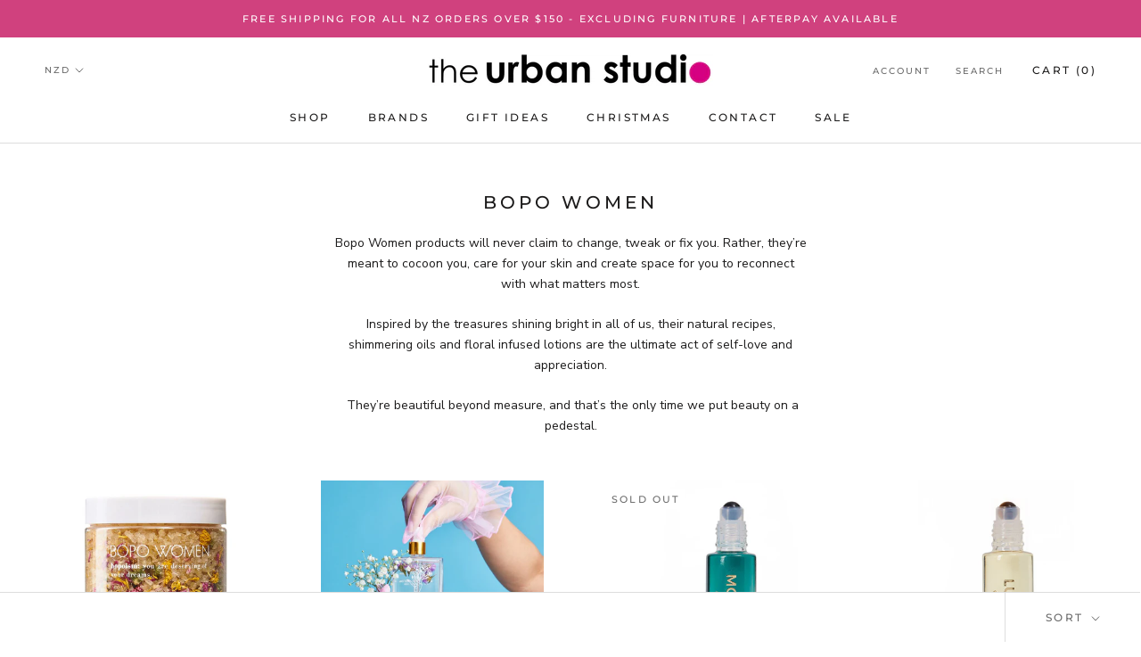

--- FILE ---
content_type: text/html; charset=utf-8
request_url: https://www.theurbanstudio.co.nz/collections/bopo-women
body_size: 34110
content:
<!doctype html>

<html class="no-js" lang="en">
  <head>
    <meta charset="utf-8"> 
    <meta http-equiv="X-UA-Compatible" content="IE=edge,chrome=1">
    <meta name="viewport" content="width=device-width, initial-scale=1.0, height=device-height, minimum-scale=1.0, user-scalable=0">
    <meta name="theme-color" content="">

    <title>
      Bopo Women &ndash; The Urban Studio
    </title><meta name="description" content="Bopo Women products will never claim to change, tweak or fix you. Rather, they’re meant to cocoon you, care for your skin and create space for you to reconnect with what matters most. Inspired by the treasures shining bright in all of us, their natural recipes, shimmering oils and floral infused lotions are the ultimat"><link rel="canonical" href="https://www.theurbanstudio.co.nz/collections/bopo-women"><link rel="shortcut icon" href="//www.theurbanstudio.co.nz/cdn/shop/files/favicon_480x480_7d83261b-898c-4bcf-9a48-4396093ed87b_32x32.webp?v=1716364589" type="image/png"><meta property="og:type" content="website">
  <meta property="og:title" content="Bopo Women">
  <meta property="og:image" content="http://www.theurbanstudio.co.nz/cdn/shop/files/BopoWomenBathSoak-Daydream_grande.png?v=1750049147">
  <meta property="og:image:secure_url" content="https://www.theurbanstudio.co.nz/cdn/shop/files/BopoWomenBathSoak-Daydream_grande.png?v=1750049147"><meta property="og:description" content="Bopo Women products will never claim to change, tweak or fix you. Rather, they’re meant to cocoon you, care for your skin and create space for you to reconnect with what matters most. Inspired by the treasures shining bright in all of us, their natural recipes, shimmering oils and floral infused lotions are the ultimat"><meta property="og:url" content="https://www.theurbanstudio.co.nz/collections/bopo-women">
<meta property="og:site_name" content="The Urban Studio"><meta name="twitter:card" content="summary"><meta name="twitter:title" content="Bopo Women">
  <meta name="twitter:description" content="Bopo Women products will never claim to change, tweak or fix you. Rather, they’re meant to cocoon you, care for your skin and create space for you to reconnect with what matters most. 
Inspired by the treasures shining bright in all of us, their natural recipes, shimmering oils and floral infused lotions are the ultimate act of self-love and appreciation.
 They’re beautiful beyond measure, and that’s the only time we put beauty on a pedestal.
">
  <meta name="twitter:image" content="https://www.theurbanstudio.co.nz/cdn/shop/files/BopoWomenBathSoak-Daydream_600x600_crop_center.png?v=1750049147">

    <script>window.performance && window.performance.mark && window.performance.mark('shopify.content_for_header.start');</script><meta name="facebook-domain-verification" content="j3g8l6mokrvd6w9ayfxuicnisu7l1k">
<meta name="facebook-domain-verification" content="424cwr63h26l742cslveadu8zpbzh3">
<meta name="google-site-verification" content="Mb1TlwQc78L2itfu46gQBCXgFwULYgyiKlsDJ4nCj40">
<meta id="shopify-digital-wallet" name="shopify-digital-wallet" content="/27043463261/digital_wallets/dialog">
<meta name="shopify-checkout-api-token" content="682de463c78f4568b77fc31a588db973">
<link rel="alternate" type="application/atom+xml" title="Feed" href="/collections/bopo-women.atom" />
<link rel="alternate" type="application/json+oembed" href="https://www.theurbanstudio.co.nz/collections/bopo-women.oembed">
<script async="async" src="/checkouts/internal/preloads.js?locale=en-NZ"></script>
<link rel="preconnect" href="https://shop.app" crossorigin="anonymous">
<script async="async" src="https://shop.app/checkouts/internal/preloads.js?locale=en-NZ&shop_id=27043463261" crossorigin="anonymous"></script>
<script id="apple-pay-shop-capabilities" type="application/json">{"shopId":27043463261,"countryCode":"NZ","currencyCode":"NZD","merchantCapabilities":["supports3DS"],"merchantId":"gid:\/\/shopify\/Shop\/27043463261","merchantName":"The Urban Studio","requiredBillingContactFields":["postalAddress","email"],"requiredShippingContactFields":["postalAddress","email"],"shippingType":"shipping","supportedNetworks":["visa","masterCard"],"total":{"type":"pending","label":"The Urban Studio","amount":"1.00"},"shopifyPaymentsEnabled":true,"supportsSubscriptions":true}</script>
<script id="shopify-features" type="application/json">{"accessToken":"682de463c78f4568b77fc31a588db973","betas":["rich-media-storefront-analytics"],"domain":"www.theurbanstudio.co.nz","predictiveSearch":true,"shopId":27043463261,"locale":"en"}</script>
<script>var Shopify = Shopify || {};
Shopify.shop = "the-urban-studio-nz.myshopify.com";
Shopify.locale = "en";
Shopify.currency = {"active":"NZD","rate":"1.0"};
Shopify.country = "NZ";
Shopify.theme = {"name":"Prestige","id":77464305757,"schema_name":"Prestige","schema_version":"4.4.3","theme_store_id":855,"role":"main"};
Shopify.theme.handle = "null";
Shopify.theme.style = {"id":null,"handle":null};
Shopify.cdnHost = "www.theurbanstudio.co.nz/cdn";
Shopify.routes = Shopify.routes || {};
Shopify.routes.root = "/";</script>
<script type="module">!function(o){(o.Shopify=o.Shopify||{}).modules=!0}(window);</script>
<script>!function(o){function n(){var o=[];function n(){o.push(Array.prototype.slice.apply(arguments))}return n.q=o,n}var t=o.Shopify=o.Shopify||{};t.loadFeatures=n(),t.autoloadFeatures=n()}(window);</script>
<script>
  window.ShopifyPay = window.ShopifyPay || {};
  window.ShopifyPay.apiHost = "shop.app\/pay";
  window.ShopifyPay.redirectState = null;
</script>
<script id="shop-js-analytics" type="application/json">{"pageType":"collection"}</script>
<script defer="defer" async type="module" src="//www.theurbanstudio.co.nz/cdn/shopifycloud/shop-js/modules/v2/client.init-shop-cart-sync_D0dqhulL.en.esm.js"></script>
<script defer="defer" async type="module" src="//www.theurbanstudio.co.nz/cdn/shopifycloud/shop-js/modules/v2/chunk.common_CpVO7qML.esm.js"></script>
<script type="module">
  await import("//www.theurbanstudio.co.nz/cdn/shopifycloud/shop-js/modules/v2/client.init-shop-cart-sync_D0dqhulL.en.esm.js");
await import("//www.theurbanstudio.co.nz/cdn/shopifycloud/shop-js/modules/v2/chunk.common_CpVO7qML.esm.js");

  window.Shopify.SignInWithShop?.initShopCartSync?.({"fedCMEnabled":true,"windoidEnabled":true});

</script>
<script>
  window.Shopify = window.Shopify || {};
  if (!window.Shopify.featureAssets) window.Shopify.featureAssets = {};
  window.Shopify.featureAssets['shop-js'] = {"shop-cart-sync":["modules/v2/client.shop-cart-sync_D9bwt38V.en.esm.js","modules/v2/chunk.common_CpVO7qML.esm.js"],"init-fed-cm":["modules/v2/client.init-fed-cm_BJ8NPuHe.en.esm.js","modules/v2/chunk.common_CpVO7qML.esm.js"],"init-shop-email-lookup-coordinator":["modules/v2/client.init-shop-email-lookup-coordinator_pVrP2-kG.en.esm.js","modules/v2/chunk.common_CpVO7qML.esm.js"],"shop-cash-offers":["modules/v2/client.shop-cash-offers_CNh7FWN-.en.esm.js","modules/v2/chunk.common_CpVO7qML.esm.js","modules/v2/chunk.modal_DKF6x0Jh.esm.js"],"init-shop-cart-sync":["modules/v2/client.init-shop-cart-sync_D0dqhulL.en.esm.js","modules/v2/chunk.common_CpVO7qML.esm.js"],"init-windoid":["modules/v2/client.init-windoid_DaoAelzT.en.esm.js","modules/v2/chunk.common_CpVO7qML.esm.js"],"shop-toast-manager":["modules/v2/client.shop-toast-manager_1DND8Tac.en.esm.js","modules/v2/chunk.common_CpVO7qML.esm.js"],"pay-button":["modules/v2/client.pay-button_CFeQi1r6.en.esm.js","modules/v2/chunk.common_CpVO7qML.esm.js"],"shop-button":["modules/v2/client.shop-button_Ca94MDdQ.en.esm.js","modules/v2/chunk.common_CpVO7qML.esm.js"],"shop-login-button":["modules/v2/client.shop-login-button_DPYNfp1Z.en.esm.js","modules/v2/chunk.common_CpVO7qML.esm.js","modules/v2/chunk.modal_DKF6x0Jh.esm.js"],"avatar":["modules/v2/client.avatar_BTnouDA3.en.esm.js"],"shop-follow-button":["modules/v2/client.shop-follow-button_BMKh4nJE.en.esm.js","modules/v2/chunk.common_CpVO7qML.esm.js","modules/v2/chunk.modal_DKF6x0Jh.esm.js"],"init-customer-accounts-sign-up":["modules/v2/client.init-customer-accounts-sign-up_CJXi5kRN.en.esm.js","modules/v2/client.shop-login-button_DPYNfp1Z.en.esm.js","modules/v2/chunk.common_CpVO7qML.esm.js","modules/v2/chunk.modal_DKF6x0Jh.esm.js"],"init-shop-for-new-customer-accounts":["modules/v2/client.init-shop-for-new-customer-accounts_BoBxkgWu.en.esm.js","modules/v2/client.shop-login-button_DPYNfp1Z.en.esm.js","modules/v2/chunk.common_CpVO7qML.esm.js","modules/v2/chunk.modal_DKF6x0Jh.esm.js"],"init-customer-accounts":["modules/v2/client.init-customer-accounts_DCuDTzpR.en.esm.js","modules/v2/client.shop-login-button_DPYNfp1Z.en.esm.js","modules/v2/chunk.common_CpVO7qML.esm.js","modules/v2/chunk.modal_DKF6x0Jh.esm.js"],"checkout-modal":["modules/v2/client.checkout-modal_U_3e4VxF.en.esm.js","modules/v2/chunk.common_CpVO7qML.esm.js","modules/v2/chunk.modal_DKF6x0Jh.esm.js"],"lead-capture":["modules/v2/client.lead-capture_DEgn0Z8u.en.esm.js","modules/v2/chunk.common_CpVO7qML.esm.js","modules/v2/chunk.modal_DKF6x0Jh.esm.js"],"shop-login":["modules/v2/client.shop-login_CoM5QKZ_.en.esm.js","modules/v2/chunk.common_CpVO7qML.esm.js","modules/v2/chunk.modal_DKF6x0Jh.esm.js"],"payment-terms":["modules/v2/client.payment-terms_BmrqWn8r.en.esm.js","modules/v2/chunk.common_CpVO7qML.esm.js","modules/v2/chunk.modal_DKF6x0Jh.esm.js"]};
</script>
<script id="__st">var __st={"a":27043463261,"offset":46800,"reqid":"6dbe79cc-2685-4299-bfbb-4373b08b034f-1764651854","pageurl":"www.theurbanstudio.co.nz\/collections\/bopo-women","u":"08053e72c116","p":"collection","rtyp":"collection","rid":302156873887};</script>
<script>window.ShopifyPaypalV4VisibilityTracking = true;</script>
<script id="captcha-bootstrap">!function(){'use strict';const t='contact',e='account',n='new_comment',o=[[t,t],['blogs',n],['comments',n],[t,'customer']],c=[[e,'customer_login'],[e,'guest_login'],[e,'recover_customer_password'],[e,'create_customer']],r=t=>t.map((([t,e])=>`form[action*='/${t}']:not([data-nocaptcha='true']) input[name='form_type'][value='${e}']`)).join(','),a=t=>()=>t?[...document.querySelectorAll(t)].map((t=>t.form)):[];function s(){const t=[...o],e=r(t);return a(e)}const i='password',u='form_key',d=['recaptcha-v3-token','g-recaptcha-response','h-captcha-response',i],f=()=>{try{return window.sessionStorage}catch{return}},m='__shopify_v',_=t=>t.elements[u];function p(t,e,n=!1){try{const o=window.sessionStorage,c=JSON.parse(o.getItem(e)),{data:r}=function(t){const{data:e,action:n}=t;return t[m]||n?{data:e,action:n}:{data:t,action:n}}(c);for(const[e,n]of Object.entries(r))t.elements[e]&&(t.elements[e].value=n);n&&o.removeItem(e)}catch(o){console.error('form repopulation failed',{error:o})}}const l='form_type',E='cptcha';function T(t){t.dataset[E]=!0}const w=window,h=w.document,L='Shopify',v='ce_forms',y='captcha';let A=!1;((t,e)=>{const n=(g='f06e6c50-85a8-45c8-87d0-21a2b65856fe',I='https://cdn.shopify.com/shopifycloud/storefront-forms-hcaptcha/ce_storefront_forms_captcha_hcaptcha.v1.5.2.iife.js',D={infoText:'Protected by hCaptcha',privacyText:'Privacy',termsText:'Terms'},(t,e,n)=>{const o=w[L][v],c=o.bindForm;if(c)return c(t,g,e,D).then(n);var r;o.q.push([[t,g,e,D],n]),r=I,A||(h.body.append(Object.assign(h.createElement('script'),{id:'captcha-provider',async:!0,src:r})),A=!0)});var g,I,D;w[L]=w[L]||{},w[L][v]=w[L][v]||{},w[L][v].q=[],w[L][y]=w[L][y]||{},w[L][y].protect=function(t,e){n(t,void 0,e),T(t)},Object.freeze(w[L][y]),function(t,e,n,w,h,L){const[v,y,A,g]=function(t,e,n){const i=e?o:[],u=t?c:[],d=[...i,...u],f=r(d),m=r(i),_=r(d.filter((([t,e])=>n.includes(e))));return[a(f),a(m),a(_),s()]}(w,h,L),I=t=>{const e=t.target;return e instanceof HTMLFormElement?e:e&&e.form},D=t=>v().includes(t);t.addEventListener('submit',(t=>{const e=I(t);if(!e)return;const n=D(e)&&!e.dataset.hcaptchaBound&&!e.dataset.recaptchaBound,o=_(e),c=g().includes(e)&&(!o||!o.value);(n||c)&&t.preventDefault(),c&&!n&&(function(t){try{if(!f())return;!function(t){const e=f();if(!e)return;const n=_(t);if(!n)return;const o=n.value;o&&e.removeItem(o)}(t);const e=Array.from(Array(32),(()=>Math.random().toString(36)[2])).join('');!function(t,e){_(t)||t.append(Object.assign(document.createElement('input'),{type:'hidden',name:u})),t.elements[u].value=e}(t,e),function(t,e){const n=f();if(!n)return;const o=[...t.querySelectorAll(`input[type='${i}']`)].map((({name:t})=>t)),c=[...d,...o],r={};for(const[a,s]of new FormData(t).entries())c.includes(a)||(r[a]=s);n.setItem(e,JSON.stringify({[m]:1,action:t.action,data:r}))}(t,e)}catch(e){console.error('failed to persist form',e)}}(e),e.submit())}));const S=(t,e)=>{t&&!t.dataset[E]&&(n(t,e.some((e=>e===t))),T(t))};for(const o of['focusin','change'])t.addEventListener(o,(t=>{const e=I(t);D(e)&&S(e,y())}));const B=e.get('form_key'),M=e.get(l),P=B&&M;t.addEventListener('DOMContentLoaded',(()=>{const t=y();if(P)for(const e of t)e.elements[l].value===M&&p(e,B);[...new Set([...A(),...v().filter((t=>'true'===t.dataset.shopifyCaptcha))])].forEach((e=>S(e,t)))}))}(h,new URLSearchParams(w.location.search),n,t,e,['guest_login'])})(!0,!0)}();</script>
<script integrity="sha256-52AcMU7V7pcBOXWImdc/TAGTFKeNjmkeM1Pvks/DTgc=" data-source-attribution="shopify.loadfeatures" defer="defer" src="//www.theurbanstudio.co.nz/cdn/shopifycloud/storefront/assets/storefront/load_feature-81c60534.js" crossorigin="anonymous"></script>
<script crossorigin="anonymous" defer="defer" src="//www.theurbanstudio.co.nz/cdn/shopifycloud/storefront/assets/shopify_pay/storefront-65b4c6d7.js?v=20250812"></script>
<script data-source-attribution="shopify.dynamic_checkout.dynamic.init">var Shopify=Shopify||{};Shopify.PaymentButton=Shopify.PaymentButton||{isStorefrontPortableWallets:!0,init:function(){window.Shopify.PaymentButton.init=function(){};var t=document.createElement("script");t.src="https://www.theurbanstudio.co.nz/cdn/shopifycloud/portable-wallets/latest/portable-wallets.en.js",t.type="module",document.head.appendChild(t)}};
</script>
<script data-source-attribution="shopify.dynamic_checkout.buyer_consent">
  function portableWalletsHideBuyerConsent(e){var t=document.getElementById("shopify-buyer-consent"),n=document.getElementById("shopify-subscription-policy-button");t&&n&&(t.classList.add("hidden"),t.setAttribute("aria-hidden","true"),n.removeEventListener("click",e))}function portableWalletsShowBuyerConsent(e){var t=document.getElementById("shopify-buyer-consent"),n=document.getElementById("shopify-subscription-policy-button");t&&n&&(t.classList.remove("hidden"),t.removeAttribute("aria-hidden"),n.addEventListener("click",e))}window.Shopify?.PaymentButton&&(window.Shopify.PaymentButton.hideBuyerConsent=portableWalletsHideBuyerConsent,window.Shopify.PaymentButton.showBuyerConsent=portableWalletsShowBuyerConsent);
</script>
<script data-source-attribution="shopify.dynamic_checkout.cart.bootstrap">document.addEventListener("DOMContentLoaded",(function(){function t(){return document.querySelector("shopify-accelerated-checkout-cart, shopify-accelerated-checkout")}if(t())Shopify.PaymentButton.init();else{new MutationObserver((function(e,n){t()&&(Shopify.PaymentButton.init(),n.disconnect())})).observe(document.body,{childList:!0,subtree:!0})}}));
</script>
<link id="shopify-accelerated-checkout-styles" rel="stylesheet" media="screen" href="https://www.theurbanstudio.co.nz/cdn/shopifycloud/portable-wallets/latest/accelerated-checkout-backwards-compat.css" crossorigin="anonymous">
<style id="shopify-accelerated-checkout-cart">
        #shopify-buyer-consent {
  margin-top: 1em;
  display: inline-block;
  width: 100%;
}

#shopify-buyer-consent.hidden {
  display: none;
}

#shopify-subscription-policy-button {
  background: none;
  border: none;
  padding: 0;
  text-decoration: underline;
  font-size: inherit;
  cursor: pointer;
}

#shopify-subscription-policy-button::before {
  box-shadow: none;
}

      </style>

<script>window.performance && window.performance.mark && window.performance.mark('shopify.content_for_header.end');</script>

    <link rel="stylesheet" href="//www.theurbanstudio.co.nz/cdn/shop/t/4/assets/theme.scss.css?v=102089293635747016301761957764">

    <script>
      // This allows to expose several variables to the global scope, to be used in scripts
      window.theme = {
        template: "collection",
        localeRootUrl: '',
        shopCurrency: "NZD",
        moneyFormat: "${{amount}}",
        moneyWithCurrencyFormat: "${{amount}} NZD",
        useNativeMultiCurrency: true,
        currencyConversionEnabled: false,
        currencyConversionMoneyFormat: "money_format",
        currencyConversionRoundAmounts: true,
        productImageSize: "natural",
        searchMode: "product",
        showPageTransition: true,
        showElementStaggering: true,
        showImageZooming: true
      };

      window.languages = {
        cartAddNote: "Please let us know if you\u0026#39;d like your item\/s gift wrapped.",
        cartEditNote: "Edit Order Note",
        productImageLoadingError: "This image could not be loaded. Please try to reload the page.",
        productFormAddToCart: "Add to cart",
        productFormUnavailable: "Unavailable",
        productFormSoldOut: "Sold Out",
        shippingEstimatorOneResult: "1 option available:",
        shippingEstimatorMoreResults: "{{count}} options available:",
        shippingEstimatorNoResults: "No shipping could be found"
      };

      window.lazySizesConfig = {
        loadHidden: false,
        hFac: 0.5,
        expFactor: 2,
        ricTimeout: 150,
        lazyClass: 'Image--lazyLoad',
        loadingClass: 'Image--lazyLoading',
        loadedClass: 'Image--lazyLoaded'
      };

      document.documentElement.className = document.documentElement.className.replace('no-js', 'js');
      document.documentElement.style.setProperty('--window-height', window.innerHeight + 'px');

      // We do a quick detection of some features (we could use Modernizr but for so little...)
      (function() {
        document.documentElement.className += ((window.CSS && window.CSS.supports('(position: sticky) or (position: -webkit-sticky)')) ? ' supports-sticky' : ' no-supports-sticky');
        document.documentElement.className += (window.matchMedia('(-moz-touch-enabled: 1), (hover: none)')).matches ? ' no-supports-hover' : ' supports-hover';
      }());

     (function () {
  window.onpageshow = function(event) {
    if (event.persisted) {
      window.location.reload();
    }
  };
})();
    </script>

    <script src="//www.theurbanstudio.co.nz/cdn/shop/t/4/assets/lazysizes.min.js?v=174358363404432586981568865634" async></script>

    
<script src="https://polyfill-fastly.net/v3/polyfill.min.js?unknown=polyfill&features=fetch,Element.prototype.closest,Element.prototype.remove,Element.prototype.classList,Array.prototype.includes,Array.prototype.fill,Object.assign,CustomEvent,IntersectionObserver,IntersectionObserverEntry,URL" defer></script>
    <script src="//www.theurbanstudio.co.nz/cdn/shop/t/4/assets/libs.min.js?v=88466822118989791001568865634" defer></script>
    <script src="//www.theurbanstudio.co.nz/cdn/shop/t/4/assets/theme.min.js?v=135174551101602897611568865635" defer></script>
    <script src="//www.theurbanstudio.co.nz/cdn/shop/t/4/assets/custom.js?v=172066977326851947931627714537" defer></script>

    
  <!-- BEGIN app block: shopify://apps/klaviyo-email-marketing-sms/blocks/klaviyo-onsite-embed/2632fe16-c075-4321-a88b-50b567f42507 -->












  <script async src="https://static.klaviyo.com/onsite/js/YcgN5g/klaviyo.js?company_id=YcgN5g"></script>
  <script>!function(){if(!window.klaviyo){window._klOnsite=window._klOnsite||[];try{window.klaviyo=new Proxy({},{get:function(n,i){return"push"===i?function(){var n;(n=window._klOnsite).push.apply(n,arguments)}:function(){for(var n=arguments.length,o=new Array(n),w=0;w<n;w++)o[w]=arguments[w];var t="function"==typeof o[o.length-1]?o.pop():void 0,e=new Promise((function(n){window._klOnsite.push([i].concat(o,[function(i){t&&t(i),n(i)}]))}));return e}}})}catch(n){window.klaviyo=window.klaviyo||[],window.klaviyo.push=function(){var n;(n=window._klOnsite).push.apply(n,arguments)}}}}();</script>

  




  <script>
    window.klaviyoReviewsProductDesignMode = false
  </script>







<!-- END app block --><link href="https://monorail-edge.shopifysvc.com" rel="dns-prefetch">
<script>(function(){if ("sendBeacon" in navigator && "performance" in window) {try {var session_token_from_headers = performance.getEntriesByType('navigation')[0].serverTiming.find(x => x.name == '_s').description;} catch {var session_token_from_headers = undefined;}var session_cookie_matches = document.cookie.match(/_shopify_s=([^;]*)/);var session_token_from_cookie = session_cookie_matches && session_cookie_matches.length === 2 ? session_cookie_matches[1] : "";var session_token = session_token_from_headers || session_token_from_cookie || "";function handle_abandonment_event(e) {var entries = performance.getEntries().filter(function(entry) {return /monorail-edge.shopifysvc.com/.test(entry.name);});if (!window.abandonment_tracked && entries.length === 0) {window.abandonment_tracked = true;var currentMs = Date.now();var navigation_start = performance.timing.navigationStart;var payload = {shop_id: 27043463261,url: window.location.href,navigation_start,duration: currentMs - navigation_start,session_token,page_type: "collection"};window.navigator.sendBeacon("https://monorail-edge.shopifysvc.com/v1/produce", JSON.stringify({schema_id: "online_store_buyer_site_abandonment/1.1",payload: payload,metadata: {event_created_at_ms: currentMs,event_sent_at_ms: currentMs}}));}}window.addEventListener('pagehide', handle_abandonment_event);}}());</script>
<script id="web-pixels-manager-setup">(function e(e,d,r,n,o){if(void 0===o&&(o={}),!Boolean(null===(a=null===(i=window.Shopify)||void 0===i?void 0:i.analytics)||void 0===a?void 0:a.replayQueue)){var i,a;window.Shopify=window.Shopify||{};var t=window.Shopify;t.analytics=t.analytics||{};var s=t.analytics;s.replayQueue=[],s.publish=function(e,d,r){return s.replayQueue.push([e,d,r]),!0};try{self.performance.mark("wpm:start")}catch(e){}var l=function(){var e={modern:/Edge?\/(1{2}[4-9]|1[2-9]\d|[2-9]\d{2}|\d{4,})\.\d+(\.\d+|)|Firefox\/(1{2}[4-9]|1[2-9]\d|[2-9]\d{2}|\d{4,})\.\d+(\.\d+|)|Chrom(ium|e)\/(9{2}|\d{3,})\.\d+(\.\d+|)|(Maci|X1{2}).+ Version\/(15\.\d+|(1[6-9]|[2-9]\d|\d{3,})\.\d+)([,.]\d+|)( \(\w+\)|)( Mobile\/\w+|) Safari\/|Chrome.+OPR\/(9{2}|\d{3,})\.\d+\.\d+|(CPU[ +]OS|iPhone[ +]OS|CPU[ +]iPhone|CPU IPhone OS|CPU iPad OS)[ +]+(15[._]\d+|(1[6-9]|[2-9]\d|\d{3,})[._]\d+)([._]\d+|)|Android:?[ /-](13[3-9]|1[4-9]\d|[2-9]\d{2}|\d{4,})(\.\d+|)(\.\d+|)|Android.+Firefox\/(13[5-9]|1[4-9]\d|[2-9]\d{2}|\d{4,})\.\d+(\.\d+|)|Android.+Chrom(ium|e)\/(13[3-9]|1[4-9]\d|[2-9]\d{2}|\d{4,})\.\d+(\.\d+|)|SamsungBrowser\/([2-9]\d|\d{3,})\.\d+/,legacy:/Edge?\/(1[6-9]|[2-9]\d|\d{3,})\.\d+(\.\d+|)|Firefox\/(5[4-9]|[6-9]\d|\d{3,})\.\d+(\.\d+|)|Chrom(ium|e)\/(5[1-9]|[6-9]\d|\d{3,})\.\d+(\.\d+|)([\d.]+$|.*Safari\/(?![\d.]+ Edge\/[\d.]+$))|(Maci|X1{2}).+ Version\/(10\.\d+|(1[1-9]|[2-9]\d|\d{3,})\.\d+)([,.]\d+|)( \(\w+\)|)( Mobile\/\w+|) Safari\/|Chrome.+OPR\/(3[89]|[4-9]\d|\d{3,})\.\d+\.\d+|(CPU[ +]OS|iPhone[ +]OS|CPU[ +]iPhone|CPU IPhone OS|CPU iPad OS)[ +]+(10[._]\d+|(1[1-9]|[2-9]\d|\d{3,})[._]\d+)([._]\d+|)|Android:?[ /-](13[3-9]|1[4-9]\d|[2-9]\d{2}|\d{4,})(\.\d+|)(\.\d+|)|Mobile Safari.+OPR\/([89]\d|\d{3,})\.\d+\.\d+|Android.+Firefox\/(13[5-9]|1[4-9]\d|[2-9]\d{2}|\d{4,})\.\d+(\.\d+|)|Android.+Chrom(ium|e)\/(13[3-9]|1[4-9]\d|[2-9]\d{2}|\d{4,})\.\d+(\.\d+|)|Android.+(UC? ?Browser|UCWEB|U3)[ /]?(15\.([5-9]|\d{2,})|(1[6-9]|[2-9]\d|\d{3,})\.\d+)\.\d+|SamsungBrowser\/(5\.\d+|([6-9]|\d{2,})\.\d+)|Android.+MQ{2}Browser\/(14(\.(9|\d{2,})|)|(1[5-9]|[2-9]\d|\d{3,})(\.\d+|))(\.\d+|)|K[Aa][Ii]OS\/(3\.\d+|([4-9]|\d{2,})\.\d+)(\.\d+|)/},d=e.modern,r=e.legacy,n=navigator.userAgent;return n.match(d)?"modern":n.match(r)?"legacy":"unknown"}(),u="modern"===l?"modern":"legacy",c=(null!=n?n:{modern:"",legacy:""})[u],f=function(e){return[e.baseUrl,"/wpm","/b",e.hashVersion,"modern"===e.buildTarget?"m":"l",".js"].join("")}({baseUrl:d,hashVersion:r,buildTarget:u}),m=function(e){var d=e.version,r=e.bundleTarget,n=e.surface,o=e.pageUrl,i=e.monorailEndpoint;return{emit:function(e){var a=e.status,t=e.errorMsg,s=(new Date).getTime(),l=JSON.stringify({metadata:{event_sent_at_ms:s},events:[{schema_id:"web_pixels_manager_load/3.1",payload:{version:d,bundle_target:r,page_url:o,status:a,surface:n,error_msg:t},metadata:{event_created_at_ms:s}}]});if(!i)return console&&console.warn&&console.warn("[Web Pixels Manager] No Monorail endpoint provided, skipping logging."),!1;try{return self.navigator.sendBeacon.bind(self.navigator)(i,l)}catch(e){}var u=new XMLHttpRequest;try{return u.open("POST",i,!0),u.setRequestHeader("Content-Type","text/plain"),u.send(l),!0}catch(e){return console&&console.warn&&console.warn("[Web Pixels Manager] Got an unhandled error while logging to Monorail."),!1}}}}({version:r,bundleTarget:l,surface:e.surface,pageUrl:self.location.href,monorailEndpoint:e.monorailEndpoint});try{o.browserTarget=l,function(e){var d=e.src,r=e.async,n=void 0===r||r,o=e.onload,i=e.onerror,a=e.sri,t=e.scriptDataAttributes,s=void 0===t?{}:t,l=document.createElement("script"),u=document.querySelector("head"),c=document.querySelector("body");if(l.async=n,l.src=d,a&&(l.integrity=a,l.crossOrigin="anonymous"),s)for(var f in s)if(Object.prototype.hasOwnProperty.call(s,f))try{l.dataset[f]=s[f]}catch(e){}if(o&&l.addEventListener("load",o),i&&l.addEventListener("error",i),u)u.appendChild(l);else{if(!c)throw new Error("Did not find a head or body element to append the script");c.appendChild(l)}}({src:f,async:!0,onload:function(){if(!function(){var e,d;return Boolean(null===(d=null===(e=window.Shopify)||void 0===e?void 0:e.analytics)||void 0===d?void 0:d.initialized)}()){var d=window.webPixelsManager.init(e)||void 0;if(d){var r=window.Shopify.analytics;r.replayQueue.forEach((function(e){var r=e[0],n=e[1],o=e[2];d.publishCustomEvent(r,n,o)})),r.replayQueue=[],r.publish=d.publishCustomEvent,r.visitor=d.visitor,r.initialized=!0}}},onerror:function(){return m.emit({status:"failed",errorMsg:"".concat(f," has failed to load")})},sri:function(e){var d=/^sha384-[A-Za-z0-9+/=]+$/;return"string"==typeof e&&d.test(e)}(c)?c:"",scriptDataAttributes:o}),m.emit({status:"loading"})}catch(e){m.emit({status:"failed",errorMsg:(null==e?void 0:e.message)||"Unknown error"})}}})({shopId: 27043463261,storefrontBaseUrl: "https://www.theurbanstudio.co.nz",extensionsBaseUrl: "https://extensions.shopifycdn.com/cdn/shopifycloud/web-pixels-manager",monorailEndpoint: "https://monorail-edge.shopifysvc.com/unstable/produce_batch",surface: "storefront-renderer",enabledBetaFlags: ["2dca8a86"],webPixelsConfigList: [{"id":"750059679","configuration":"{\"accountID\":\"YcgN5g\",\"webPixelConfig\":\"eyJlbmFibGVBZGRlZFRvQ2FydEV2ZW50cyI6IHRydWV9\"}","eventPayloadVersion":"v1","runtimeContext":"STRICT","scriptVersion":"9a3e1117c25e3d7955a2b89bcfe1cdfd","type":"APP","apiClientId":123074,"privacyPurposes":["ANALYTICS","MARKETING"],"dataSharingAdjustments":{"protectedCustomerApprovalScopes":["read_customer_address","read_customer_email","read_customer_name","read_customer_personal_data","read_customer_phone"]}},{"id":"514424991","configuration":"{\"config\":\"{\\\"pixel_id\\\":\\\"G-G1KKRWCE1V\\\",\\\"target_country\\\":\\\"NZ\\\",\\\"gtag_events\\\":[{\\\"type\\\":\\\"search\\\",\\\"action_label\\\":\\\"G-G1KKRWCE1V\\\"},{\\\"type\\\":\\\"begin_checkout\\\",\\\"action_label\\\":\\\"G-G1KKRWCE1V\\\"},{\\\"type\\\":\\\"view_item\\\",\\\"action_label\\\":[\\\"G-G1KKRWCE1V\\\",\\\"MC-922NCFLC41\\\"]},{\\\"type\\\":\\\"purchase\\\",\\\"action_label\\\":[\\\"G-G1KKRWCE1V\\\",\\\"MC-922NCFLC41\\\"]},{\\\"type\\\":\\\"page_view\\\",\\\"action_label\\\":[\\\"G-G1KKRWCE1V\\\",\\\"MC-922NCFLC41\\\"]},{\\\"type\\\":\\\"add_payment_info\\\",\\\"action_label\\\":\\\"G-G1KKRWCE1V\\\"},{\\\"type\\\":\\\"add_to_cart\\\",\\\"action_label\\\":\\\"G-G1KKRWCE1V\\\"}],\\\"enable_monitoring_mode\\\":false}\"}","eventPayloadVersion":"v1","runtimeContext":"OPEN","scriptVersion":"b2a88bafab3e21179ed38636efcd8a93","type":"APP","apiClientId":1780363,"privacyPurposes":[],"dataSharingAdjustments":{"protectedCustomerApprovalScopes":["read_customer_address","read_customer_email","read_customer_name","read_customer_personal_data","read_customer_phone"]}},{"id":"102170783","eventPayloadVersion":"v1","runtimeContext":"LAX","scriptVersion":"1","type":"CUSTOM","privacyPurposes":["ANALYTICS"],"name":"Google Analytics tag (migrated)"},{"id":"shopify-app-pixel","configuration":"{}","eventPayloadVersion":"v1","runtimeContext":"STRICT","scriptVersion":"0450","apiClientId":"shopify-pixel","type":"APP","privacyPurposes":["ANALYTICS","MARKETING"]},{"id":"shopify-custom-pixel","eventPayloadVersion":"v1","runtimeContext":"LAX","scriptVersion":"0450","apiClientId":"shopify-pixel","type":"CUSTOM","privacyPurposes":["ANALYTICS","MARKETING"]}],isMerchantRequest: false,initData: {"shop":{"name":"The Urban Studio","paymentSettings":{"currencyCode":"NZD"},"myshopifyDomain":"the-urban-studio-nz.myshopify.com","countryCode":"NZ","storefrontUrl":"https:\/\/www.theurbanstudio.co.nz"},"customer":null,"cart":null,"checkout":null,"productVariants":[],"purchasingCompany":null},},"https://www.theurbanstudio.co.nz/cdn","ae1676cfwd2530674p4253c800m34e853cb",{"modern":"","legacy":""},{"shopId":"27043463261","storefrontBaseUrl":"https:\/\/www.theurbanstudio.co.nz","extensionBaseUrl":"https:\/\/extensions.shopifycdn.com\/cdn\/shopifycloud\/web-pixels-manager","surface":"storefront-renderer","enabledBetaFlags":"[\"2dca8a86\"]","isMerchantRequest":"false","hashVersion":"ae1676cfwd2530674p4253c800m34e853cb","publish":"custom","events":"[[\"page_viewed\",{}],[\"collection_viewed\",{\"collection\":{\"id\":\"302156873887\",\"title\":\"Bopo Women\",\"productVariants\":[{\"price\":{\"amount\":35.0,\"currencyCode\":\"NZD\"},\"product\":{\"title\":\"Bath Soak - Daydream\",\"vendor\":\"Bopo Women\",\"id\":\"10799763521695\",\"untranslatedTitle\":\"Bath Soak - Daydream\",\"url\":\"\/products\/bath-soak-daydream\",\"type\":\"\"},\"id\":\"62281195192479\",\"image\":{\"src\":\"\/\/www.theurbanstudio.co.nz\/cdn\/shop\/files\/BopoWomenBathSoak-Daydream.png?v=1750049147\"},\"sku\":null,\"title\":\"Default Title\",\"untranslatedTitle\":\"Default Title\"},{\"price\":{\"amount\":45.0,\"currencyCode\":\"NZD\"},\"product\":{\"title\":\"Body Oil - Seeds of Spring\",\"vendor\":\"Bopo Women\",\"id\":\"9475917119647\",\"untranslatedTitle\":\"Body Oil - Seeds of Spring\",\"url\":\"\/products\/body-oil-seeds-of-spring\",\"type\":\"\"},\"id\":\"46234971635871\",\"image\":{\"src\":\"\/\/www.theurbanstudio.co.nz\/cdn\/shop\/files\/BopoWomenbodyoil-seedsofspring_2.png?v=1722602680\"},\"sku\":null,\"title\":\"Default Title\",\"untranslatedTitle\":\"Default Title\"},{\"price\":{\"amount\":25.0,\"currencyCode\":\"NZD\"},\"product\":{\"title\":\"Perfume Roller - Moonchild\",\"vendor\":\"Bopo Women\",\"id\":\"9475556180127\",\"untranslatedTitle\":\"Perfume Roller - Moonchild\",\"url\":\"\/products\/perfume-roller-moonchild\",\"type\":\"\"},\"id\":\"46234304643231\",\"image\":{\"src\":\"\/\/www.theurbanstudio.co.nz\/cdn\/shop\/files\/BopoWomenperfumeroller-moonchild.png?v=1722600378\"},\"sku\":null,\"title\":\"Default Title\",\"untranslatedTitle\":\"Default Title\"},{\"price\":{\"amount\":25.0,\"currencyCode\":\"NZD\"},\"product\":{\"title\":\"Perfume Roller - Luminous\",\"vendor\":\"Bopo Women\",\"id\":\"9475474325663\",\"untranslatedTitle\":\"Perfume Roller - Luminous\",\"url\":\"\/products\/perfume-roller-luminous\",\"type\":\"\"},\"id\":\"46234162397343\",\"image\":{\"src\":\"\/\/www.theurbanstudio.co.nz\/cdn\/shop\/files\/BopoWomenperfumeroller-luminous.png?v=1722599874\"},\"sku\":null,\"title\":\"Default Title\",\"untranslatedTitle\":\"Default Title\"},{\"price\":{\"amount\":25.0,\"currencyCode\":\"NZD\"},\"product\":{\"title\":\"Perfume Roller - Ethereal\",\"vendor\":\"Bopo Women\",\"id\":\"9474935357599\",\"untranslatedTitle\":\"Perfume Roller - Ethereal\",\"url\":\"\/products\/perfume-roller-ethereal\",\"type\":\"\"},\"id\":\"46233152258207\",\"image\":{\"src\":\"\/\/www.theurbanstudio.co.nz\/cdn\/shop\/files\/BopoWomenperfumeroller-ethereal.png?v=1722596600\"},\"sku\":null,\"title\":\"Default Title\",\"untranslatedTitle\":\"Default Title\"},{\"price\":{\"amount\":25.0,\"currencyCode\":\"NZD\"},\"product\":{\"title\":\"Perfume Roller - Dreamer\",\"vendor\":\"Bopo Women\",\"id\":\"9474816540831\",\"untranslatedTitle\":\"Perfume Roller - Dreamer\",\"url\":\"\/products\/perfume-roller-clear-quartz\",\"type\":\"\"},\"id\":\"46232940707999\",\"image\":{\"src\":\"\/\/www.theurbanstudio.co.nz\/cdn\/shop\/files\/BopoWomenperfumeroller-dreamer.png?v=1722595957\"},\"sku\":null,\"title\":\"Default Title\",\"untranslatedTitle\":\"Default Title\"}]}}]]"});</script><script>
  window.ShopifyAnalytics = window.ShopifyAnalytics || {};
  window.ShopifyAnalytics.meta = window.ShopifyAnalytics.meta || {};
  window.ShopifyAnalytics.meta.currency = 'NZD';
  var meta = {"products":[{"id":10799763521695,"gid":"gid:\/\/shopify\/Product\/10799763521695","vendor":"Bopo Women","type":"","variants":[{"id":62281195192479,"price":3500,"name":"Bath Soak - Daydream","public_title":null,"sku":null}],"remote":false},{"id":9475917119647,"gid":"gid:\/\/shopify\/Product\/9475917119647","vendor":"Bopo Women","type":"","variants":[{"id":46234971635871,"price":4500,"name":"Body Oil - Seeds of Spring","public_title":null,"sku":null}],"remote":false},{"id":9475556180127,"gid":"gid:\/\/shopify\/Product\/9475556180127","vendor":"Bopo Women","type":"","variants":[{"id":46234304643231,"price":2500,"name":"Perfume Roller - Moonchild","public_title":null,"sku":null}],"remote":false},{"id":9475474325663,"gid":"gid:\/\/shopify\/Product\/9475474325663","vendor":"Bopo Women","type":"","variants":[{"id":46234162397343,"price":2500,"name":"Perfume Roller - Luminous","public_title":null,"sku":null}],"remote":false},{"id":9474935357599,"gid":"gid:\/\/shopify\/Product\/9474935357599","vendor":"Bopo Women","type":"","variants":[{"id":46233152258207,"price":2500,"name":"Perfume Roller - Ethereal","public_title":null,"sku":null}],"remote":false},{"id":9474816540831,"gid":"gid:\/\/shopify\/Product\/9474816540831","vendor":"Bopo Women","type":"","variants":[{"id":46232940707999,"price":2500,"name":"Perfume Roller - Dreamer","public_title":null,"sku":null}],"remote":false}],"page":{"pageType":"collection","resourceType":"collection","resourceId":302156873887}};
  for (var attr in meta) {
    window.ShopifyAnalytics.meta[attr] = meta[attr];
  }
</script>
<script class="analytics">
  (function () {
    var customDocumentWrite = function(content) {
      var jquery = null;

      if (window.jQuery) {
        jquery = window.jQuery;
      } else if (window.Checkout && window.Checkout.$) {
        jquery = window.Checkout.$;
      }

      if (jquery) {
        jquery('body').append(content);
      }
    };

    var hasLoggedConversion = function(token) {
      if (token) {
        return document.cookie.indexOf('loggedConversion=' + token) !== -1;
      }
      return false;
    }

    var setCookieIfConversion = function(token) {
      if (token) {
        var twoMonthsFromNow = new Date(Date.now());
        twoMonthsFromNow.setMonth(twoMonthsFromNow.getMonth() + 2);

        document.cookie = 'loggedConversion=' + token + '; expires=' + twoMonthsFromNow;
      }
    }

    var trekkie = window.ShopifyAnalytics.lib = window.trekkie = window.trekkie || [];
    if (trekkie.integrations) {
      return;
    }
    trekkie.methods = [
      'identify',
      'page',
      'ready',
      'track',
      'trackForm',
      'trackLink'
    ];
    trekkie.factory = function(method) {
      return function() {
        var args = Array.prototype.slice.call(arguments);
        args.unshift(method);
        trekkie.push(args);
        return trekkie;
      };
    };
    for (var i = 0; i < trekkie.methods.length; i++) {
      var key = trekkie.methods[i];
      trekkie[key] = trekkie.factory(key);
    }
    trekkie.load = function(config) {
      trekkie.config = config || {};
      trekkie.config.initialDocumentCookie = document.cookie;
      var first = document.getElementsByTagName('script')[0];
      var script = document.createElement('script');
      script.type = 'text/javascript';
      script.onerror = function(e) {
        var scriptFallback = document.createElement('script');
        scriptFallback.type = 'text/javascript';
        scriptFallback.onerror = function(error) {
                var Monorail = {
      produce: function produce(monorailDomain, schemaId, payload) {
        var currentMs = new Date().getTime();
        var event = {
          schema_id: schemaId,
          payload: payload,
          metadata: {
            event_created_at_ms: currentMs,
            event_sent_at_ms: currentMs
          }
        };
        return Monorail.sendRequest("https://" + monorailDomain + "/v1/produce", JSON.stringify(event));
      },
      sendRequest: function sendRequest(endpointUrl, payload) {
        // Try the sendBeacon API
        if (window && window.navigator && typeof window.navigator.sendBeacon === 'function' && typeof window.Blob === 'function' && !Monorail.isIos12()) {
          var blobData = new window.Blob([payload], {
            type: 'text/plain'
          });

          if (window.navigator.sendBeacon(endpointUrl, blobData)) {
            return true;
          } // sendBeacon was not successful

        } // XHR beacon

        var xhr = new XMLHttpRequest();

        try {
          xhr.open('POST', endpointUrl);
          xhr.setRequestHeader('Content-Type', 'text/plain');
          xhr.send(payload);
        } catch (e) {
          console.log(e);
        }

        return false;
      },
      isIos12: function isIos12() {
        return window.navigator.userAgent.lastIndexOf('iPhone; CPU iPhone OS 12_') !== -1 || window.navigator.userAgent.lastIndexOf('iPad; CPU OS 12_') !== -1;
      }
    };
    Monorail.produce('monorail-edge.shopifysvc.com',
      'trekkie_storefront_load_errors/1.1',
      {shop_id: 27043463261,
      theme_id: 77464305757,
      app_name: "storefront",
      context_url: window.location.href,
      source_url: "//www.theurbanstudio.co.nz/cdn/s/trekkie.storefront.3c703df509f0f96f3237c9daa54e2777acf1a1dd.min.js"});

        };
        scriptFallback.async = true;
        scriptFallback.src = '//www.theurbanstudio.co.nz/cdn/s/trekkie.storefront.3c703df509f0f96f3237c9daa54e2777acf1a1dd.min.js';
        first.parentNode.insertBefore(scriptFallback, first);
      };
      script.async = true;
      script.src = '//www.theurbanstudio.co.nz/cdn/s/trekkie.storefront.3c703df509f0f96f3237c9daa54e2777acf1a1dd.min.js';
      first.parentNode.insertBefore(script, first);
    };
    trekkie.load(
      {"Trekkie":{"appName":"storefront","development":false,"defaultAttributes":{"shopId":27043463261,"isMerchantRequest":null,"themeId":77464305757,"themeCityHash":"14542432322900448274","contentLanguage":"en","currency":"NZD","eventMetadataId":"15bf1517-c15c-4269-a29c-1727daa90a5d"},"isServerSideCookieWritingEnabled":true,"monorailRegion":"shop_domain","enabledBetaFlags":["f0df213a"]},"Session Attribution":{},"S2S":{"facebookCapiEnabled":true,"source":"trekkie-storefront-renderer","apiClientId":580111}}
    );

    var loaded = false;
    trekkie.ready(function() {
      if (loaded) return;
      loaded = true;

      window.ShopifyAnalytics.lib = window.trekkie;

      var originalDocumentWrite = document.write;
      document.write = customDocumentWrite;
      try { window.ShopifyAnalytics.merchantGoogleAnalytics.call(this); } catch(error) {};
      document.write = originalDocumentWrite;

      window.ShopifyAnalytics.lib.page(null,{"pageType":"collection","resourceType":"collection","resourceId":302156873887,"shopifyEmitted":true});

      var match = window.location.pathname.match(/checkouts\/(.+)\/(thank_you|post_purchase)/)
      var token = match? match[1]: undefined;
      if (!hasLoggedConversion(token)) {
        setCookieIfConversion(token);
        window.ShopifyAnalytics.lib.track("Viewed Product Category",{"currency":"NZD","category":"Collection: bopo-women","collectionName":"bopo-women","collectionId":302156873887,"nonInteraction":true},undefined,undefined,{"shopifyEmitted":true});
      }
    });


        var eventsListenerScript = document.createElement('script');
        eventsListenerScript.async = true;
        eventsListenerScript.src = "//www.theurbanstudio.co.nz/cdn/shopifycloud/storefront/assets/shop_events_listener-3da45d37.js";
        document.getElementsByTagName('head')[0].appendChild(eventsListenerScript);

})();</script>
  <script>
  if (!window.ga || (window.ga && typeof window.ga !== 'function')) {
    window.ga = function ga() {
      (window.ga.q = window.ga.q || []).push(arguments);
      if (window.Shopify && window.Shopify.analytics && typeof window.Shopify.analytics.publish === 'function') {
        window.Shopify.analytics.publish("ga_stub_called", {}, {sendTo: "google_osp_migration"});
      }
      console.error("Shopify's Google Analytics stub called with:", Array.from(arguments), "\nSee https://help.shopify.com/manual/promoting-marketing/pixels/pixel-migration#google for more information.");
    };
    if (window.Shopify && window.Shopify.analytics && typeof window.Shopify.analytics.publish === 'function') {
      window.Shopify.analytics.publish("ga_stub_initialized", {}, {sendTo: "google_osp_migration"});
    }
  }
</script>
<script
  defer
  src="https://www.theurbanstudio.co.nz/cdn/shopifycloud/perf-kit/shopify-perf-kit-2.1.2.min.js"
  data-application="storefront-renderer"
  data-shop-id="27043463261"
  data-render-region="gcp-us-central1"
  data-page-type="collection"
  data-theme-instance-id="77464305757"
  data-theme-name="Prestige"
  data-theme-version="4.4.3"
  data-monorail-region="shop_domain"
  data-resource-timing-sampling-rate="10"
  data-shs="true"
  data-shs-beacon="true"
  data-shs-export-with-fetch="true"
  data-shs-logs-sample-rate="1"
></script>
</head>

  <body class="prestige--v4  template-collection">
    <a class="PageSkipLink u-visually-hidden" href="#main">Skip to content</a>
    <span class="LoadingBar"></span>
    <div class="PageOverlay"></div>
    <div class="PageTransition"></div>

    <div id="shopify-section-popup" class="shopify-section"></div>
    <div id="shopify-section-sidebar-menu" class="shopify-section"><section id="sidebar-menu" class="SidebarMenu Drawer Drawer--small Drawer--fromLeft" aria-hidden="true" data-section-id="sidebar-menu" data-section-type="sidebar-menu">
    <header class="Drawer__Header" data-drawer-animated-left>
      <button class="Drawer__Close Icon-Wrapper--clickable" data-action="close-drawer" data-drawer-id="sidebar-menu" aria-label="Close navigation"><svg class="Icon Icon--close" role="presentation" viewBox="0 0 16 14">
      <path d="M15 0L1 14m14 0L1 0" stroke="currentColor" fill="none" fill-rule="evenodd"></path>
    </svg></button>
    </header>

    <div class="Drawer__Content">
      <div class="Drawer__Main" data-drawer-animated-left data-scrollable>
        <div class="Drawer__Container">
          <nav class="SidebarMenu__Nav SidebarMenu__Nav--primary" aria-label="Sidebar navigation"><div class="Collapsible"><button class="Collapsible__Button Heading u-h6" data-action="toggle-collapsible" aria-expanded="false">SHOP<span class="Collapsible__Plus"></span>
                  </button>

                  <div class="Collapsible__Inner">
                    <div class="Collapsible__Content"><div class="Collapsible"><button class="Collapsible__Button Heading Text--subdued Link--primary u-h7" data-action="toggle-collapsible" aria-expanded="false">Clothing<span class="Collapsible__Plus"></span>
                            </button>

                            <div class="Collapsible__Inner">
                              <div class="Collapsible__Content">
                                <ul class="Linklist Linklist--bordered Linklist--spacingLoose"><li class="Linklist__Item">
                                      <a href="/collections/dresses" class="Text--subdued Link Link--primary">Dresses</a>
                                    </li><li class="Linklist__Item">
                                      <a href="/collections/footwear" class="Text--subdued Link Link--primary">Footwear</a>
                                    </li><li class="Linklist__Item">
                                      <a href="/collections/jackets" class="Text--subdued Link Link--primary">Jackets</a>
                                    </li><li class="Linklist__Item">
                                      <a href="/collections/knitwear" class="Text--subdued Link Link--primary">Knitwear</a>
                                    </li><li class="Linklist__Item">
                                      <a href="/collections/pyjamas-robes" class="Text--subdued Link Link--primary">Pyjamas + Robes</a>
                                    </li><li class="Linklist__Item">
                                      <a href="/collections/rainwear" class="Text--subdued Link Link--primary">Rainwear</a>
                                    </li><li class="Linklist__Item">
                                      <a href="/collections/skirts-pants" class="Text--subdued Link Link--primary">Skirts + Pants</a>
                                    </li><li class="Linklist__Item">
                                      <a href="/collections/sweatshirts" class="Text--subdued Link Link--primary">Sweatshirts</a>
                                    </li><li class="Linklist__Item">
                                      <a href="/collections/tops" class="Text--subdued Link Link--primary">Tops</a>
                                    </li></ul>
                              </div>
                            </div></div><div class="Collapsible"><button class="Collapsible__Button Heading Text--subdued Link--primary u-h7" data-action="toggle-collapsible" aria-expanded="false">Accessories<span class="Collapsible__Plus"></span>
                            </button>

                            <div class="Collapsible__Inner">
                              <div class="Collapsible__Content">
                                <ul class="Linklist Linklist--bordered Linklist--spacingLoose"><li class="Linklist__Item">
                                      <a href="/collections/anklets" class="Text--subdued Link Link--primary">Anklets</a>
                                    </li><li class="Linklist__Item">
                                      <a href="/collections/belts" class="Text--subdued Link Link--primary">Belts</a>
                                    </li><li class="Linklist__Item">
                                      <a href="/collections/bracelets-1" class="Text--subdued Link Link--primary">Bracelets</a>
                                    </li><li class="Linklist__Item">
                                      <a href="/collections/earrings" class="Text--subdued Link Link--primary">Earrings</a>
                                    </li><li class="Linklist__Item">
                                      <a href="/collections/hair-accessories" class="Text--subdued Link Link--primary">Hair</a>
                                    </li><li class="Linklist__Item">
                                      <a href="/collections/hats" class="Text--subdued Link Link--primary">Hats</a>
                                    </li><li class="Linklist__Item">
                                      <a href="/collections/keyrings" class="Text--subdued Link Link--primary">Keyrings</a>
                                    </li><li class="Linklist__Item">
                                      <a href="/collections/necklaces" class="Text--subdued Link Link--primary">Necklaces</a>
                                    </li><li class="Linklist__Item">
                                      <a href="/collections/izipizi" class="Text--subdued Link Link--primary">Reading Glasses</a>
                                    </li><li class="Linklist__Item">
                                      <a href="/collections/rings" class="Text--subdued Link Link--primary">Rings</a>
                                    </li><li class="Linklist__Item">
                                      <a href="/collections/scarves" class="Text--subdued Link Link--primary">Scarves</a>
                                    </li><li class="Linklist__Item">
                                      <a href="/collections/shoelaces" class="Text--subdued Link Link--primary">Shoelaces</a>
                                    </li><li class="Linklist__Item">
                                      <a href="/collections/socks" class="Text--subdued Link Link--primary">Socks</a>
                                    </li><li class="Linklist__Item">
                                      <a href="/collections/sunglasses" class="Text--subdued Link Link--primary">Sunglasses</a>
                                    </li></ul>
                              </div>
                            </div></div><div class="Collapsible"><button class="Collapsible__Button Heading Text--subdued Link--primary u-h7" data-action="toggle-collapsible" aria-expanded="false">Bags + Wallets<span class="Collapsible__Plus"></span>
                            </button>

                            <div class="Collapsible__Inner">
                              <div class="Collapsible__Content">
                                <ul class="Linklist Linklist--bordered Linklist--spacingLoose"><li class="Linklist__Item">
                                      <a href="/collections/bags" class="Text--subdued Link Link--primary">Bags</a>
                                    </li><li class="Linklist__Item">
                                      <a href="/collections/glasses-sleeves" class="Text--subdued Link Link--primary">Glasses Sleeves</a>
                                    </li><li class="Linklist__Item">
                                      <a href="/collections/laptop-sleeves" class="Text--subdued Link Link--primary">Laptop Sleeves</a>
                                    </li><li class="Linklist__Item">
                                      <a href="/collections/saben-luggage" class="Text--subdued Link Link--primary">Luggage</a>
                                    </li><li class="Linklist__Item">
                                      <a href="/collections/straps" class="Text--subdued Link Link--primary">Straps</a>
                                    </li><li class="Linklist__Item">
                                      <a href="/collections/toiletry-cosmetic" class="Text--subdued Link Link--primary">Toiletry</a>
                                    </li><li class="Linklist__Item">
                                      <a href="/collections/wallets-1" class="Text--subdued Link Link--primary">Wallets</a>
                                    </li></ul>
                              </div>
                            </div></div><div class="Collapsible"><button class="Collapsible__Button Heading Text--subdued Link--primary u-h7" data-action="toggle-collapsible" aria-expanded="false">Bath + Body<span class="Collapsible__Plus"></span>
                            </button>

                            <div class="Collapsible__Inner">
                              <div class="Collapsible__Content">
                                <ul class="Linklist Linklist--bordered Linklist--spacingLoose"><li class="Linklist__Item">
                                      <a href="/collections/bathroom" class="Text--subdued Link Link--primary">Bathroom</a>
                                    </li><li class="Linklist__Item">
                                      <a href="/collections/eye-masks" class="Text--subdued Link Link--primary">Eye Masks</a>
                                    </li><li class="Linklist__Item">
                                      <a href="/collections/grooming" class="Text--subdued Link Link--primary">Grooming</a>
                                    </li><li class="Linklist__Item">
                                      <a href="/collections/nail-polish" class="Text--subdued Link Link--primary">Nail Polish</a>
                                    </li><li class="Linklist__Item">
                                      <a href="/collections/perfume" class="Text--subdued Link Link--primary">Perfume</a>
                                    </li><li class="Linklist__Item">
                                      <a href="/collections/skincare" class="Text--subdued Link Link--primary">Skincare</a>
                                    </li><li class="Linklist__Item">
                                      <a href="/collections/soap-salts-lotion" class="Text--subdued Link Link--primary">Soap, Salts + Lotion</a>
                                    </li><li class="Linklist__Item">
                                      <a href="/collections/sunscreen" class="Text--subdued Link Link--primary">Sunscreen</a>
                                    </li><li class="Linklist__Item">
                                      <a href="/collections/toiletry-cosmetic" class="Text--subdued Link Link--primary">Toiletry Bags</a>
                                    </li><li class="Linklist__Item">
                                      <a href="/collections/towels" class="Text--subdued Link Link--primary">Towels</a>
                                    </li></ul>
                              </div>
                            </div></div><div class="Collapsible"><button class="Collapsible__Button Heading Text--subdued Link--primary u-h7" data-action="toggle-collapsible" aria-expanded="false">Living<span class="Collapsible__Plus"></span>
                            </button>

                            <div class="Collapsible__Inner">
                              <div class="Collapsible__Content">
                                <ul class="Linklist Linklist--bordered Linklist--spacingLoose"><li class="Linklist__Item">
                                      <a href="/collections/art-object" class="Text--subdued Link Link--primary">Art + Object</a>
                                    </li><li class="Linklist__Item">
                                      <a href="/collections/bedding" class="Text--subdued Link Link--primary">Bedding</a>
                                    </li><li class="Linklist__Item">
                                      <a href="/collections/candles-and-diffusers" class="Text--subdued Link Link--primary">Candles + Diffusers + Room Sprays</a>
                                    </li><li class="Linklist__Item">
                                      <a href="/collections/cushions-and-throws" class="Text--subdued Link Link--primary">Cushions + Throws</a>
                                    </li><li class="Linklist__Item">
                                      <a href="/collections/furniture/Furniture" class="Text--subdued Link Link--primary">Furniture</a>
                                    </li><li class="Linklist__Item">
                                      <a href="/collections/lighting" class="Text--subdued Link Link--primary">Lighting</a>
                                    </li><li class="Linklist__Item">
                                      <a href="/collections/mirrors-clocks" class="Text--subdued Link Link--primary">Mirrors + Clocks</a>
                                    </li><li class="Linklist__Item">
                                      <a href="/collections/puzzles-games" class="Text--subdued Link Link--primary">Puzzles + Games</a>
                                    </li><li class="Linklist__Item">
                                      <a href="/collections/rugs" class="Text--subdued Link Link--primary">Rugs + Mats</a>
                                    </li><li class="Linklist__Item">
                                      <a href="/collections/plants-and-pots-1" class="Text--subdued Link Link--primary">Vases + Plants</a>
                                    </li></ul>
                              </div>
                            </div></div><div class="Collapsible"><button class="Collapsible__Button Heading Text--subdued Link--primary u-h7" data-action="toggle-collapsible" aria-expanded="false">Eat + Drink<span class="Collapsible__Plus"></span>
                            </button>

                            <div class="Collapsible__Inner">
                              <div class="Collapsible__Content">
                                <ul class="Linklist Linklist--bordered Linklist--spacingLoose"><li class="Linklist__Item">
                                      <a href="/collections/bar" class="Text--subdued Link Link--primary">Bar</a>
                                    </li><li class="Linklist__Item">
                                      <a href="/collections/cookbooks" class="Text--subdued Link Link--primary">Cookbooks</a>
                                    </li><li class="Linklist__Item">
                                      <a href="/collections/food" class="Text--subdued Link Link--primary">Food</a>
                                    </li><li class="Linklist__Item">
                                      <a href="/collections/kitchen-1" class="Text--subdued Link Link--primary">Kitchen</a>
                                    </li><li class="Linklist__Item">
                                      <a href="/collections/table" class="Text--subdued Link Link--primary">Table</a>
                                    </li></ul>
                              </div>
                            </div></div><div class="Collapsible"><button class="Collapsible__Button Heading Text--subdued Link--primary u-h7" data-action="toggle-collapsible" aria-expanded="false">Paper Goods<span class="Collapsible__Plus"></span>
                            </button>

                            <div class="Collapsible__Inner">
                              <div class="Collapsible__Content">
                                <ul class="Linklist Linklist--bordered Linklist--spacingLoose"><li class="Linklist__Item">
                                      <a href="/collections/books" class="Text--subdued Link Link--primary">Books</a>
                                    </li><li class="Linklist__Item">
                                      <a href="/collections/cards-wrapping" class="Text--subdued Link Link--primary">Cards + Wrapping</a>
                                    </li><li class="Linklist__Item">
                                      <a href="/collections/diaries-planners-calendars" class="Text--subdued Link Link--primary">Diaries, Planners + Calendars</a>
                                    </li><li class="Linklist__Item">
                                      <a href="/collections/stationery" class="Text--subdued Link Link--primary">Stationery</a>
                                    </li></ul>
                              </div>
                            </div></div><div class="Collapsible"><button class="Collapsible__Button Heading Text--subdued Link--primary u-h7" data-action="toggle-collapsible" aria-expanded="false">Out + About<span class="Collapsible__Plus"></span>
                            </button>

                            <div class="Collapsible__Inner">
                              <div class="Collapsible__Content">
                                <ul class="Linklist Linklist--bordered Linklist--spacingLoose"><li class="Linklist__Item">
                                      <a href="/collections/beach-and-outdoors" class="Text--subdued Link Link--primary">Beach</a>
                                    </li><li class="Linklist__Item">
                                      <a href="/collections/drinking-vessels" class="Text--subdued Link Link--primary">Drinking Vessels</a>
                                    </li><li class="Linklist__Item">
                                      <a href="/collections/gardening" class="Text--subdued Link Link--primary">Gardening</a>
                                    </li><li class="Linklist__Item">
                                      <a href="/collections/furry-friends" class="Text--subdued Link Link--primary">Pets</a>
                                    </li><li class="Linklist__Item">
                                      <a href="/collections/pool" class="Text--subdued Link Link--primary">Pool</a>
                                    </li><li class="Linklist__Item">
                                      <a href="/collections/tools-gadgets" class="Text--subdued Link Link--primary">Tools + Gadgets</a>
                                    </li><li class="Linklist__Item">
                                      <a href="/collections/umbrellas" class="Text--subdued Link Link--primary">Umbrellas</a>
                                    </li></ul>
                              </div>
                            </div></div><div class="Collapsible"><button class="Collapsible__Button Heading Text--subdued Link--primary u-h7" data-action="toggle-collapsible" aria-expanded="false">Baby + Child<span class="Collapsible__Plus"></span>
                            </button>

                            <div class="Collapsible__Inner">
                              <div class="Collapsible__Content">
                                <ul class="Linklist Linklist--bordered Linklist--spacingLoose"><li class="Linklist__Item">
                                      <a href="/collections/baby-care" class="Text--subdued Link Link--primary">Baby Care</a>
                                    </li><li class="Linklist__Item">
                                      <a href="/collections/baby-child-bedding" class="Text--subdued Link Link--primary">Bedding</a>
                                    </li><li class="Linklist__Item">
                                      <a href="/collections/little-people-big-dreams" class="Text--subdued Link Link--primary">Books</a>
                                    </li><li class="Linklist__Item">
                                      <a href="/collections/baby-child-clothing" class="Text--subdued Link Link--primary">Clothing</a>
                                    </li><li class="Linklist__Item">
                                      <a href="/collections/kids-cooking" class="Text--subdued Link Link--primary">Kids Cooking</a>
                                    </li><li class="Linklist__Item">
                                      <a href="/collections/kids-gardening" class="Text--subdued Link Link--primary">Kids Gardening</a>
                                    </li><li class="Linklist__Item">
                                      <a href="/collections/baby-child-puzzles-toys" class="Text--subdued Link Link--primary">Puzzles + Toys + Games</a>
                                    </li><li class="Linklist__Item">
                                      <a href="/collections/baby-tableware" class="Text--subdued Link Link--primary">Tableware</a>
                                    </li></ul>
                              </div>
                            </div></div></div>
                  </div></div><div class="Collapsible"><button class="Collapsible__Button Heading u-h6" data-action="toggle-collapsible" aria-expanded="false">Brands<span class="Collapsible__Plus"></span>
                  </button>

                  <div class="Collapsible__Inner">
                    <div class="Collapsible__Content"><div class="Collapsible"><button class="Collapsible__Button Heading Text--subdued Link--primary u-h7" data-action="toggle-collapsible" aria-expanded="false">A-C<span class="Collapsible__Plus"></span>
                            </button>

                            <div class="Collapsible__Inner">
                              <div class="Collapsible__Content">
                                <ul class="Linklist Linklist--bordered Linklist--spacingLoose"><li class="Linklist__Item">
                                      <a href="/collections/a-c-oslo" class="Text--subdued Link Link--primary">A + C Oslo Jewellery</a>
                                    </li><li class="Linklist__Item">
                                      <a href="/collections/acme" class="Text--subdued Link Link--primary">ACME</a>
                                    </li><li class="Linklist__Item">
                                      <a href="/collections/ama-balm" class="Text--subdued Link Link--primary">Ama </a>
                                    </li><li class="Linklist__Item">
                                      <a href="/collections/antler-nz" class="Text--subdued Link Link--primary">ANTLER NZ</a>
                                    </li><li class="Linklist__Item">
                                      <a href="/collections/avocado-zinc" class="Text--subdued Link Link--primary">Avocado Zinc</a>
                                    </li><li class="Linklist__Item">
                                      <a href="/collections/bad-on-paper" class="Text--subdued Link Link--primary">Bad on Paper</a>
                                    </li><li class="Linklist__Item">
                                      <a href="/collections/baggu" class="Text--subdued Link Link--primary">BAGGU</a>
                                    </li><li class="Linklist__Item">
                                      <a href="/collections/baron-hasselhoffs" class="Text--subdued Link Link--primary">Baron Hasselhoffs</a>
                                    </li><li class="Linklist__Item">
                                      <a href="/collections/beauty-engine" class="Text--subdued Link Link--primary">Beauty Engine</a>
                                    </li><li class="Linklist__Item">
                                      <a href="/collections/becca-project" class="Text--subdued Link Link--primary">Becca Project</a>
                                    </li><li class="Linklist__Item">
                                      <a href="/collections/beetl-skincare" class="Text--subdued Link Link--primary">Beetl Skincare</a>
                                    </li><li class="Linklist__Item">
                                      <a href="/collections/bennetto" class="Text--subdued Link Link--primary">Bennetto</a>
                                    </li><li class="Linklist__Item">
                                      <a href="/collections/bitz" class="Text--subdued Link Link--primary">Bitz</a>
                                    </li><li class="Linklist__Item">
                                      <a href="/collections/blomsterberg" class="Text--subdued Link Link--primary">Blomsterberg</a>
                                    </li><li class="Linklist__Item">
                                      <a href="/collections/blunt" class="Text--subdued Link Link--primary">BLUNT</a>
                                    </li><li class="Linklist__Item">
                                      <a href="/collections/bonnie-and-neil" class="Text--subdued Link Link--primary">Bonnie and Neil</a>
                                    </li><li class="Linklist__Item">
                                      <a href="/collections/bopo-women" class="Text--subdued Link Link--primary">Bopo Women</a>
                                    </li><li class="Linklist__Item">
                                      <a href="/collections/castle" class="Text--subdued Link Link--primary">Castle </a>
                                    </li><li class="Linklist__Item">
                                      <a href="/collections/cathy-pope-jewellery" class="Text--subdued Link Link--primary">Cathy Pope</a>
                                    </li><li class="Linklist__Item">
                                      <a href="/collections/celia-loves" class="Text--subdued Link Link--primary">CELIA LOVES</a>
                                    </li><li class="Linklist__Item">
                                      <a href="/collections/cloth-co" class="Text--subdued Link Link--primary">Cloth + Co.</a>
                                    </li><li class="Linklist__Item">
                                      <a href="/collections/costa-nova" class="Text--subdued Link Link--primary">Costa Nova</a>
                                    </li><li class="Linklist__Item">
                                      <a href="/collections/crushgrind-denmark" class="Text--subdued Link Link--primary">CrushGrind Denmark</a>
                                    </li></ul>
                              </div>
                            </div></div><div class="Collapsible"><button class="Collapsible__Button Heading Text--subdued Link--primary u-h7" data-action="toggle-collapsible" aria-expanded="false">D-K<span class="Collapsible__Plus"></span>
                            </button>

                            <div class="Collapsible__Inner">
                              <div class="Collapsible__Content">
                                <ul class="Linklist Linklist--bordered Linklist--spacingLoose"><li class="Linklist__Item">
                                      <a href="/collections/daily-eyewear" class="Text--subdued Link Link--primary">Daily Eyewear</a>
                                    </li><li class="Linklist__Item">
                                      <a href="/collections/dark-hampton" class="Text--subdued Link Link--primary">Dark Hampton</a>
                                    </li><li class="Linklist__Item">
                                      <a href="/collections/david-fussenegger" class="Text--subdued Link Link--primary">David Fussenegger</a>
                                    </li><li class="Linklist__Item">
                                      <a href="/collections/davis-lester-cashmere" class="Text--subdued Link Link--primary">Davis Lester Cashmere</a>
                                    </li><li class="Linklist__Item">
                                      <a href="/collections/dear-ted" class="Text--subdued Link Link--primary">Dear Ted</a>
                                    </li><li class="Linklist__Item">
                                      <a href="/collections/dishy" class="Text--subdued Link Link--primary">Dishy</a>
                                    </li><li class="Linklist__Item">
                                      <a href="/collections/dreamfarm" class="Text--subdued Link Link--primary">Dreamfarm</a>
                                    </li><li class="Linklist__Item">
                                      <a href="/collections/esschert-design" class="Text--subdued Link Link--primary">Esschert Design</a>
                                    </li><li class="Linklist__Item">
                                      <a href="/collections/ester-erik-candles" class="Text--subdued Link Link--primary">Ester + Erik Candles</a>
                                    </li><li class="Linklist__Item">
                                      <a href="/collections/fazeek" class="Text--subdued Link Link--primary">Fazeek</a>
                                    </li><li class="Linklist__Item">
                                      <a href="/collections/fermob" class="Text--subdued Link Link--primary">Fermob</a>
                                    </li><li class="Linklist__Item">
                                      <a href="/collections/galison-puzzles" class="Text--subdued Link Link--primary">Galison </a>
                                    </li><li class="Linklist__Item">
                                      <a href="/collections/en-gry-sif" class="Text--subdued Link Link--primary">Gry + Sif</a>
                                    </li><li class="Linklist__Item">
                                      <a href="/collections/hachiman" class="Text--subdued Link Link--primary">Hachiman</a>
                                    </li><li class="Linklist__Item">
                                      <a href="/collections/hanami-nail-polish" class="Text--subdued Link Link--primary">Hanami </a>
                                    </li><li class="Linklist__Item">
                                      <a href="/collections/hey-clay" class="Text--subdued Link Link--primary">Hey Clay</a>
                                    </li><li class="Linklist__Item">
                                      <a href="/collections/holm" class="Text--subdued Link Link--primary">Holm</a>
                                    </li><li class="Linklist__Item">
                                      <a href="/collections/hoptimist" class="Text--subdued Link Link--primary">Hoptimist</a>
                                    </li><li class="Linklist__Item">
                                      <a href="/collections/house-of-chocolate" class="Text--subdued Link Link--primary">House of Chocolate</a>
                                    </li><li class="Linklist__Item">
                                      <a href="/collections/hunt-gather" class="Text--subdued Link Link--primary">Hunt + Gather</a>
                                    </li><li class="Linklist__Item">
                                      <a href="/collections/huski" class="Text--subdued Link Link--primary">Huski</a>
                                    </li><li class="Linklist__Item">
                                      <a href="/collections/ico-traders" class="Text--subdued Link Link--primary">Ico Traders</a>
                                    </li><li class="Linklist__Item">
                                      <a href="/collections/jaxon-lane" class="Text--subdued Link Link--primary">Jaxon Lane</a>
                                    </li><li class="Linklist__Item">
                                      <a href="/collections/karen-walker-handbags" class="Text--subdued Link Link--primary">Karen Walker Bags + Accessories</a>
                                    </li><li class="Linklist__Item">
                                      <a href="/collections/karen-walker" class="Text--subdued Link Link--primary">Karen Walker Clothing</a>
                                    </li><li class="Linklist__Item">
                                      <a href="/collections/karen-walker-fragrance" class="Text--subdued Link Link--primary">Karen Walker Fragrance</a>
                                    </li><li class="Linklist__Item">
                                      <a href="/collections/karen-walker-sunglasses" class="Text--subdued Link Link--primary">Karen Walker Sunglasses</a>
                                    </li><li class="Linklist__Item">
                                      <a href="/collections/kathryn-wilson" class="Text--subdued Link Link--primary">Kathryn Wilson </a>
                                    </li><li class="Linklist__Item">
                                      <a href="/collections/keith-brymer-jones" class="Text--subdued Link Link--primary">Keith Brymer Jones</a>
                                    </li><li class="Linklist__Item">
                                      <a href="/collections/kiki-seed-crackers" class="Text--subdued Link Link--primary">Kiki Seed Crackers</a>
                                    </li><li class="Linklist__Item">
                                      <a href="/collections/klipsta" class="Text--subdued Link Link--primary">Klipsta</a>
                                    </li></ul>
                              </div>
                            </div></div><div class="Collapsible"><button class="Collapsible__Button Heading Text--subdued Link--primary u-h7" data-action="toggle-collapsible" aria-expanded="false">L-R<span class="Collapsible__Plus"></span>
                            </button>

                            <div class="Collapsible__Inner">
                              <div class="Collapsible__Content">
                                <ul class="Linklist Linklist--bordered Linklist--spacingLoose"><li class="Linklist__Item">
                                      <a href="/collections/lamav-organic-skincare" class="Text--subdued Link Link--primary">Lamav Organic Skincare</a>
                                    </li><li class="Linklist__Item">
                                      <a href="/collections/le-bon-shoppe" class="Text--subdued Link Link--primary">Le Bon Shoppe</a>
                                    </li><li class="Linklist__Item">
                                      <a href="/collections/lexon" class="Text--subdued Link Link--primary">Lexon</a>
                                    </li><li class="Linklist__Item">
                                      <a href="/collections/looplabb-amsterdam" class="Text--subdued Link Link--primary">Looplabb Amsterdam</a>
                                    </li><li class="Linklist__Item">
                                      <a href="/collections/louder" class="Text--subdued Link Link--primary">LOUDER</a>
                                    </li><li class="Linklist__Item">
                                      <a href="/collections/lula-eye-masks" class="Text--subdued Link Link--primary">Lula </a>
                                    </li><li class="Linklist__Item">
                                      <a href="/collections/made-of-tomorrow" class="Text--subdued Link Link--primary">Made of Tomorrow</a>
                                    </li><li class="Linklist__Item">
                                      <a href="/collections/menu" class="Text--subdued Link Link--primary">Menu</a>
                                    </li><li class="Linklist__Item">
                                      <a href="/collections/misery-guts" class="Text--subdued Link Link--primary">Misery</a>
                                    </li><li class="Linklist__Item">
                                      <a href="/collections/ned-collections" class="Text--subdued Link Link--primary">Ned Collections</a>
                                    </li><li class="Linklist__Item">
                                      <a href="/collections/niue-honey" class="Text--subdued Link Link--primary">Niue Honey</a>
                                    </li><li class="Linklist__Item">
                                      <a href="/collections/orbitkey" class="Text--subdued Link Link--primary">Orbitkey</a>
                                    </li><li class="Linklist__Item">
                                      <a href="/collections/opinel" class="Text--subdued Link Link--primary">Opinel</a>
                                    </li><li class="Linklist__Item">
                                      <a href="/collections/outland-denim" class="Text--subdued Link Link--primary">Outland Denim</a>
                                    </li><li class="Linklist__Item">
                                      <a href="/collections/oyoy" class="Text--subdued Link Link--primary">OYOY</a>
                                    </li><li class="Linklist__Item">
                                      <a href="/collections/pali-baskets" class="Text--subdued Link Link--primary">Pali Baskets</a>
                                    </li><li class="Linklist__Item">
                                      <a href="/collections/pappelina" class="Text--subdued Link Link--primary">Pappelina</a>
                                    </li><li class="Linklist__Item">
                                      <a href="/collections/papier-hq" class="Text--subdued Link Link--primary">Papier HQ</a>
                                    </li><li class="Linklist__Item">
                                      <a href="/collections/peignee-paris" class="Text--subdued Link Link--primary">Peignee Paris</a>
                                    </li><li class="Linklist__Item">
                                      <a href="/collections/peugeot" class="Text--subdued Link Link--primary">Peugeot</a>
                                    </li><li class="Linklist__Item">
                                      <a href="/collections/pure-paw-paw" class="Text--subdued Link Link--primary">Pure Paw Paw</a>
                                    </li><li class="Linklist__Item">
                                      <a href="/collections/rains" class="Text--subdued Link Link--primary">RAINS</a>
                                    </li><li class="Linklist__Item">
                                      <a href="/collections/real-world" class="Text--subdued Link Link--primary">Real World</a>
                                    </li><li class="Linklist__Item">
                                      <a href="/collections/remember" class="Text--subdued Link Link--primary">Remember</a>
                                    </li><li class="Linklist__Item">
                                      <a href="/collections/rosie-made-a-thing" class="Text--subdued Link Link--primary">Rosie Made A Thing</a>
                                    </li></ul>
                              </div>
                            </div></div><div class="Collapsible"><button class="Collapsible__Button Heading Text--subdued Link--primary u-h7" data-action="toggle-collapsible" aria-expanded="false">S-Z<span class="Collapsible__Plus"></span>
                            </button>

                            <div class="Collapsible__Inner">
                              <div class="Collapsible__Content">
                                <ul class="Linklist Linklist--bordered Linklist--spacingLoose"><li class="Linklist__Item">
                                      <a href="/collections/saarde" class="Text--subdued Link Link--primary">Saarde</a>
                                    </li><li class="Linklist__Item">
                                      <a href="/collections/saben" class="Text--subdued Link Link--primary">Saben</a>
                                    </li><li class="Linklist__Item">
                                      <a href="/collections/schott-zwiesel" class="Text--subdued Link Link--primary">Schott Zwiesel</a>
                                    </li><li class="Linklist__Item">
                                      <a href="/collections/secrid" class="Text--subdued Link Link--primary">Secrid</a>
                                    </li><li class="Linklist__Item">
                                      <a href="/collections/shupatto-japan" class="Text--subdued Link Link--primary">Shupatto</a>
                                    </li><li class="Linklist__Item">
                                      <a href="/collections/silk-steel" class="Text--subdued Link Link--primary">Silk + Steel</a>
                                    </li><li class="Linklist__Item">
                                      <a href="/collections/silk-magnolia" class="Text--subdued Link Link--primary">Silk Magnolia</a>
                                    </li><li class="Linklist__Item">
                                      <a href="/collections/sliwils-shoelaces" class="Text--subdued Link Link--primary">Sliwils Shoelaces</a>
                                    </li><li class="Linklist__Item">
                                      <a href="/collections/smelly-balls" class="Text--subdued Link Link--primary">Smelly Balls</a>
                                    </li><li class="Linklist__Item">
                                      <a href="/collections/sophie" class="Text--subdued Link Link--primary">SOPHIE</a>
                                    </li><li class="Linklist__Item">
                                      <a href="/collections/status-anxiety" class="Text--subdued Link Link--primary">Status Anxiety</a>
                                    </li><li class="Linklist__Item">
                                      <a href="/collections/steelite" class="Text--subdued Link Link--primary">Steelite</a>
                                    </li><li class="Linklist__Item">
                                      <a href="/collections/sthal-ceramics" class="Text--subdued Link Link--primary">Sthal Ceramics</a>
                                    </li><li class="Linklist__Item">
                                      <a href="/collections/styleware" class="Text--subdued Link Link--primary">Styleware</a>
                                    </li><li class="Linklist__Item">
                                      <a href="/collections/sucker" class="Text--subdued Link Link--primary">Sucker </a>
                                    </li><li class="Linklist__Item">
                                      <a href="/collections/sum-bum-sunscreen" class="Text--subdued Link Link--primary">Sun Bum Sunscreen</a>
                                    </li><li class="Linklist__Item">
                                      <a href="/collections/sunnylife" class="Text--subdued Link Link--primary">SUNNYLIFE</a>
                                    </li><li class="Linklist__Item">
                                      <a href="/collections/tasteology" class="Text--subdued Link Link--primary">Tasteology</a>
                                    </li><li class="Linklist__Item">
                                      <a href="/collections/the-raw-by-jess" class="Text--subdued Link Link--primary">THE RAW / BY JESS</a>
                                    </li><li class="Linklist__Item">
                                      <a href="/collections/thirsty-dog" class="Text--subdued Link Link--primary">Thirsty Dog Co.</a>
                                    </li><li class="Linklist__Item">
                                      <a href="/collections/thing-thing-clothing" class="Text--subdued Link Link--primary">Thing Thing</a>
                                    </li><li class="Linklist__Item">
                                      <a href="/collections/triumph-disaster" class="Text--subdued Link Link--primary">Triumph &amp; Disaster</a>
                                    </li><li class="Linklist__Item">
                                      <a href="/collections/two-dudes" class="Text--subdued Link Link--primary">Two Dudes</a>
                                    </li><li class="Linklist__Item">
                                      <a href="/collections/underwunder" class="Text--subdued Link Link--primary">UnderWunder</a>
                                    </li><li class="Linklist__Item">
                                      <a href="/collections/villa-collection-denmark" class="Text--subdued Link Link--primary">Villa Collection Denmark</a>
                                    </li><li class="Linklist__Item">
                                      <a href="/collections/weave" class="Text--subdued Link Link--primary">Weave</a>
                                    </li><li class="Linklist__Item">
                                      <a href="/collections/zafferano-glassware" class="Text--subdued Link Link--primary">Zafferano </a>
                                    </li><li class="Linklist__Item">
                                      <a href="/collections/zoe-kratzmann" class="Text--subdued Link Link--primary">Zoe Kratzmann</a>
                                    </li><li class="Linklist__Item">
                                      <a href="/collections/zone" class="Text--subdued Link Link--primary">Zone Denmark</a>
                                    </li></ul>
                              </div>
                            </div></div></div>
                  </div></div><div class="Collapsible"><button class="Collapsible__Button Heading u-h6" data-action="toggle-collapsible" aria-expanded="false">Gift Ideas<span class="Collapsible__Plus"></span>
                  </button>

                  <div class="Collapsible__Inner">
                    <div class="Collapsible__Content"><div class="Collapsible"><a href="/collections/gift-cards" class="Collapsible__Button Heading Text--subdued Link Link--primary u-h7">Gift Vouchers</a></div><div class="Collapsible"><a href="/collections/corporate-gifting" class="Collapsible__Button Heading Text--subdued Link Link--primary u-h7">Corporate Gifting</a></div><div class="Collapsible"><a href="/collections/under-50" class="Collapsible__Button Heading Text--subdued Link Link--primary u-h7">Under $50</a></div><div class="Collapsible"><a href="/collections/for-baby" class="Collapsible__Button Heading Text--subdued Link Link--primary u-h7">For Baby</a></div><div class="Collapsible"><a href="/collections/for-kids" class="Collapsible__Button Heading Text--subdued Link Link--primary u-h7">For Kids</a></div><div class="Collapsible"><a href="/collections/for-her" class="Collapsible__Button Heading Text--subdued Link Link--primary u-h7">For Her</a></div><div class="Collapsible"><a href="/collections/for-him" class="Collapsible__Button Heading Text--subdued Link Link--primary u-h7">For Him</a></div><div class="Collapsible"><a href="/collections/cards-wrapping" class="Collapsible__Button Heading Text--subdued Link Link--primary u-h7">Cards + Wrapping</a></div></div>
                  </div></div><div class="Collapsible"><a href="/collections/christmas" class="Collapsible__Button Heading Link Link--primary u-h6">CHRISTMAS</a></div><div class="Collapsible"><a href="/pages/contact" class="Collapsible__Button Heading Link Link--primary u-h6">CONTACT</a></div><div class="Collapsible"><a href="/collections/sale" class="Collapsible__Button Heading Link Link--primary u-h6">Sale</a></div></nav><nav class="SidebarMenu__Nav SidebarMenu__Nav--secondary">
            <ul class="Linklist Linklist--spacingLoose"><li class="Linklist__Item">
                  <a href="/account" class="Text--subdued Link Link--primary">Account</a>
                </li></ul>
          </nav>
        </div>
      </div><aside class="Drawer__Footer" data-drawer-animated-bottom><div class="SidebarMenu__CurrencySelector">
              <div class="Select Select--transparent">
                <select class="CurrencySelector__Select" title="Currency selector"><option value="AUD" >AUD</option><option value="NZD" selected="selected">NZD</option></select><svg class="Icon Icon--select-arrow" role="presentation" viewBox="0 0 19 12">
      <polyline fill="none" stroke="currentColor" points="17 2 9.5 10 2 2" fill-rule="evenodd" stroke-width="2" stroke-linecap="square"></polyline>
    </svg></div>
            </div><ul class="SidebarMenu__Social HorizontalList HorizontalList--spacingFill">
    <li class="HorizontalList__Item">
      <a href="https://www.facebook.com/theurbanstudionz/" class="Link Link--primary" target="_blank" rel="noopener" aria-label="Facebook">
        <span class="Icon-Wrapper--clickable"><svg class="Icon Icon--facebook" viewBox="0 0 9 17">
      <path d="M5.842 17V9.246h2.653l.398-3.023h-3.05v-1.93c0-.874.246-1.47 1.526-1.47H9V.118C8.718.082 7.75 0 6.623 0 4.27 0 2.66 1.408 2.66 3.994v2.23H0v3.022h2.66V17h3.182z"></path>
    </svg></span>
      </a>
    </li>

    
<li class="HorizontalList__Item">
      <a href="https://www.instagram.com/theurbanstudionz/" class="Link Link--primary" target="_blank" rel="noopener" aria-label="Instagram">
        <span class="Icon-Wrapper--clickable"><svg class="Icon Icon--instagram" role="presentation" viewBox="0 0 32 32">
      <path d="M15.994 2.886c4.273 0 4.775.019 6.464.095 1.562.07 2.406.33 2.971.552.749.292 1.283.635 1.841 1.194s.908 1.092 1.194 1.841c.216.565.483 1.41.552 2.971.076 1.689.095 2.19.095 6.464s-.019 4.775-.095 6.464c-.07 1.562-.33 2.406-.552 2.971-.292.749-.635 1.283-1.194 1.841s-1.092.908-1.841 1.194c-.565.216-1.41.483-2.971.552-1.689.076-2.19.095-6.464.095s-4.775-.019-6.464-.095c-1.562-.07-2.406-.33-2.971-.552-.749-.292-1.283-.635-1.841-1.194s-.908-1.092-1.194-1.841c-.216-.565-.483-1.41-.552-2.971-.076-1.689-.095-2.19-.095-6.464s.019-4.775.095-6.464c.07-1.562.33-2.406.552-2.971.292-.749.635-1.283 1.194-1.841s1.092-.908 1.841-1.194c.565-.216 1.41-.483 2.971-.552 1.689-.083 2.19-.095 6.464-.095zm0-2.883c-4.343 0-4.889.019-6.597.095-1.702.076-2.864.349-3.879.743-1.054.406-1.943.959-2.832 1.848S1.251 4.473.838 5.521C.444 6.537.171 7.699.095 9.407.019 11.109 0 11.655 0 15.997s.019 4.889.095 6.597c.076 1.702.349 2.864.743 3.886.406 1.054.959 1.943 1.848 2.832s1.784 1.435 2.832 1.848c1.016.394 2.178.667 3.886.743s2.248.095 6.597.095 4.889-.019 6.597-.095c1.702-.076 2.864-.349 3.886-.743 1.054-.406 1.943-.959 2.832-1.848s1.435-1.784 1.848-2.832c.394-1.016.667-2.178.743-3.886s.095-2.248.095-6.597-.019-4.889-.095-6.597c-.076-1.702-.349-2.864-.743-3.886-.406-1.054-.959-1.943-1.848-2.832S27.532 1.247 26.484.834C25.468.44 24.306.167 22.598.091c-1.714-.07-2.26-.089-6.603-.089zm0 7.778c-4.533 0-8.216 3.676-8.216 8.216s3.683 8.216 8.216 8.216 8.216-3.683 8.216-8.216-3.683-8.216-8.216-8.216zm0 13.549c-2.946 0-5.333-2.387-5.333-5.333s2.387-5.333 5.333-5.333 5.333 2.387 5.333 5.333-2.387 5.333-5.333 5.333zM26.451 7.457c0 1.059-.858 1.917-1.917 1.917s-1.917-.858-1.917-1.917c0-1.059.858-1.917 1.917-1.917s1.917.858 1.917 1.917z"></path>
    </svg></span>
      </a>
    </li>

    

  </ul>

</aside></div>
</section>

</div>
<div id="sidebar-cart" class="Drawer Drawer--fromRight" aria-hidden="true" data-section-id="cart" data-section-type="cart" data-section-settings='{
  "type": "drawer",
  "itemCount": 0,
  "drawer": true,
  "hasShippingEstimator": false
}'>
  <div class="Drawer__Header Drawer__Header--bordered Drawer__Container">
      <span class="Drawer__Title Heading u-h4">Cart</span>

      <button class="Drawer__Close Icon-Wrapper--clickable" data-action="close-drawer" data-drawer-id="sidebar-cart" aria-label="Close cart"><svg class="Icon Icon--close" role="presentation" viewBox="0 0 16 14">
      <path d="M15 0L1 14m14 0L1 0" stroke="currentColor" fill="none" fill-rule="evenodd"></path>
    </svg></button>
  </div>

  <form class="Cart Drawer__Content" action="/cart" method="POST" novalidate>
    <div class="Drawer__Main" data-scrollable><p class="Cart__Empty Heading u-h5">Your cart is empty</p></div></form>
</div>
<div class="PageContainer">
      <div id="shopify-section-announcement" class="shopify-section"><section id="section-announcement" data-section-id="announcement" data-section-type="announcement-bar">
      <div class="AnnouncementBar">
        <div class="AnnouncementBar__Wrapper">
          <p class="AnnouncementBar__Content Heading"><a href="https://www.theurbanstudio.co.nz">free shipping for all NZ orders over $150 - excluding furniture | Afterpay available</a></p>
        </div>
      </div>
    </section>

    <style>
      #section-announcement {
        background: #d0417e;
        color: #ffffff;
      }
    </style>

    <script>
      document.documentElement.style.setProperty('--announcement-bar-height', document.getElementById('shopify-section-announcement').offsetHeight + 'px');
    </script></div>
      <div id="shopify-section-header" class="shopify-section shopify-section--header"><div id="Search" class="Search" aria-hidden="true">
  <div class="Search__Inner">
    <div class="Search__SearchBar">
      <form action="/search" name="GET" role="search" class="Search__Form">
        <div class="Search__InputIconWrapper">
          <span class="hidden-tablet-and-up"><svg class="Icon Icon--search" role="presentation" viewBox="0 0 18 17">
      <g transform="translate(1 1)" stroke="currentColor" fill="none" fill-rule="evenodd" stroke-linecap="square">
        <path d="M16 16l-5.0752-5.0752"></path>
        <circle cx="6.4" cy="6.4" r="6.4"></circle>
      </g>
    </svg></span>
          <span class="hidden-phone"><svg class="Icon Icon--search-desktop" role="presentation" viewBox="0 0 21 21">
      <g transform="translate(1 1)" stroke="currentColor" stroke-width="2" fill="none" fill-rule="evenodd" stroke-linecap="square">
        <path d="M18 18l-5.7096-5.7096"></path>
        <circle cx="7.2" cy="7.2" r="7.2"></circle>
      </g>
    </svg></span>
        </div>

        <input type="search" class="Search__Input Heading" name="q" autocomplete="off" autocorrect="off" autocapitalize="off" placeholder="Search..." autofocus>
        <input type="hidden" name="type" value="product">
      </form>

      <button class="Search__Close Link Link--primary" data-action="close-search"><svg class="Icon Icon--close" role="presentation" viewBox="0 0 16 14">
      <path d="M15 0L1 14m14 0L1 0" stroke="currentColor" fill="none" fill-rule="evenodd"></path>
    </svg></button>
    </div>

    <div class="Search__Results" aria-hidden="true"></div>
  </div>
</div><header id="section-header"
        class="Header Header--logoLeft   "
        data-section-id="header"
        data-section-type="header"
        data-section-settings='{
  "navigationStyle": "logoLeft",
  "hasTransparentHeader": false,
  "isSticky": true
}'
        role="banner">
  <div class="Header__Wrapper">
    <div class="Header__FlexItem Header__FlexItem--fill">
      <button class="Header__Icon Icon-Wrapper Icon-Wrapper--clickable hidden-desk" aria-expanded="false" data-action="open-drawer" data-drawer-id="sidebar-menu" aria-label="Open navigation">
        <span class="hidden-tablet-and-up"><svg class="Icon Icon--nav" role="presentation" viewBox="0 0 20 14">
      <path d="M0 14v-1h20v1H0zm0-7.5h20v1H0v-1zM0 0h20v1H0V0z" fill="currentColor"></path>
    </svg></span>
        <span class="hidden-phone"><svg class="Icon Icon--nav-desktop" role="presentation" viewBox="0 0 24 16">
      <path d="M0 15.985v-2h24v2H0zm0-9h24v2H0v-2zm0-7h24v2H0v-2z" fill="currentColor"></path>
    </svg></span>
      </button><nav class="Header__MainNav hidden-pocket hidden-lap" aria-label="Main navigation">
          <ul class="HorizontalList HorizontalList--spacingExtraLoose"><li class="HorizontalList__Item " aria-haspopup="true">
                <a href="/collections/all" class="Heading u-h6">SHOP<span class="Header__LinkSpacer">SHOP</span></a><div class="MegaMenu  MegaMenu--grid" aria-hidden="true" >
                      <div class="MegaMenu__Inner"><div class="MegaMenu__Item MegaMenu__Item--fit">
                            <a href="/collections/clothing" class="MegaMenu__Title Heading Text--subdued u-h7">Clothing</a><ul class="Linklist"><li class="Linklist__Item">
                                    <a href="/collections/dresses" class="Link Link--secondary">Dresses</a>
                                  </li><li class="Linklist__Item">
                                    <a href="/collections/footwear" class="Link Link--secondary">Footwear</a>
                                  </li><li class="Linklist__Item">
                                    <a href="/collections/jackets" class="Link Link--secondary">Jackets</a>
                                  </li><li class="Linklist__Item">
                                    <a href="/collections/knitwear" class="Link Link--secondary">Knitwear</a>
                                  </li><li class="Linklist__Item">
                                    <a href="/collections/pyjamas-robes" class="Link Link--secondary">Pyjamas + Robes</a>
                                  </li><li class="Linklist__Item">
                                    <a href="/collections/rainwear" class="Link Link--secondary">Rainwear</a>
                                  </li><li class="Linklist__Item">
                                    <a href="/collections/skirts-pants" class="Link Link--secondary">Skirts + Pants</a>
                                  </li><li class="Linklist__Item">
                                    <a href="/collections/sweatshirts" class="Link Link--secondary">Sweatshirts</a>
                                  </li><li class="Linklist__Item">
                                    <a href="/collections/tops" class="Link Link--secondary">Tops</a>
                                  </li></ul></div><div class="MegaMenu__Item MegaMenu__Item--fit">
                            <a href="/collections/body" class="MegaMenu__Title Heading Text--subdued u-h7">Accessories</a><ul class="Linklist"><li class="Linklist__Item">
                                    <a href="/collections/anklets" class="Link Link--secondary">Anklets</a>
                                  </li><li class="Linklist__Item">
                                    <a href="/collections/belts" class="Link Link--secondary">Belts</a>
                                  </li><li class="Linklist__Item">
                                    <a href="/collections/bracelets-1" class="Link Link--secondary">Bracelets</a>
                                  </li><li class="Linklist__Item">
                                    <a href="/collections/earrings" class="Link Link--secondary">Earrings</a>
                                  </li><li class="Linklist__Item">
                                    <a href="/collections/hair-accessories" class="Link Link--secondary">Hair</a>
                                  </li><li class="Linklist__Item">
                                    <a href="/collections/hats" class="Link Link--secondary">Hats</a>
                                  </li><li class="Linklist__Item">
                                    <a href="/collections/keyrings" class="Link Link--secondary">Keyrings</a>
                                  </li><li class="Linklist__Item">
                                    <a href="/collections/necklaces" class="Link Link--secondary">Necklaces</a>
                                  </li><li class="Linklist__Item">
                                    <a href="/collections/izipizi" class="Link Link--secondary">Reading Glasses</a>
                                  </li><li class="Linklist__Item">
                                    <a href="/collections/rings" class="Link Link--secondary">Rings</a>
                                  </li><li class="Linklist__Item">
                                    <a href="/collections/scarves" class="Link Link--secondary">Scarves</a>
                                  </li><li class="Linklist__Item">
                                    <a href="/collections/shoelaces" class="Link Link--secondary">Shoelaces</a>
                                  </li><li class="Linklist__Item">
                                    <a href="/collections/socks" class="Link Link--secondary">Socks</a>
                                  </li><li class="Linklist__Item">
                                    <a href="/collections/sunglasses" class="Link Link--secondary">Sunglasses</a>
                                  </li></ul></div><div class="MegaMenu__Item MegaMenu__Item--fit">
                            <a href="/collections/bags-and-wallets" class="MegaMenu__Title Heading Text--subdued u-h7">Bags + Wallets</a><ul class="Linklist"><li class="Linklist__Item">
                                    <a href="/collections/bags" class="Link Link--secondary">Bags</a>
                                  </li><li class="Linklist__Item">
                                    <a href="/collections/glasses-sleeves" class="Link Link--secondary">Glasses Sleeves</a>
                                  </li><li class="Linklist__Item">
                                    <a href="/collections/laptop-sleeves" class="Link Link--secondary">Laptop Sleeves</a>
                                  </li><li class="Linklist__Item">
                                    <a href="/collections/saben-luggage" class="Link Link--secondary">Luggage</a>
                                  </li><li class="Linklist__Item">
                                    <a href="/collections/straps" class="Link Link--secondary">Straps</a>
                                  </li><li class="Linklist__Item">
                                    <a href="/collections/toiletry-cosmetic" class="Link Link--secondary">Toiletry</a>
                                  </li><li class="Linklist__Item">
                                    <a href="/collections/wallets-1" class="Link Link--secondary">Wallets</a>
                                  </li></ul></div><div class="MegaMenu__Item MegaMenu__Item--fit">
                            <a href="/collections/bed-bath" class="MegaMenu__Title Heading Text--subdued u-h7">Bath + Body</a><ul class="Linklist"><li class="Linklist__Item">
                                    <a href="/collections/bathroom" class="Link Link--secondary">Bathroom</a>
                                  </li><li class="Linklist__Item">
                                    <a href="/collections/eye-masks" class="Link Link--secondary">Eye Masks</a>
                                  </li><li class="Linklist__Item">
                                    <a href="/collections/grooming" class="Link Link--secondary">Grooming</a>
                                  </li><li class="Linklist__Item">
                                    <a href="/collections/nail-polish" class="Link Link--secondary">Nail Polish</a>
                                  </li><li class="Linklist__Item">
                                    <a href="/collections/perfume" class="Link Link--secondary">Perfume</a>
                                  </li><li class="Linklist__Item">
                                    <a href="/collections/skincare" class="Link Link--secondary">Skincare</a>
                                  </li><li class="Linklist__Item">
                                    <a href="/collections/soap-salts-lotion" class="Link Link--secondary">Soap, Salts + Lotion</a>
                                  </li><li class="Linklist__Item">
                                    <a href="/collections/sunscreen" class="Link Link--secondary">Sunscreen</a>
                                  </li><li class="Linklist__Item">
                                    <a href="/collections/toiletry-cosmetic" class="Link Link--secondary">Toiletry Bags</a>
                                  </li><li class="Linklist__Item">
                                    <a href="/collections/towels" class="Link Link--secondary">Towels</a>
                                  </li></ul></div><div class="MegaMenu__Item MegaMenu__Item--fit">
                            <a href="/collections/home" class="MegaMenu__Title Heading Text--subdued u-h7">Living</a><ul class="Linklist"><li class="Linklist__Item">
                                    <a href="/collections/art-object" class="Link Link--secondary">Art + Object</a>
                                  </li><li class="Linklist__Item">
                                    <a href="/collections/bedding" class="Link Link--secondary">Bedding</a>
                                  </li><li class="Linklist__Item">
                                    <a href="/collections/candles-and-diffusers" class="Link Link--secondary">Candles + Diffusers + Room Sprays</a>
                                  </li><li class="Linklist__Item">
                                    <a href="/collections/cushions-and-throws" class="Link Link--secondary">Cushions + Throws</a>
                                  </li><li class="Linklist__Item">
                                    <a href="/collections/furniture/Furniture" class="Link Link--secondary">Furniture</a>
                                  </li><li class="Linklist__Item">
                                    <a href="/collections/lighting" class="Link Link--secondary">Lighting</a>
                                  </li><li class="Linklist__Item">
                                    <a href="/collections/mirrors-clocks" class="Link Link--secondary">Mirrors + Clocks</a>
                                  </li><li class="Linklist__Item">
                                    <a href="/collections/puzzles-games" class="Link Link--secondary">Puzzles + Games</a>
                                  </li><li class="Linklist__Item">
                                    <a href="/collections/rugs" class="Link Link--secondary">Rugs + Mats</a>
                                  </li><li class="Linklist__Item">
                                    <a href="/collections/plants-and-pots-1" class="Link Link--secondary">Vases + Plants</a>
                                  </li></ul></div><div class="MegaMenu__Item MegaMenu__Item--fit">
                            <a href="/collections/kitchen-dining" class="MegaMenu__Title Heading Text--subdued u-h7">Eat + Drink</a><ul class="Linklist"><li class="Linklist__Item">
                                    <a href="/collections/bar" class="Link Link--secondary">Bar</a>
                                  </li><li class="Linklist__Item">
                                    <a href="/collections/cookbooks" class="Link Link--secondary">Cookbooks</a>
                                  </li><li class="Linklist__Item">
                                    <a href="/collections/food" class="Link Link--secondary">Food</a>
                                  </li><li class="Linklist__Item">
                                    <a href="/collections/kitchen-1" class="Link Link--secondary">Kitchen</a>
                                  </li><li class="Linklist__Item">
                                    <a href="/collections/table" class="Link Link--secondary">Table</a>
                                  </li></ul></div><div class="MegaMenu__Item MegaMenu__Item--fit">
                            <a href="/collections/stationery" class="MegaMenu__Title Heading Text--subdued u-h7">Paper Goods</a><ul class="Linklist"><li class="Linklist__Item">
                                    <a href="/collections/books" class="Link Link--secondary">Books</a>
                                  </li><li class="Linklist__Item">
                                    <a href="/collections/cards-wrapping" class="Link Link--secondary">Cards + Wrapping</a>
                                  </li><li class="Linklist__Item">
                                    <a href="/collections/diaries-planners-calendars" class="Link Link--secondary">Diaries, Planners + Calendars</a>
                                  </li><li class="Linklist__Item">
                                    <a href="/collections/stationery" class="Link Link--secondary">Stationery</a>
                                  </li></ul></div><div class="MegaMenu__Item MegaMenu__Item--fit">
                            <a href="/collections/lifestyle-1" class="MegaMenu__Title Heading Text--subdued u-h7">Out + About</a><ul class="Linklist"><li class="Linklist__Item">
                                    <a href="/collections/beach-and-outdoors" class="Link Link--secondary">Beach</a>
                                  </li><li class="Linklist__Item">
                                    <a href="/collections/drinking-vessels" class="Link Link--secondary">Drinking Vessels</a>
                                  </li><li class="Linklist__Item">
                                    <a href="/collections/gardening" class="Link Link--secondary">Gardening</a>
                                  </li><li class="Linklist__Item">
                                    <a href="/collections/furry-friends" class="Link Link--secondary">Pets</a>
                                  </li><li class="Linklist__Item">
                                    <a href="/collections/pool" class="Link Link--secondary">Pool</a>
                                  </li><li class="Linklist__Item">
                                    <a href="/collections/tools-gadgets" class="Link Link--secondary">Tools + Gadgets</a>
                                  </li><li class="Linklist__Item">
                                    <a href="/collections/umbrellas" class="Link Link--secondary">Umbrellas</a>
                                  </li></ul></div><div class="MegaMenu__Item MegaMenu__Item--fit">
                            <a href="/collections/baby-child" class="MegaMenu__Title Heading Text--subdued u-h7">Baby + Child</a><ul class="Linklist"><li class="Linklist__Item">
                                    <a href="/collections/baby-care" class="Link Link--secondary">Baby Care</a>
                                  </li><li class="Linklist__Item">
                                    <a href="/collections/baby-child-bedding" class="Link Link--secondary">Bedding</a>
                                  </li><li class="Linklist__Item">
                                    <a href="/collections/little-people-big-dreams" class="Link Link--secondary">Books</a>
                                  </li><li class="Linklist__Item">
                                    <a href="/collections/baby-child-clothing" class="Link Link--secondary">Clothing</a>
                                  </li><li class="Linklist__Item">
                                    <a href="/collections/kids-cooking" class="Link Link--secondary">Kids Cooking</a>
                                  </li><li class="Linklist__Item">
                                    <a href="/collections/kids-gardening" class="Link Link--secondary">Kids Gardening</a>
                                  </li><li class="Linklist__Item">
                                    <a href="/collections/baby-child-puzzles-toys" class="Link Link--secondary">Puzzles + Toys + Games</a>
                                  </li><li class="Linklist__Item">
                                    <a href="/collections/baby-tableware" class="Link Link--secondary">Tableware</a>
                                  </li></ul></div></div>
                    </div></li><li class="HorizontalList__Item " aria-haspopup="true">
                <a href="/collections/brands-1" class="Heading u-h6">Brands<span class="Header__LinkSpacer">Brands</span></a><div class="MegaMenu  " aria-hidden="true" >
                      <div class="MegaMenu__Inner"><div class="MegaMenu__Item MegaMenu__Item--fit">
                            <a href="/collections/a-c" class="MegaMenu__Title Heading Text--subdued u-h7">A-C</a><ul class="Linklist"><li class="Linklist__Item">
                                    <a href="/collections/a-c-oslo" class="Link Link--secondary">A + C Oslo Jewellery</a>
                                  </li><li class="Linklist__Item">
                                    <a href="/collections/acme" class="Link Link--secondary">ACME</a>
                                  </li><li class="Linklist__Item">
                                    <a href="/collections/ama-balm" class="Link Link--secondary">Ama </a>
                                  </li><li class="Linklist__Item">
                                    <a href="/collections/antler-nz" class="Link Link--secondary">ANTLER NZ</a>
                                  </li><li class="Linklist__Item">
                                    <a href="/collections/avocado-zinc" class="Link Link--secondary">Avocado Zinc</a>
                                  </li><li class="Linklist__Item">
                                    <a href="/collections/bad-on-paper" class="Link Link--secondary">Bad on Paper</a>
                                  </li><li class="Linklist__Item">
                                    <a href="/collections/baggu" class="Link Link--secondary">BAGGU</a>
                                  </li><li class="Linklist__Item">
                                    <a href="/collections/baron-hasselhoffs" class="Link Link--secondary">Baron Hasselhoffs</a>
                                  </li><li class="Linklist__Item">
                                    <a href="/collections/beauty-engine" class="Link Link--secondary">Beauty Engine</a>
                                  </li><li class="Linklist__Item">
                                    <a href="/collections/becca-project" class="Link Link--secondary">Becca Project</a>
                                  </li><li class="Linklist__Item">
                                    <a href="/collections/beetl-skincare" class="Link Link--secondary">Beetl Skincare</a>
                                  </li><li class="Linklist__Item">
                                    <a href="/collections/bennetto" class="Link Link--secondary">Bennetto</a>
                                  </li><li class="Linklist__Item">
                                    <a href="/collections/bitz" class="Link Link--secondary">Bitz</a>
                                  </li><li class="Linklist__Item">
                                    <a href="/collections/blomsterberg" class="Link Link--secondary">Blomsterberg</a>
                                  </li><li class="Linklist__Item">
                                    <a href="/collections/blunt" class="Link Link--secondary">BLUNT</a>
                                  </li><li class="Linklist__Item">
                                    <a href="/collections/bonnie-and-neil" class="Link Link--secondary">Bonnie and Neil</a>
                                  </li><li class="Linklist__Item">
                                    <a href="/collections/bopo-women" class="Link Link--secondary">Bopo Women</a>
                                  </li><li class="Linklist__Item">
                                    <a href="/collections/castle" class="Link Link--secondary">Castle </a>
                                  </li><li class="Linklist__Item">
                                    <a href="/collections/cathy-pope-jewellery" class="Link Link--secondary">Cathy Pope</a>
                                  </li><li class="Linklist__Item">
                                    <a href="/collections/celia-loves" class="Link Link--secondary">CELIA LOVES</a>
                                  </li><li class="Linklist__Item">
                                    <a href="/collections/cloth-co" class="Link Link--secondary">Cloth + Co.</a>
                                  </li><li class="Linklist__Item">
                                    <a href="/collections/costa-nova" class="Link Link--secondary">Costa Nova</a>
                                  </li><li class="Linklist__Item">
                                    <a href="/collections/crushgrind-denmark" class="Link Link--secondary">CrushGrind Denmark</a>
                                  </li></ul></div><div class="MegaMenu__Item MegaMenu__Item--fit">
                            <a href="/collections/d-j" class="MegaMenu__Title Heading Text--subdued u-h7">D-K</a><ul class="Linklist"><li class="Linklist__Item">
                                    <a href="/collections/daily-eyewear" class="Link Link--secondary">Daily Eyewear</a>
                                  </li><li class="Linklist__Item">
                                    <a href="/collections/dark-hampton" class="Link Link--secondary">Dark Hampton</a>
                                  </li><li class="Linklist__Item">
                                    <a href="/collections/david-fussenegger" class="Link Link--secondary">David Fussenegger</a>
                                  </li><li class="Linklist__Item">
                                    <a href="/collections/davis-lester-cashmere" class="Link Link--secondary">Davis Lester Cashmere</a>
                                  </li><li class="Linklist__Item">
                                    <a href="/collections/dear-ted" class="Link Link--secondary">Dear Ted</a>
                                  </li><li class="Linklist__Item">
                                    <a href="/collections/dishy" class="Link Link--secondary">Dishy</a>
                                  </li><li class="Linklist__Item">
                                    <a href="/collections/dreamfarm" class="Link Link--secondary">Dreamfarm</a>
                                  </li><li class="Linklist__Item">
                                    <a href="/collections/esschert-design" class="Link Link--secondary">Esschert Design</a>
                                  </li><li class="Linklist__Item">
                                    <a href="/collections/ester-erik-candles" class="Link Link--secondary">Ester + Erik Candles</a>
                                  </li><li class="Linklist__Item">
                                    <a href="/collections/fazeek" class="Link Link--secondary">Fazeek</a>
                                  </li><li class="Linklist__Item">
                                    <a href="/collections/fermob" class="Link Link--secondary">Fermob</a>
                                  </li><li class="Linklist__Item">
                                    <a href="/collections/galison-puzzles" class="Link Link--secondary">Galison </a>
                                  </li><li class="Linklist__Item">
                                    <a href="/collections/en-gry-sif" class="Link Link--secondary">Gry + Sif</a>
                                  </li><li class="Linklist__Item">
                                    <a href="/collections/hachiman" class="Link Link--secondary">Hachiman</a>
                                  </li><li class="Linklist__Item">
                                    <a href="/collections/hanami-nail-polish" class="Link Link--secondary">Hanami </a>
                                  </li><li class="Linklist__Item">
                                    <a href="/collections/hey-clay" class="Link Link--secondary">Hey Clay</a>
                                  </li><li class="Linklist__Item">
                                    <a href="/collections/holm" class="Link Link--secondary">Holm</a>
                                  </li><li class="Linklist__Item">
                                    <a href="/collections/hoptimist" class="Link Link--secondary">Hoptimist</a>
                                  </li><li class="Linklist__Item">
                                    <a href="/collections/house-of-chocolate" class="Link Link--secondary">House of Chocolate</a>
                                  </li><li class="Linklist__Item">
                                    <a href="/collections/hunt-gather" class="Link Link--secondary">Hunt + Gather</a>
                                  </li><li class="Linklist__Item">
                                    <a href="/collections/huski" class="Link Link--secondary">Huski</a>
                                  </li><li class="Linklist__Item">
                                    <a href="/collections/ico-traders" class="Link Link--secondary">Ico Traders</a>
                                  </li><li class="Linklist__Item">
                                    <a href="/collections/jaxon-lane" class="Link Link--secondary">Jaxon Lane</a>
                                  </li><li class="Linklist__Item">
                                    <a href="/collections/karen-walker-handbags" class="Link Link--secondary">Karen Walker Bags + Accessories</a>
                                  </li><li class="Linklist__Item">
                                    <a href="/collections/karen-walker" class="Link Link--secondary">Karen Walker Clothing</a>
                                  </li><li class="Linklist__Item">
                                    <a href="/collections/karen-walker-fragrance" class="Link Link--secondary">Karen Walker Fragrance</a>
                                  </li><li class="Linklist__Item">
                                    <a href="/collections/karen-walker-sunglasses" class="Link Link--secondary">Karen Walker Sunglasses</a>
                                  </li><li class="Linklist__Item">
                                    <a href="/collections/kathryn-wilson" class="Link Link--secondary">Kathryn Wilson </a>
                                  </li><li class="Linklist__Item">
                                    <a href="/collections/keith-brymer-jones" class="Link Link--secondary">Keith Brymer Jones</a>
                                  </li><li class="Linklist__Item">
                                    <a href="/collections/kiki-seed-crackers" class="Link Link--secondary">Kiki Seed Crackers</a>
                                  </li><li class="Linklist__Item">
                                    <a href="/collections/klipsta" class="Link Link--secondary">Klipsta</a>
                                  </li></ul></div><div class="MegaMenu__Item MegaMenu__Item--fit">
                            <a href="/collections/k-r" class="MegaMenu__Title Heading Text--subdued u-h7">L-R</a><ul class="Linklist"><li class="Linklist__Item">
                                    <a href="/collections/lamav-organic-skincare" class="Link Link--secondary">Lamav Organic Skincare</a>
                                  </li><li class="Linklist__Item">
                                    <a href="/collections/le-bon-shoppe" class="Link Link--secondary">Le Bon Shoppe</a>
                                  </li><li class="Linklist__Item">
                                    <a href="/collections/lexon" class="Link Link--secondary">Lexon</a>
                                  </li><li class="Linklist__Item">
                                    <a href="/collections/looplabb-amsterdam" class="Link Link--secondary">Looplabb Amsterdam</a>
                                  </li><li class="Linklist__Item">
                                    <a href="/collections/louder" class="Link Link--secondary">LOUDER</a>
                                  </li><li class="Linklist__Item">
                                    <a href="/collections/lula-eye-masks" class="Link Link--secondary">Lula </a>
                                  </li><li class="Linklist__Item">
                                    <a href="/collections/made-of-tomorrow" class="Link Link--secondary">Made of Tomorrow</a>
                                  </li><li class="Linklist__Item">
                                    <a href="/collections/menu" class="Link Link--secondary">Menu</a>
                                  </li><li class="Linklist__Item">
                                    <a href="/collections/misery-guts" class="Link Link--secondary">Misery</a>
                                  </li><li class="Linklist__Item">
                                    <a href="/collections/ned-collections" class="Link Link--secondary">Ned Collections</a>
                                  </li><li class="Linklist__Item">
                                    <a href="/collections/niue-honey" class="Link Link--secondary">Niue Honey</a>
                                  </li><li class="Linklist__Item">
                                    <a href="/collections/orbitkey" class="Link Link--secondary">Orbitkey</a>
                                  </li><li class="Linklist__Item">
                                    <a href="/collections/opinel" class="Link Link--secondary">Opinel</a>
                                  </li><li class="Linklist__Item">
                                    <a href="/collections/outland-denim" class="Link Link--secondary">Outland Denim</a>
                                  </li><li class="Linklist__Item">
                                    <a href="/collections/oyoy" class="Link Link--secondary">OYOY</a>
                                  </li><li class="Linklist__Item">
                                    <a href="/collections/pali-baskets" class="Link Link--secondary">Pali Baskets</a>
                                  </li><li class="Linklist__Item">
                                    <a href="/collections/pappelina" class="Link Link--secondary">Pappelina</a>
                                  </li><li class="Linklist__Item">
                                    <a href="/collections/papier-hq" class="Link Link--secondary">Papier HQ</a>
                                  </li><li class="Linklist__Item">
                                    <a href="/collections/peignee-paris" class="Link Link--secondary">Peignee Paris</a>
                                  </li><li class="Linklist__Item">
                                    <a href="/collections/peugeot" class="Link Link--secondary">Peugeot</a>
                                  </li><li class="Linklist__Item">
                                    <a href="/collections/pure-paw-paw" class="Link Link--secondary">Pure Paw Paw</a>
                                  </li><li class="Linklist__Item">
                                    <a href="/collections/rains" class="Link Link--secondary">RAINS</a>
                                  </li><li class="Linklist__Item">
                                    <a href="/collections/real-world" class="Link Link--secondary">Real World</a>
                                  </li><li class="Linklist__Item">
                                    <a href="/collections/remember" class="Link Link--secondary">Remember</a>
                                  </li><li class="Linklist__Item">
                                    <a href="/collections/rosie-made-a-thing" class="Link Link--secondary">Rosie Made A Thing</a>
                                  </li></ul></div><div class="MegaMenu__Item MegaMenu__Item--fit">
                            <a href="/collections/s-z" class="MegaMenu__Title Heading Text--subdued u-h7">S-Z</a><ul class="Linklist"><li class="Linklist__Item">
                                    <a href="/collections/saarde" class="Link Link--secondary">Saarde</a>
                                  </li><li class="Linklist__Item">
                                    <a href="/collections/saben" class="Link Link--secondary">Saben</a>
                                  </li><li class="Linklist__Item">
                                    <a href="/collections/schott-zwiesel" class="Link Link--secondary">Schott Zwiesel</a>
                                  </li><li class="Linklist__Item">
                                    <a href="/collections/secrid" class="Link Link--secondary">Secrid</a>
                                  </li><li class="Linklist__Item">
                                    <a href="/collections/shupatto-japan" class="Link Link--secondary">Shupatto</a>
                                  </li><li class="Linklist__Item">
                                    <a href="/collections/silk-steel" class="Link Link--secondary">Silk + Steel</a>
                                  </li><li class="Linklist__Item">
                                    <a href="/collections/silk-magnolia" class="Link Link--secondary">Silk Magnolia</a>
                                  </li><li class="Linklist__Item">
                                    <a href="/collections/sliwils-shoelaces" class="Link Link--secondary">Sliwils Shoelaces</a>
                                  </li><li class="Linklist__Item">
                                    <a href="/collections/smelly-balls" class="Link Link--secondary">Smelly Balls</a>
                                  </li><li class="Linklist__Item">
                                    <a href="/collections/sophie" class="Link Link--secondary">SOPHIE</a>
                                  </li><li class="Linklist__Item">
                                    <a href="/collections/status-anxiety" class="Link Link--secondary">Status Anxiety</a>
                                  </li><li class="Linklist__Item">
                                    <a href="/collections/steelite" class="Link Link--secondary">Steelite</a>
                                  </li><li class="Linklist__Item">
                                    <a href="/collections/sthal-ceramics" class="Link Link--secondary">Sthal Ceramics</a>
                                  </li><li class="Linklist__Item">
                                    <a href="/collections/styleware" class="Link Link--secondary">Styleware</a>
                                  </li><li class="Linklist__Item">
                                    <a href="/collections/sucker" class="Link Link--secondary">Sucker </a>
                                  </li><li class="Linklist__Item">
                                    <a href="/collections/sum-bum-sunscreen" class="Link Link--secondary">Sun Bum Sunscreen</a>
                                  </li><li class="Linklist__Item">
                                    <a href="/collections/sunnylife" class="Link Link--secondary">SUNNYLIFE</a>
                                  </li><li class="Linklist__Item">
                                    <a href="/collections/tasteology" class="Link Link--secondary">Tasteology</a>
                                  </li><li class="Linklist__Item">
                                    <a href="/collections/the-raw-by-jess" class="Link Link--secondary">THE RAW / BY JESS</a>
                                  </li><li class="Linklist__Item">
                                    <a href="/collections/thirsty-dog" class="Link Link--secondary">Thirsty Dog Co.</a>
                                  </li><li class="Linklist__Item">
                                    <a href="/collections/thing-thing-clothing" class="Link Link--secondary">Thing Thing</a>
                                  </li><li class="Linklist__Item">
                                    <a href="/collections/triumph-disaster" class="Link Link--secondary">Triumph &amp; Disaster</a>
                                  </li><li class="Linklist__Item">
                                    <a href="/collections/two-dudes" class="Link Link--secondary">Two Dudes</a>
                                  </li><li class="Linklist__Item">
                                    <a href="/collections/underwunder" class="Link Link--secondary">UnderWunder</a>
                                  </li><li class="Linklist__Item">
                                    <a href="/collections/villa-collection-denmark" class="Link Link--secondary">Villa Collection Denmark</a>
                                  </li><li class="Linklist__Item">
                                    <a href="/collections/weave" class="Link Link--secondary">Weave</a>
                                  </li><li class="Linklist__Item">
                                    <a href="/collections/zafferano-glassware" class="Link Link--secondary">Zafferano </a>
                                  </li><li class="Linklist__Item">
                                    <a href="/collections/zoe-kratzmann" class="Link Link--secondary">Zoe Kratzmann</a>
                                  </li><li class="Linklist__Item">
                                    <a href="/collections/zone" class="Link Link--secondary">Zone Denmark</a>
                                  </li></ul></div><div class="MegaMenu__Item" style="width: 370px; min-width: 250px;"><div class="MegaMenu__Push "><a class="MegaMenu__PushLink" href="/collections/bonnie-and-neil"><div class="MegaMenu__PushImageWrapper AspectRatio" style="background: url(//www.theurbanstudio.co.nz/cdn/shop/files/Bonnie_Neil_47_1x1.png.jpg?v=1669754450); max-width: 370px; --aspect-ratio: 1.0">
                                  <img class="Image--lazyLoad Image--fadeIn"
                                       data-src="//www.theurbanstudio.co.nz/cdn/shop/files/Bonnie_Neil_47_370x230@2x.png?v=1669754450"
                                       alt="">

                                  <span class="Image__Loader"></span>
                                </div><p class="MegaMenu__PushHeading Heading u-h6">Bonnie + Neil</p></a></div></div></div>
                    </div></li><li class="HorizontalList__Item " aria-haspopup="true">
                <a href="/collections/gift-edits" class="Heading u-h6">Gift Ideas</a><div class="DropdownMenu" aria-hidden="true">
                    <ul class="Linklist"><li class="Linklist__Item" >
                          <a href="/collections/gift-cards" class="Link Link--secondary">Gift Vouchers </a></li><li class="Linklist__Item" >
                          <a href="/collections/corporate-gifting" class="Link Link--secondary">Corporate Gifting </a></li><li class="Linklist__Item" >
                          <a href="/collections/under-50" class="Link Link--secondary">Under $50 </a></li><li class="Linklist__Item" >
                          <a href="/collections/for-baby" class="Link Link--secondary">For Baby </a></li><li class="Linklist__Item" >
                          <a href="/collections/for-kids" class="Link Link--secondary">For Kids </a></li><li class="Linklist__Item" >
                          <a href="/collections/for-her" class="Link Link--secondary">For Her </a></li><li class="Linklist__Item" >
                          <a href="/collections/for-him" class="Link Link--secondary">For Him </a></li><li class="Linklist__Item" >
                          <a href="/collections/cards-wrapping" class="Link Link--secondary">Cards + Wrapping </a></li></ul>
                  </div></li><li class="HorizontalList__Item " >
                <a href="/collections/christmas" class="Heading u-h6">CHRISTMAS<span class="Header__LinkSpacer">CHRISTMAS</span></a></li><li class="HorizontalList__Item " >
                <a href="/pages/contact" class="Heading u-h6">CONTACT<span class="Header__LinkSpacer">CONTACT</span></a></li><li class="HorizontalList__Item " >
                <a href="/collections/sale" class="Heading u-h6">Sale<span class="Header__LinkSpacer">Sale</span></a></li></ul>
        </nav><div class="Header__CurrencySelector Text--subdued Heading Link Link--primary u-h8 hidden-pocket hidden-lap">
      <div class="Select Select--transparent">
        <select class="CurrencySelector__Select u-h8" title="Currency selector"><option value="AUD" >AUD</option><option value="NZD" selected="selected">NZD</option></select><svg class="Icon Icon--select-arrow" role="presentation" viewBox="0 0 19 12">
      <polyline fill="none" stroke="currentColor" points="17 2 9.5 10 2 2" fill-rule="evenodd" stroke-width="2" stroke-linecap="square"></polyline>
    </svg></div>
    </div></div><div class="Header__FlexItem Header__FlexItem--logo"><div class="Header__Logo"><a href="/" class="Header__LogoLink"><img class="Header__LogoImage Header__LogoImage--primary"
               src="//www.theurbanstudio.co.nz/cdn/shop/files/Logo_-_flattened_320x.png?v=1613187131"
               srcset="//www.theurbanstudio.co.nz/cdn/shop/files/Logo_-_flattened_320x.png?v=1613187131 1x, //www.theurbanstudio.co.nz/cdn/shop/files/Logo_-_flattened_320x@2x.png?v=1613187131 2x"
               width="320"
               alt="The Urban Studio"></a></div></div>

    <div class="Header__FlexItem Header__FlexItem--fill"><nav class="Header__SecondaryNav hidden-phone">
          <ul class="HorizontalList HorizontalList--spacingLoose hidden-pocket hidden-lap"><li class="HorizontalList__Item">
                <a href="/account" class="Heading Link Link--primary Text--subdued u-h8">Account</a>
              </li><li class="HorizontalList__Item">
              <a href="/search" class="Heading Link Link--primary Text--subdued u-h8" data-action="toggle-search">Search</a>
            </li>

            <li class="HorizontalList__Item">
              <a href="/cart" class="Heading u-h6" data-action="open-drawer" data-drawer-id="sidebar-cart" aria-label="Open cart">Cart (<span class="Header__CartCount">0</span>)</a>
            </li>
          </ul>
        </nav><a href="/search" class="Header__Icon Icon-Wrapper Icon-Wrapper--clickable hidden-desk" data-action="toggle-search" aria-label="Search">
        <span class="hidden-tablet-and-up"><svg class="Icon Icon--search" role="presentation" viewBox="0 0 18 17">
      <g transform="translate(1 1)" stroke="currentColor" fill="none" fill-rule="evenodd" stroke-linecap="square">
        <path d="M16 16l-5.0752-5.0752"></path>
        <circle cx="6.4" cy="6.4" r="6.4"></circle>
      </g>
    </svg></span>
        <span class="hidden-phone"><svg class="Icon Icon--search-desktop" role="presentation" viewBox="0 0 21 21">
      <g transform="translate(1 1)" stroke="currentColor" stroke-width="2" fill="none" fill-rule="evenodd" stroke-linecap="square">
        <path d="M18 18l-5.7096-5.7096"></path>
        <circle cx="7.2" cy="7.2" r="7.2"></circle>
      </g>
    </svg></span>
      </a>

      <a href="/cart" class="Header__Icon Icon-Wrapper Icon-Wrapper--clickable hidden-desk" data-action="open-drawer" data-drawer-id="sidebar-cart" aria-expanded="false" aria-label="Open cart">
        <span class="hidden-tablet-and-up"><svg class="Icon Icon--cart" role="presentation" viewBox="0 0 17 20">
      <path d="M0 20V4.995l1 .006v.015l4-.002V4c0-2.484 1.274-4 3.5-4C10.518 0 12 1.48 12 4v1.012l5-.003v.985H1V19h15V6.005h1V20H0zM11 4.49C11 2.267 10.507 1 8.5 1 6.5 1 6 2.27 6 4.49V5l5-.002V4.49z" fill="currentColor"></path>
    </svg></span>
        <span class="hidden-phone"><svg class="Icon Icon--cart-desktop" role="presentation" viewBox="0 0 19 23">
      <path d="M0 22.985V5.995L2 6v.03l17-.014v16.968H0zm17-15H2v13h15v-13zm-5-2.882c0-2.04-.493-3.203-2.5-3.203-2 0-2.5 1.164-2.5 3.203v.912H5V4.647C5 1.19 7.274 0 9.5 0 11.517 0 14 1.354 14 4.647v1.368h-2v-.912z" fill="currentColor"></path>
    </svg></span>
        <span class="Header__CartDot "></span>
      </a>
    </div>
  </div>


</header>

<style>:root {
      --use-sticky-header: 1;
      --use-unsticky-header: 0;
    }

    .shopify-section--header {
      position: -webkit-sticky;
      position: sticky;
    }@media screen and (max-width: 640px) {
      .Header__LogoImage {
        max-width: 175px;
      }
    }:root {
      --header-is-not-transparent: 1;
      --header-is-transparent: 0;
    }</style>

<script>
  document.documentElement.style.setProperty('--header-height', document.getElementById('shopify-section-header').offsetHeight + 'px');
</script>

</div>

      <main id="main" role="main">
        <div id="shopify-section-collection-template" class="shopify-section shopify-section--bordered"><section data-section-id="collection-template" data-section-type="collection" data-section-settings='{
    "collectionUrl": "\/collections\/bopo-women",
    "currentTags": [],
    "sortBy": "created-descending",
    "filterPosition": "sidebar"
  }'><header class="PageHeader">
          <div class="Container">
            <div class="SectionHeader SectionHeader--center">
              <h1 class="SectionHeader__Heading Heading u-h1">Bopo Women</h1><div class="SectionHeader__Description Rte"><p><span>Bopo Women products will never claim to change, tweak or fix you. Rather, they’re meant to cocoon you, care for your skin and create space for you to reconnect with what matters most. </span></p>
<p><span>Inspired by the treasures shining bright in all of us, their natural recipes, shimmering oils and floral infused lotions are the ultimate act of self-love and appreciation.</span></p>
<p><span> They’re beautiful beyond measure, and that’s the only time we put beauty on a pedestal.</span></p>
<!----></div></div>
          </div>
        </header><div id="collection-sort-popover" class="Popover" aria-hidden="true">
          <header class="Popover__Header">
            <button class="Popover__Close Icon-Wrapper--clickable" data-action="close-popover"><svg class="Icon Icon--close" role="presentation" viewBox="0 0 16 14">
      <path d="M15 0L1 14m14 0L1 0" stroke="currentColor" fill="none" fill-rule="evenodd"></path>
    </svg></button>
            <span class="Popover__Title Heading u-h4">Sort</span>
          </header>

          <div class="Popover__Content">
            <div class="Popover__ValueList" data-scrollable>
              
<button class="Popover__Value  Heading Link Link--primary u-h6" data-value="manual" data-action="select-value">
                  Featured
                </button><button class="Popover__Value  Heading Link Link--primary u-h6" data-value="best-selling" data-action="select-value">
                  Best selling
                </button><button class="Popover__Value  Heading Link Link--primary u-h6" data-value="title-ascending" data-action="select-value">
                  Alphabetically, A-Z
                </button><button class="Popover__Value  Heading Link Link--primary u-h6" data-value="title-descending" data-action="select-value">
                  Alphabetically, Z-A
                </button><button class="Popover__Value  Heading Link Link--primary u-h6" data-value="price-ascending" data-action="select-value">
                  Price, low to high
                </button><button class="Popover__Value  Heading Link Link--primary u-h6" data-value="price-descending" data-action="select-value">
                  Price, high to low
                </button><button class="Popover__Value  Heading Link Link--primary u-h6" data-value="created-ascending" data-action="select-value">
                  Date, old to new
                </button><button class="Popover__Value is-selected Heading Link Link--primary u-h6" data-value="created-descending" data-action="select-value">
                  Date, new to old
                </button></div>
          </div>
        </div><div class="CollectionMain"><div class="CollectionInner"><div class="CollectionInner__Products">
            <div class="ProductListWrapper">
        <div class="ProductList ProductList--grid  Grid" data-mobile-count="2" data-desktop-count="4"><div class="Grid__Cell 1/2--phone 1/3--tablet-and-up 1/4--desk"><div class="ProductItem ">
  <div class="ProductItem__Wrapper"><a href="/collections/bopo-women/products/bath-soak-daydream" class="ProductItem__ImageWrapper ProductItem__ImageWrapper--withAlternateImage"><div class="AspectRatio AspectRatio--withFallback" style="max-width: 1080px; padding-bottom: 100.0%; --aspect-ratio: 1.0"><img class="ProductItem__Image ProductItem__Image--alternate Image--lazyLoad Image--fadeIn" data-src="//www.theurbanstudio.co.nz/cdn/shop/files/BopoWomenBathSoak-Daydream-2_{width}x.png?v=1750049147" data-widths="[200,300,400,600,800,900,1000]" data-sizes="auto" alt="Bath Soak - Daydream" data-image-id="62818321760415"><img class="ProductItem__Image Image--lazyLoad Image--fadeIn" data-src="//www.theurbanstudio.co.nz/cdn/shop/files/BopoWomenBathSoak-Daydream_{width}x.png?v=1750049147" data-widths="[200,400,600,700,800,900,1000]" data-sizes="auto" alt="Bath Soak - Daydream" data-image-id="62818321858719">
        <span class="Image__Loader"></span>

        <noscript>
          <img class="ProductItem__Image ProductItem__Image--alternate" src="//www.theurbanstudio.co.nz/cdn/shop/files/BopoWomenBathSoak-Daydream-2_600x.png?v=1750049147" alt="Bath Soak - Daydream">
          <img class="ProductItem__Image" src="//www.theurbanstudio.co.nz/cdn/shop/files/BopoWomenBathSoak-Daydream_600x.png?v=1750049147" alt="Bath Soak - Daydream">
        </noscript>
      </div>
    </a><div class="ProductItem__Info ProductItem__Info--center"><p class="ProductItem__Vendor Heading">Bopo Women</p><h2 class="ProductItem__Title Heading">
          <a href="/collections/bopo-women/products/bath-soak-daydream">Bath Soak - Daydream</a>
        </h2><div class="ProductItem__PriceList  Heading"><span class="ProductItem__Price Price Text--subdued" data-money-convertible>$35</span></div></div></div></div></div><div class="Grid__Cell 1/2--phone 1/3--tablet-and-up 1/4--desk"><div class="ProductItem ">
  <div class="ProductItem__Wrapper"><a href="/collections/bopo-women/products/body-oil-seeds-of-spring" class="ProductItem__ImageWrapper ProductItem__ImageWrapper--withAlternateImage"><div class="AspectRatio AspectRatio--withFallback" style="max-width: 1080px; padding-bottom: 100.0%; --aspect-ratio: 1.0"><img class="ProductItem__Image ProductItem__Image--alternate Image--lazyLoad Image--fadeIn" data-src="//www.theurbanstudio.co.nz/cdn/shop/files/BopoWomenbodyoil-seedsofspring_{width}x.png?v=1722602685" data-widths="[200,300,400,600,800,900,1000]" data-sizes="auto" alt="Body Oil - Seeds of Spring" data-image-id="42041314934943"><img class="ProductItem__Image Image--lazyLoad Image--fadeIn" data-src="//www.theurbanstudio.co.nz/cdn/shop/files/BopoWomenbodyoil-seedsofspring_2_{width}x.png?v=1722602680" data-widths="[200,400,600,700,800,900,1000]" data-sizes="auto" alt="Body Oil - Seeds of Spring" data-image-id="42041304219807">
        <span class="Image__Loader"></span>

        <noscript>
          <img class="ProductItem__Image ProductItem__Image--alternate" src="//www.theurbanstudio.co.nz/cdn/shop/files/BopoWomenbodyoil-seedsofspring_600x.png?v=1722602685" alt="Body Oil - Seeds of Spring">
          <img class="ProductItem__Image" src="//www.theurbanstudio.co.nz/cdn/shop/files/BopoWomenbodyoil-seedsofspring_2_600x.png?v=1722602680" alt="Body Oil - Seeds of Spring">
        </noscript>
      </div>
    </a><div class="ProductItem__Info ProductItem__Info--center"><p class="ProductItem__Vendor Heading">Bopo Women</p><h2 class="ProductItem__Title Heading">
          <a href="/collections/bopo-women/products/body-oil-seeds-of-spring">Body Oil - Seeds of Spring</a>
        </h2><div class="ProductItem__PriceList  Heading"><span class="ProductItem__Price Price Text--subdued" data-money-convertible>$45</span></div></div></div></div></div><div class="Grid__Cell 1/2--phone 1/3--tablet-and-up 1/4--desk"><div class="ProductItem ">
  <div class="ProductItem__Wrapper"><a href="/collections/bopo-women/products/perfume-roller-moonchild" class="ProductItem__ImageWrapper ProductItem__ImageWrapper--withAlternateImage"><div class="AspectRatio AspectRatio--withFallback" style="max-width: 1080px; padding-bottom: 100.0%; --aspect-ratio: 1.0"><img class="ProductItem__Image ProductItem__Image--alternate Image--lazyLoad Image--fadeIn" data-src="//www.theurbanstudio.co.nz/cdn/shop/files/BopoWomenperfumeroller-moonchild_2_{width}x.png?v=1722600376" data-widths="[200,300,400,600,800,900,1000]" data-sizes="auto" alt="Perfume Roller - Moonchild" data-image-id="42036944797855"><img class="ProductItem__Image Image--lazyLoad Image--fadeIn" data-src="//www.theurbanstudio.co.nz/cdn/shop/files/BopoWomenperfumeroller-moonchild_{width}x.png?v=1722600378" data-widths="[200,400,600,700,800,900,1000]" data-sizes="auto" alt="Perfume Roller - Moonchild" data-image-id="42036950663327">
        <span class="Image__Loader"></span>

        <noscript>
          <img class="ProductItem__Image ProductItem__Image--alternate" src="//www.theurbanstudio.co.nz/cdn/shop/files/BopoWomenperfumeroller-moonchild_2_600x.png?v=1722600376" alt="Perfume Roller - Moonchild">
          <img class="ProductItem__Image" src="//www.theurbanstudio.co.nz/cdn/shop/files/BopoWomenperfumeroller-moonchild_600x.png?v=1722600378" alt="Perfume Roller - Moonchild">
        </noscript>
      </div>
    </a><div class="ProductItem__LabelList">
          <span class="ProductItem__Label Heading Text--subdued">Sold out</span>
        </div><div class="ProductItem__Info ProductItem__Info--center"><p class="ProductItem__Vendor Heading">Bopo Women</p><h2 class="ProductItem__Title Heading">
          <a href="/collections/bopo-women/products/perfume-roller-moonchild">Perfume Roller - Moonchild</a>
        </h2><div class="ProductItem__PriceList  Heading"><span class="ProductItem__Price Price Text--subdued" data-money-convertible>$25</span></div></div></div></div></div><div class="Grid__Cell 1/2--phone 1/3--tablet-and-up 1/4--desk"><div class="ProductItem ">
  <div class="ProductItem__Wrapper"><a href="/collections/bopo-women/products/perfume-roller-luminous" class="ProductItem__ImageWrapper ProductItem__ImageWrapper--withAlternateImage"><div class="AspectRatio AspectRatio--withFallback" style="max-width: 1080px; padding-bottom: 100.0%; --aspect-ratio: 1.0"><img class="ProductItem__Image ProductItem__Image--alternate Image--lazyLoad Image--fadeIn" data-src="//www.theurbanstudio.co.nz/cdn/shop/files/BopoWomenperfumeroller-luminous_1_{width}x.png?v=1722599875" data-widths="[200,300,400,600,800,900,1000]" data-sizes="auto" alt="Perfume Roller - Luminous" data-image-id="42035943145631"><img class="ProductItem__Image Image--lazyLoad Image--fadeIn" data-src="//www.theurbanstudio.co.nz/cdn/shop/files/BopoWomenperfumeroller-luminous_{width}x.png?v=1722599874" data-widths="[200,400,600,700,800,900,1000]" data-sizes="auto" alt="Perfume Roller - Luminous" data-image-id="42035940524191">
        <span class="Image__Loader"></span>

        <noscript>
          <img class="ProductItem__Image ProductItem__Image--alternate" src="//www.theurbanstudio.co.nz/cdn/shop/files/BopoWomenperfumeroller-luminous_1_600x.png?v=1722599875" alt="Perfume Roller - Luminous">
          <img class="ProductItem__Image" src="//www.theurbanstudio.co.nz/cdn/shop/files/BopoWomenperfumeroller-luminous_600x.png?v=1722599874" alt="Perfume Roller - Luminous">
        </noscript>
      </div>
    </a><div class="ProductItem__Info ProductItem__Info--center"><p class="ProductItem__Vendor Heading">Bopo Women</p><h2 class="ProductItem__Title Heading">
          <a href="/collections/bopo-women/products/perfume-roller-luminous">Perfume Roller - Luminous</a>
        </h2><div class="ProductItem__PriceList  Heading"><span class="ProductItem__Price Price Text--subdued" data-money-convertible>$25</span></div></div></div></div></div><div class="Grid__Cell 1/2--phone 1/3--tablet-and-up 1/4--desk"><div class="ProductItem ">
  <div class="ProductItem__Wrapper"><a href="/collections/bopo-women/products/perfume-roller-ethereal" class="ProductItem__ImageWrapper ProductItem__ImageWrapper--withAlternateImage"><div class="AspectRatio AspectRatio--withFallback" style="max-width: 1080px; padding-bottom: 100.0%; --aspect-ratio: 1.0"><img class="ProductItem__Image ProductItem__Image--alternate Image--lazyLoad Image--fadeIn" data-src="//www.theurbanstudio.co.nz/cdn/shop/files/BopoWomenperfumeroller-ethereal_2_{width}x.png?v=1722596629" data-widths="[200,300,400,600,800,900,1000]" data-sizes="auto" alt="Perfume Roller - Ethereal" data-image-id="42029901119647"><img class="ProductItem__Image Image--lazyLoad Image--fadeIn" data-src="//www.theurbanstudio.co.nz/cdn/shop/files/BopoWomenperfumeroller-ethereal_{width}x.png?v=1722596600" data-widths="[200,400,600,700,800,900,1000]" data-sizes="auto" alt="Perfume Roller - Ethereal" data-image-id="42029833715871">
        <span class="Image__Loader"></span>

        <noscript>
          <img class="ProductItem__Image ProductItem__Image--alternate" src="//www.theurbanstudio.co.nz/cdn/shop/files/BopoWomenperfumeroller-ethereal_2_600x.png?v=1722596629" alt="Perfume Roller - Ethereal">
          <img class="ProductItem__Image" src="//www.theurbanstudio.co.nz/cdn/shop/files/BopoWomenperfumeroller-ethereal_600x.png?v=1722596600" alt="Perfume Roller - Ethereal">
        </noscript>
      </div>
    </a><div class="ProductItem__Info ProductItem__Info--center"><p class="ProductItem__Vendor Heading">Bopo Women</p><h2 class="ProductItem__Title Heading">
          <a href="/collections/bopo-women/products/perfume-roller-ethereal">Perfume Roller - Ethereal</a>
        </h2><div class="ProductItem__PriceList  Heading"><span class="ProductItem__Price Price Text--subdued" data-money-convertible>$25</span></div></div></div></div></div><div class="Grid__Cell 1/2--phone 1/3--tablet-and-up 1/4--desk"><div class="ProductItem ">
  <div class="ProductItem__Wrapper"><a href="/collections/bopo-women/products/perfume-roller-clear-quartz" class="ProductItem__ImageWrapper ProductItem__ImageWrapper--withAlternateImage"><div class="AspectRatio AspectRatio--withFallback" style="max-width: 1080px; padding-bottom: 100.0%; --aspect-ratio: 1.0"><img class="ProductItem__Image ProductItem__Image--alternate Image--lazyLoad Image--fadeIn" data-src="//www.theurbanstudio.co.nz/cdn/shop/files/BopoWomenperfumeroller-dreamer_2_{width}x.png?v=1722595954" data-widths="[200,300,400,600,800,900,1000]" data-sizes="auto" alt="Perfume Roller - Dreamer" data-image-id="42028627820703"><img class="ProductItem__Image Image--lazyLoad Image--fadeIn" data-src="//www.theurbanstudio.co.nz/cdn/shop/files/BopoWomenperfumeroller-dreamer_{width}x.png?v=1722595957" data-widths="[200,400,600,700,800,900,1000]" data-sizes="auto" alt="Perfume Roller - Dreamer" data-image-id="42028631097503">
        <span class="Image__Loader"></span>

        <noscript>
          <img class="ProductItem__Image ProductItem__Image--alternate" src="//www.theurbanstudio.co.nz/cdn/shop/files/BopoWomenperfumeroller-dreamer_2_600x.png?v=1722595954" alt="Perfume Roller - Dreamer">
          <img class="ProductItem__Image" src="//www.theurbanstudio.co.nz/cdn/shop/files/BopoWomenperfumeroller-dreamer_600x.png?v=1722595957" alt="Perfume Roller - Dreamer">
        </noscript>
      </div>
    </a><div class="ProductItem__Info ProductItem__Info--center"><p class="ProductItem__Vendor Heading">Bopo Women</p><h2 class="ProductItem__Title Heading">
          <a href="/collections/bopo-women/products/perfume-roller-clear-quartz">Perfume Roller - Dreamer</a>
        </h2><div class="ProductItem__PriceList  Heading"><span class="ProductItem__Price Price Text--subdued" data-money-convertible>$25</span></div></div></div></div></div></div>
      </div>
          </div>
        </div><div class="CollectionToolbar CollectionToolbar--bottom CollectionToolbar--reverse"><div class="CollectionToolbar__Group"><button class="CollectionToolbar__Item CollectionToolbar__Item--sort Heading Text--subdued u-h6"
                          aria-label="Show sort by"
                          aria-haspopup="true"
                          aria-expanded="false"
                          aria-controls="collection-sort-popover">
                    Sort <svg class="Icon Icon--select-arrow" role="presentation" viewBox="0 0 19 12">
      <polyline fill="none" stroke="currentColor" points="17 2 9.5 10 2 2" fill-rule="evenodd" stroke-width="2" stroke-linecap="square"></polyline>
    </svg>
                  </button></div></div></div></section></div>
<div id="shopify-section-recently-viewed-products" class="shopify-section shopify-section--bordered shopify-section--hidden"><section class="Section Section--spacingNormal" data-section-id="recently-viewed-products" data-section-type="recently-viewed-products" data-section-settings='{
  "productId": null
}'><header class="SectionHeader SectionHeader--center">
        <div class="Container">
          <h3 class="SectionHeader__Heading Heading u-h3">Recently viewed</h3>
        </div>
      </header></section></div>
<div id="shopify-section-collection-footer" class="shopify-section"></div>
      </main>

      <div id="shopify-section-footer" class="shopify-section shopify-section--footer"><footer id="section-footer" class="Footer  " role="contentinfo">
  <div class="Container"><div class="Footer__Inner"><div class="Footer__Block Footer__Block--text" ><h2 class="Footer__Title Heading u-h6">Contact us</h2><div class="Footer__Content Rte">
                    <p><a href="mailto:hello@theurbanstudio.co.nz" title="mailto:hello@theurbanstudio.co.nz">hello@theurbanstudio.co.nz</a></p><p>445 Mt Eden Road, Mt Eden Village, Auckland 1024</p><p>Monday-Friday 10am - 5pm</p><p>Saturday 10am - 3pm</p><p>Sunday 10am - 2pm</p><p>Public Holidays Closed</p><p>Ph <a href="tel:09 600 3440">09 600 3440</a></p><p>@theurbanstudionz</p>
                  </div><ul class="Footer__Social HorizontalList HorizontalList--spacingLoose">
    <li class="HorizontalList__Item">
      <a href="https://www.facebook.com/theurbanstudionz/" class="Link Link--primary" target="_blank" rel="noopener" aria-label="Facebook">
        <span class="Icon-Wrapper--clickable"><svg class="Icon Icon--facebook" viewBox="0 0 9 17">
      <path d="M5.842 17V9.246h2.653l.398-3.023h-3.05v-1.93c0-.874.246-1.47 1.526-1.47H9V.118C8.718.082 7.75 0 6.623 0 4.27 0 2.66 1.408 2.66 3.994v2.23H0v3.022h2.66V17h3.182z"></path>
    </svg></span>
      </a>
    </li>

    
<li class="HorizontalList__Item">
      <a href="https://www.instagram.com/theurbanstudionz/" class="Link Link--primary" target="_blank" rel="noopener" aria-label="Instagram">
        <span class="Icon-Wrapper--clickable"><svg class="Icon Icon--instagram" role="presentation" viewBox="0 0 32 32">
      <path d="M15.994 2.886c4.273 0 4.775.019 6.464.095 1.562.07 2.406.33 2.971.552.749.292 1.283.635 1.841 1.194s.908 1.092 1.194 1.841c.216.565.483 1.41.552 2.971.076 1.689.095 2.19.095 6.464s-.019 4.775-.095 6.464c-.07 1.562-.33 2.406-.552 2.971-.292.749-.635 1.283-1.194 1.841s-1.092.908-1.841 1.194c-.565.216-1.41.483-2.971.552-1.689.076-2.19.095-6.464.095s-4.775-.019-6.464-.095c-1.562-.07-2.406-.33-2.971-.552-.749-.292-1.283-.635-1.841-1.194s-.908-1.092-1.194-1.841c-.216-.565-.483-1.41-.552-2.971-.076-1.689-.095-2.19-.095-6.464s.019-4.775.095-6.464c.07-1.562.33-2.406.552-2.971.292-.749.635-1.283 1.194-1.841s1.092-.908 1.841-1.194c.565-.216 1.41-.483 2.971-.552 1.689-.083 2.19-.095 6.464-.095zm0-2.883c-4.343 0-4.889.019-6.597.095-1.702.076-2.864.349-3.879.743-1.054.406-1.943.959-2.832 1.848S1.251 4.473.838 5.521C.444 6.537.171 7.699.095 9.407.019 11.109 0 11.655 0 15.997s.019 4.889.095 6.597c.076 1.702.349 2.864.743 3.886.406 1.054.959 1.943 1.848 2.832s1.784 1.435 2.832 1.848c1.016.394 2.178.667 3.886.743s2.248.095 6.597.095 4.889-.019 6.597-.095c1.702-.076 2.864-.349 3.886-.743 1.054-.406 1.943-.959 2.832-1.848s1.435-1.784 1.848-2.832c.394-1.016.667-2.178.743-3.886s.095-2.248.095-6.597-.019-4.889-.095-6.597c-.076-1.702-.349-2.864-.743-3.886-.406-1.054-.959-1.943-1.848-2.832S27.532 1.247 26.484.834C25.468.44 24.306.167 22.598.091c-1.714-.07-2.26-.089-6.603-.089zm0 7.778c-4.533 0-8.216 3.676-8.216 8.216s3.683 8.216 8.216 8.216 8.216-3.683 8.216-8.216-3.683-8.216-8.216-8.216zm0 13.549c-2.946 0-5.333-2.387-5.333-5.333s2.387-5.333 5.333-5.333 5.333 2.387 5.333 5.333-2.387 5.333-5.333 5.333zM26.451 7.457c0 1.059-.858 1.917-1.917 1.917s-1.917-.858-1.917-1.917c0-1.059.858-1.917 1.917-1.917s1.917.858 1.917 1.917z"></path>
    </svg></span>
      </a>
    </li>

    

  </ul>
</div><div class="Footer__Block Footer__Block--links" ><h2 class="Footer__Title Heading u-h6">Info</h2>

                  <ul class="Linklist"><li class="Linklist__Item">
                        <a href="/search" class="Link Link--primary">Search</a>
                      </li><li class="Linklist__Item">
                        <a href="/pages/about-us" class="Link Link--primary">About Us</a>
                      </li><li class="Linklist__Item">
                        <a href="/pages/careers" class="Link Link--primary">Careers</a>
                      </li><li class="Linklist__Item">
                        <a href="/pages/delivery" class="Link Link--primary">Delivery</a>
                      </li><li class="Linklist__Item">
                        <a href="/pages/warranty-returns" class="Link Link--primary">Warranty &amp; Returns</a>
                      </li></ul></div><div class="Footer__Block Footer__Block--newsletter" ><h2 class="Footer__Title Heading u-h6">Newsletter</h2><div class="Footer__Content Rte">
                    <p>Subscribe to receive updates, access to exclusive deals, and more.</p>
                  </div><form method="post" action="/contact#footer-newsletter" id="footer-newsletter" accept-charset="UTF-8" class="Footer__Newsletter Form"><input type="hidden" name="form_type" value="customer" /><input type="hidden" name="utf8" value="✓" /><input type="hidden" name="contact[tags]" value="newsletter">
                    <input type="email" name="contact[email]" class="Form__Input" aria-label="Enter your email address" placeholder="Enter your email address" required>
                    <button type="submit" class="Form__Submit Button Button--primary">Subscribe</button></form></div></div><div class="Footer__Aside">
      <div class="Footer__Copyright">
        <a href="/" class="Footer__StoreName Heading u-h7 Link Link--secondary">© The Urban Studio</a>
        
      </div><ul class="Footer__PaymentList HorizontalList">
            <li class="HorizontalList__Item"><svg version="1.1" xmlns="http://www.w3.org/2000/svg" role="img" x="0" y="0" width="38" height="24" viewBox="0 0 165.521 105.965" xml:space="preserve" aria-labelledby="pi-apple_pay"><title id="pi-apple_pay">Apple Pay</title><path fill="#000" d="M150.698 0H14.823c-.566 0-1.133 0-1.698.003-.477.004-.953.009-1.43.022-1.039.028-2.087.09-3.113.274a10.51 10.51 0 0 0-2.958.975 9.932 9.932 0 0 0-4.35 4.35 10.463 10.463 0 0 0-.975 2.96C.113 9.611.052 10.658.024 11.696a70.22 70.22 0 0 0-.022 1.43C0 13.69 0 14.256 0 14.823v76.318c0 .567 0 1.132.002 1.699.003.476.009.953.022 1.43.028 1.036.09 2.084.275 3.11a10.46 10.46 0 0 0 .974 2.96 9.897 9.897 0 0 0 1.83 2.52 9.874 9.874 0 0 0 2.52 1.83c.947.483 1.917.79 2.96.977 1.025.183 2.073.245 3.112.273.477.011.953.017 1.43.02.565.004 1.132.004 1.698.004h135.875c.565 0 1.132 0 1.697-.004.476-.002.952-.009 1.431-.02 1.037-.028 2.085-.09 3.113-.273a10.478 10.478 0 0 0 2.958-.977 9.955 9.955 0 0 0 4.35-4.35c.483-.947.789-1.917.974-2.96.186-1.026.246-2.074.274-3.11.013-.477.02-.954.022-1.43.004-.567.004-1.132.004-1.699V14.824c0-.567 0-1.133-.004-1.699a63.067 63.067 0 0 0-.022-1.429c-.028-1.038-.088-2.085-.274-3.112a10.4 10.4 0 0 0-.974-2.96 9.94 9.94 0 0 0-4.35-4.35A10.52 10.52 0 0 0 156.939.3c-1.028-.185-2.076-.246-3.113-.274a71.417 71.417 0 0 0-1.431-.022C151.83 0 151.263 0 150.698 0z" /><path fill="#FFF" d="M150.698 3.532l1.672.003c.452.003.905.008 1.36.02.793.022 1.719.065 2.583.22.75.135 1.38.34 1.984.648a6.392 6.392 0 0 1 2.804 2.807c.306.6.51 1.226.645 1.983.154.854.197 1.783.218 2.58.013.45.019.9.02 1.36.005.557.005 1.113.005 1.671v76.318c0 .558 0 1.114-.004 1.682-.002.45-.008.9-.02 1.35-.022.796-.065 1.725-.221 2.589a6.855 6.855 0 0 1-.645 1.975 6.397 6.397 0 0 1-2.808 2.807c-.6.306-1.228.511-1.971.645-.881.157-1.847.2-2.574.22-.457.01-.912.017-1.379.019-.555.004-1.113.004-1.669.004H14.801c-.55 0-1.1 0-1.66-.004a74.993 74.993 0 0 1-1.35-.018c-.744-.02-1.71-.064-2.584-.22a6.938 6.938 0 0 1-1.986-.65 6.337 6.337 0 0 1-1.622-1.18 6.355 6.355 0 0 1-1.178-1.623 6.935 6.935 0 0 1-.646-1.985c-.156-.863-.2-1.788-.22-2.578a66.088 66.088 0 0 1-.02-1.355l-.003-1.327V14.474l.002-1.325a66.7 66.7 0 0 1 .02-1.357c.022-.792.065-1.717.222-2.587a6.924 6.924 0 0 1 .646-1.981c.304-.598.7-1.144 1.18-1.623a6.386 6.386 0 0 1 1.624-1.18 6.96 6.96 0 0 1 1.98-.646c.865-.155 1.792-.198 2.586-.22.452-.012.905-.017 1.354-.02l1.677-.003h135.875" /><g><g><path fill="#000" d="M43.508 35.77c1.404-1.755 2.356-4.112 2.105-6.52-2.054.102-4.56 1.355-6.012 3.112-1.303 1.504-2.456 3.959-2.156 6.266 2.306.2 4.61-1.152 6.063-2.858" /><path fill="#000" d="M45.587 39.079c-3.35-.2-6.196 1.9-7.795 1.9-1.6 0-4.049-1.8-6.698-1.751-3.447.05-6.645 2-8.395 5.1-3.598 6.2-.95 15.4 2.55 20.45 1.699 2.5 3.747 5.25 6.445 5.151 2.55-.1 3.549-1.65 6.647-1.65 3.097 0 3.997 1.65 6.696 1.6 2.798-.05 4.548-2.5 6.247-5 1.95-2.85 2.747-5.6 2.797-5.75-.05-.05-5.396-2.101-5.446-8.251-.05-5.15 4.198-7.6 4.398-7.751-2.399-3.548-6.147-3.948-7.447-4.048" /></g><g><path fill="#000" d="M78.973 32.11c7.278 0 12.347 5.017 12.347 12.321 0 7.33-5.173 12.373-12.529 12.373h-8.058V69.62h-5.822V32.11h14.062zm-8.24 19.807h6.68c5.07 0 7.954-2.729 7.954-7.46 0-4.73-2.885-7.434-7.928-7.434h-6.706v14.894z" /><path fill="#000" d="M92.764 61.847c0-4.809 3.665-7.564 10.423-7.98l7.252-.442v-2.08c0-3.04-2.001-4.704-5.562-4.704-2.938 0-5.07 1.507-5.51 3.82h-5.252c.157-4.86 4.731-8.395 10.918-8.395 6.654 0 10.995 3.483 10.995 8.89v18.663h-5.38v-4.497h-.13c-1.534 2.937-4.914 4.782-8.579 4.782-5.406 0-9.175-3.222-9.175-8.057zm17.675-2.417v-2.106l-6.472.416c-3.64.234-5.536 1.585-5.536 3.95 0 2.288 1.975 3.77 5.068 3.77 3.95 0 6.94-2.522 6.94-6.03z" /><path fill="#000" d="M120.975 79.652v-4.496c.364.051 1.247.103 1.715.103 2.573 0 4.029-1.09 4.913-3.899l.52-1.663-9.852-27.293h6.082l6.863 22.146h.13l6.862-22.146h5.927l-10.216 28.67c-2.34 6.577-5.017 8.735-10.683 8.735-.442 0-1.872-.052-2.261-.157z" /></g></g></svg>
</li><li class="HorizontalList__Item"><svg xmlns="http://www.w3.org/2000/svg" role="img" viewBox="0 0 38 24" width="38" height="24" aria-labelledby="pi-google_pay"><title id="pi-google_pay">Google Pay</title><path d="M35 0H3C1.3 0 0 1.3 0 3v18c0 1.7 1.4 3 3 3h32c1.7 0 3-1.3 3-3V3c0-1.7-1.4-3-3-3z" fill="#000" opacity=".07"/><path d="M35 1c1.1 0 2 .9 2 2v18c0 1.1-.9 2-2 2H3c-1.1 0-2-.9-2-2V3c0-1.1.9-2 2-2h32" fill="#FFF"/><path d="M18.093 11.976v3.2h-1.018v-7.9h2.691a2.447 2.447 0 0 1 1.747.692 2.28 2.28 0 0 1 .11 3.224l-.11.116c-.47.447-1.098.69-1.747.674l-1.673-.006zm0-3.732v2.788h1.698c.377.012.741-.135 1.005-.404a1.391 1.391 0 0 0-1.005-2.354l-1.698-.03zm6.484 1.348c.65-.03 1.286.188 1.778.613.445.43.682 1.03.65 1.649v3.334h-.969v-.766h-.049a1.93 1.93 0 0 1-1.673.931 2.17 2.17 0 0 1-1.496-.533 1.667 1.667 0 0 1-.613-1.324 1.606 1.606 0 0 1 .613-1.336 2.746 2.746 0 0 1 1.698-.515c.517-.02 1.03.093 1.49.331v-.208a1.134 1.134 0 0 0-.417-.901 1.416 1.416 0 0 0-.98-.368 1.545 1.545 0 0 0-1.319.717l-.895-.564a2.488 2.488 0 0 1 2.182-1.06zM23.29 13.52a.79.79 0 0 0 .337.662c.223.176.5.269.785.263.429-.001.84-.17 1.146-.472.305-.286.478-.685.478-1.103a2.047 2.047 0 0 0-1.324-.374 1.716 1.716 0 0 0-1.03.294.883.883 0 0 0-.392.73zm9.286-3.75l-3.39 7.79h-1.048l1.281-2.728-2.224-5.062h1.103l1.612 3.885 1.569-3.885h1.097z" fill="#5F6368"/><path d="M13.986 11.284c0-.308-.024-.616-.073-.92h-4.29v1.747h2.451a2.096 2.096 0 0 1-.9 1.373v1.134h1.464a4.433 4.433 0 0 0 1.348-3.334z" fill="#4285F4"/><path d="M9.629 15.721a4.352 4.352 0 0 0 3.01-1.097l-1.466-1.14a2.752 2.752 0 0 1-4.094-1.44H5.577v1.17a4.53 4.53 0 0 0 4.052 2.507z" fill="#34A853"/><path d="M7.079 12.05a2.709 2.709 0 0 1 0-1.735v-1.17H5.577a4.505 4.505 0 0 0 0 4.075l1.502-1.17z" fill="#FBBC04"/><path d="M9.629 8.44a2.452 2.452 0 0 1 1.74.68l1.3-1.293a4.37 4.37 0 0 0-3.065-1.183 4.53 4.53 0 0 0-4.027 2.5l1.502 1.171a2.715 2.715 0 0 1 2.55-1.875z" fill="#EA4335"/></svg>
</li><li class="HorizontalList__Item"><svg viewBox="0 0 38 24" xmlns="http://www.w3.org/2000/svg" role="img" width="38" height="24" aria-labelledby="pi-master"><title id="pi-master">Mastercard</title><path opacity=".07" d="M35 0H3C1.3 0 0 1.3 0 3v18c0 1.7 1.4 3 3 3h32c1.7 0 3-1.3 3-3V3c0-1.7-1.4-3-3-3z"/><path fill="#fff" d="M35 1c1.1 0 2 .9 2 2v18c0 1.1-.9 2-2 2H3c-1.1 0-2-.9-2-2V3c0-1.1.9-2 2-2h32"/><circle fill="#EB001B" cx="15" cy="12" r="7"/><circle fill="#F79E1B" cx="23" cy="12" r="7"/><path fill="#FF5F00" d="M22 12c0-2.4-1.2-4.5-3-5.7-1.8 1.3-3 3.4-3 5.7s1.2 4.5 3 5.7c1.8-1.2 3-3.3 3-5.7z"/></svg></li><li class="HorizontalList__Item"><svg xmlns="http://www.w3.org/2000/svg" role="img" viewBox="0 0 38 24" width="38" height="24" aria-labelledby="pi-shopify_pay"><title id="pi-shopify_pay">Shop Pay</title><path opacity=".07" d="M35 0H3C1.3 0 0 1.3 0 3v18c0 1.7 1.4 3 3 3h32c1.7 0 3-1.3 3-3V3c0-1.7-1.4-3-3-3z" fill="#000"/><path d="M35.889 0C37.05 0 38 .982 38 2.182v19.636c0 1.2-.95 2.182-2.111 2.182H2.11C.95 24 0 23.018 0 21.818V2.182C0 .982.95 0 2.111 0H35.89z" fill="#5A31F4"/><path d="M9.35 11.368c-1.017-.223-1.47-.31-1.47-.705 0-.372.306-.558.92-.558.54 0 .934.238 1.225.704a.079.079 0 00.104.03l1.146-.584a.082.082 0 00.032-.114c-.475-.831-1.353-1.286-2.51-1.286-1.52 0-2.464.755-2.464 1.956 0 1.275 1.15 1.597 2.17 1.82 1.02.222 1.474.31 1.474.705 0 .396-.332.582-.993.582-.612 0-1.065-.282-1.34-.83a.08.08 0 00-.107-.035l-1.143.57a.083.083 0 00-.036.111c.454.92 1.384 1.437 2.627 1.437 1.583 0 2.539-.742 2.539-1.98s-1.155-1.598-2.173-1.82v-.003zM15.49 8.855c-.65 0-1.224.232-1.636.646a.04.04 0 01-.069-.03v-2.64a.08.08 0 00-.08-.081H12.27a.08.08 0 00-.08.082v8.194a.08.08 0 00.08.082h1.433a.08.08 0 00.081-.082v-3.594c0-.695.528-1.227 1.239-1.227.71 0 1.226.521 1.226 1.227v3.594a.08.08 0 00.081.082h1.433a.08.08 0 00.081-.082v-3.594c0-1.51-.981-2.577-2.355-2.577zM20.753 8.62c-.778 0-1.507.24-2.03.588a.082.082 0 00-.027.109l.632 1.088a.08.08 0 00.11.03 2.5 2.5 0 011.318-.366c1.25 0 2.17.891 2.17 2.068 0 1.003-.736 1.745-1.669 1.745-.76 0-1.288-.446-1.288-1.077 0-.361.152-.657.548-.866a.08.08 0 00.032-.113l-.596-1.018a.08.08 0 00-.098-.035c-.799.299-1.359 1.018-1.359 1.984 0 1.46 1.152 2.55 2.76 2.55 1.877 0 3.227-1.313 3.227-3.195 0-2.018-1.57-3.492-3.73-3.492zM28.675 8.843c-.724 0-1.373.27-1.845.746-.026.027-.069.007-.069-.029v-.572a.08.08 0 00-.08-.082h-1.397a.08.08 0 00-.08.082v8.182a.08.08 0 00.08.081h1.433a.08.08 0 00.081-.081v-2.683c0-.036.043-.054.069-.03a2.6 2.6 0 001.808.7c1.682 0 2.993-1.373 2.993-3.157s-1.313-3.157-2.993-3.157zm-.271 4.929c-.956 0-1.681-.768-1.681-1.783s.723-1.783 1.681-1.783c.958 0 1.68.755 1.68 1.783 0 1.027-.713 1.783-1.681 1.783h.001z" fill="#fff"/></svg>
</li><li class="HorizontalList__Item"><svg viewBox="-36 25 38 24" xmlns="http://www.w3.org/2000/svg" width="38" height="24" role="img" aria-labelledby="pi-unionpay"><title id="pi-unionpay">Union Pay</title><path fill="#005B9A" d="M-36 46.8v.7-.7zM-18.3 25v24h-7.2c-1.3 0-2.1-1-1.8-2.3l4.4-19.4c.3-1.3 1.9-2.3 3.2-2.3h1.4zm12.6 0c-1.3 0-2.9 1-3.2 2.3l-4.5 19.4c-.3 1.3.5 2.3 1.8 2.3h-4.9V25h10.8z"/><path fill="#E9292D" d="M-19.7 25c-1.3 0-2.9 1.1-3.2 2.3l-4.4 19.4c-.3 1.3.5 2.3 1.8 2.3h-8.9c-.8 0-1.5-.6-1.5-1.4v-21c0-.8.7-1.6 1.5-1.6h14.7z"/><path fill="#0E73B9" d="M-5.7 25c-1.3 0-2.9 1.1-3.2 2.3l-4.4 19.4c-.3 1.3.5 2.3 1.8 2.3H-26h.5c-1.3 0-2.1-1-1.8-2.3l4.4-19.4c.3-1.3 1.9-2.3 3.2-2.3h14z"/><path fill="#059DA4" d="M2 26.6v21c0 .8-.6 1.4-1.5 1.4h-12.1c-1.3 0-2.1-1.1-1.8-2.3l4.5-19.4C-8.6 26-7 25-5.7 25H.5c.9 0 1.5.7 1.5 1.6z"/><path fill="#fff" d="M-21.122 38.645h.14c.14 0 .28-.07.28-.14l.42-.63h1.19l-.21.35h1.4l-.21.63h-1.68c-.21.28-.42.42-.7.42h-.84l.21-.63m-.21.91h3.01l-.21.7h-1.19l-.21.7h1.19l-.21.7h-1.19l-.28 1.05c-.07.14 0 .28.28.21h.98l-.21.7h-1.89c-.35 0-.49-.21-.35-.63l.35-1.33h-.77l.21-.7h.77l.21-.7h-.7l.21-.7zm4.83-1.75v.42s.56-.42 1.12-.42h1.96l-.77 2.66c-.07.28-.35.49-.77.49h-2.24l-.49 1.89c0 .07 0 .14.14.14h.42l-.14.56h-1.12c-.42 0-.56-.14-.49-.35l1.47-5.39h.91zm1.68.77h-1.75l-.21.7s.28-.21.77-.21h1.05l.14-.49zm-.63 1.68c.14 0 .21 0 .21-.14l.14-.35h-1.75l-.14.56 1.54-.07zm-1.19.84h.98v.42h.28c.14 0 .21-.07.21-.14l.07-.28h.84l-.14.49c-.07.35-.35.49-.77.56h-.56v.77c0 .14.07.21.35.21h.49l-.14.56h-1.19c-.35 0-.49-.14-.49-.49l.07-2.1zm4.2-2.45l.21-.84h1.19l-.07.28s.56-.28 1.05-.28h1.47l-.21.84h-.21l-1.12 3.85h.21l-.21.77h-.21l-.07.35h-1.19l.07-.35h-2.17l.21-.77h.21l1.12-3.85h-.28m1.26 0l-.28 1.05s.49-.21.91-.28c.07-.35.21-.77.21-.77h-.84zm-.49 1.54l-.28 1.12s.56-.28.98-.28c.14-.42.21-.77.21-.77l-.91-.07zm.21 2.31l.21-.77h-.84l-.21.77h.84zm2.87-4.69h1.12l.07.42c0 .07.07.14.21.14h.21l-.21.7h-.77c-.28 0-.49-.07-.49-.35l-.14-.91zm-.35 1.47h3.57l-.21.77h-1.19l-.21.7h1.12l-.21.77h-1.26l-.28.42h.63l.14.84c0 .07.07.14.21.14h.21l-.21.7h-.7c-.35 0-.56-.07-.56-.35l-.14-.77-.56.84c-.14.21-.35.35-.63.35h-1.05l.21-.7h.35c.14 0 .21-.07.35-.21l.84-1.26h-1.05l.21-.77h1.19l.21-.7h-1.19l.21-.77zm-19.74-5.04c-.14.7-.42 1.19-.91 1.54-.49.35-1.12.56-1.89.56-.7 0-1.26-.21-1.54-.56-.21-.28-.35-.56-.35-.98 0-.14 0-.35.07-.56l.84-3.92h1.19l-.77 3.92v.28c0 .21.07.35.14.49.14.21.35.28.7.28s.7-.07.91-.28c.21-.21.42-.42.49-.77l.77-3.92h1.19l-.84 3.92m1.12-1.54h.84l-.07.49.14-.14c.28-.28.63-.42 1.05-.42.35 0 .63.14.77.35.14.21.21.49.14.91l-.49 2.38h-.91l.42-2.17c.07-.28.07-.49 0-.56-.07-.14-.21-.14-.35-.14-.21 0-.42.07-.56.21-.14.14-.28.35-.28.63l-.42 2.03h-.91l.63-3.57m9.8 0h.84l-.07.49.14-.14c.28-.28.63-.42 1.05-.42.35 0 .63.14.77.35s.21.49.14.91l-.49 2.38h-.91l.42-2.24c.07-.21 0-.42-.07-.49-.07-.14-.21-.14-.35-.14-.21 0-.42.07-.56.21-.14.14-.28.35-.28.63l-.42 2.03h-.91l.7-3.57m-5.81 0h.98l-.77 3.5h-.98l.77-3.5m.35-1.33h.98l-.21.84h-.98l.21-.84zm1.4 4.55c-.21-.21-.35-.56-.35-.98v-.21c0-.07 0-.21.07-.28.14-.56.35-1.05.7-1.33.35-.35.84-.49 1.33-.49.42 0 .77.14 1.05.35.21.21.35.56.35.98v.21c0 .07 0 .21-.07.28-.14.56-.35.98-.7 1.33-.35.35-.84.49-1.33.49-.35 0-.7-.14-1.05-.35m1.89-.7c.14-.21.28-.49.35-.84v-.35c0-.21-.07-.35-.14-.49a.635.635 0 0 0-.49-.21c-.28 0-.49.07-.63.28-.14.21-.28.49-.35.84v.28c0 .21.07.35.14.49.14.14.28.21.49.21.28.07.42 0 .63-.21m6.51-4.69h2.52c.49 0 .84.14 1.12.35.28.21.35.56.35.91v.28c0 .07 0 .21-.07.28-.07.49-.35.98-.7 1.26-.42.35-.84.49-1.4.49h-1.4l-.42 2.03h-1.19l1.19-5.6m.56 2.59h1.12c.28 0 .49-.07.7-.21.14-.14.28-.35.35-.63v-.28c0-.21-.07-.35-.21-.42-.14-.07-.35-.14-.7-.14h-.91l-.35 1.68zm8.68 3.71c-.35.77-.7 1.26-.91 1.47-.21.21-.63.7-1.61.7l.07-.63c.84-.28 1.26-1.4 1.54-1.96l-.28-3.78h1.19l.07 2.38.91-2.31h1.05l-2.03 4.13m-2.94-3.85l-.42.28c-.42-.35-.84-.56-1.54-.21-.98.49-1.89 4.13.91 2.94l.14.21h1.12l.7-3.29-.91.07m-.56 1.82c-.21.56-.56.84-.91.77-.28-.14-.35-.63-.21-1.19.21-.56.56-.84.91-.77.28.14.35.63.21 1.19"/></svg></li><li class="HorizontalList__Item"><svg viewBox="0 0 38 24" xmlns="http://www.w3.org/2000/svg" role="img" width="38" height="24" aria-labelledby="pi-visa"><title id="pi-visa">Visa</title><path opacity=".07" d="M35 0H3C1.3 0 0 1.3 0 3v18c0 1.7 1.4 3 3 3h32c1.7 0 3-1.3 3-3V3c0-1.7-1.4-3-3-3z"/><path fill="#fff" d="M35 1c1.1 0 2 .9 2 2v18c0 1.1-.9 2-2 2H3c-1.1 0-2-.9-2-2V3c0-1.1.9-2 2-2h32"/><path d="M28.3 10.1H28c-.4 1-.7 1.5-1 3h1.9c-.3-1.5-.3-2.2-.6-3zm2.9 5.9h-1.7c-.1 0-.1 0-.2-.1l-.2-.9-.1-.2h-2.4c-.1 0-.2 0-.2.2l-.3.9c0 .1-.1.1-.1.1h-2.1l.2-.5L27 8.7c0-.5.3-.7.8-.7h1.5c.1 0 .2 0 .2.2l1.4 6.5c.1.4.2.7.2 1.1.1.1.1.1.1.2zm-13.4-.3l.4-1.8c.1 0 .2.1.2.1.7.3 1.4.5 2.1.4.2 0 .5-.1.7-.2.5-.2.5-.7.1-1.1-.2-.2-.5-.3-.8-.5-.4-.2-.8-.4-1.1-.7-1.2-1-.8-2.4-.1-3.1.6-.4.9-.8 1.7-.8 1.2 0 2.5 0 3.1.2h.1c-.1.6-.2 1.1-.4 1.7-.5-.2-1-.4-1.5-.4-.3 0-.6 0-.9.1-.2 0-.3.1-.4.2-.2.2-.2.5 0 .7l.5.4c.4.2.8.4 1.1.6.5.3 1 .8 1.1 1.4.2.9-.1 1.7-.9 2.3-.5.4-.7.6-1.4.6-1.4 0-2.5.1-3.4-.2-.1.2-.1.2-.2.1zm-3.5.3c.1-.7.1-.7.2-1 .5-2.2 1-4.5 1.4-6.7.1-.2.1-.3.3-.3H18c-.2 1.2-.4 2.1-.7 3.2-.3 1.5-.6 3-1 4.5 0 .2-.1.2-.3.2M5 8.2c0-.1.2-.2.3-.2h3.4c.5 0 .9.3 1 .8l.9 4.4c0 .1 0 .1.1.2 0-.1.1-.1.1-.1l2.1-5.1c-.1-.1 0-.2.1-.2h2.1c0 .1 0 .1-.1.2l-3.1 7.3c-.1.2-.1.3-.2.4-.1.1-.3 0-.5 0H9.7c-.1 0-.2 0-.2-.2L7.9 9.5c-.2-.2-.5-.5-.9-.6-.6-.3-1.7-.5-1.9-.5L5 8.2z" fill="#142688"/></svg></li>
          </ul></div>
  </div>
</footer>

</div>
    </div>
  <div id="shopify-block-AVGtxUDVNMEhaOXc2V__11413113034274116516" class="shopify-block shopify-app-block">

<script>
  const selectorsConfig = {
    Canopy: {
      selectors: [
        {
          ProductUrlSelector: '.product-block > .product-block__inner .inner > a',
          AttachButtonSelector: '.product-block > .product-block__inner .inner',
        },
      ],
    },
    Fashionopolism: {
      selectors: [
        {
          ProductUrlSelector: '.product-index .prod-image > a',
          AttachButtonSelector: '.product-index .prod-image',
        },
      ],
    },
    Flex: {
      selectors: [
        {
          ProductUrlSelector: '.product__grid-item .product__imageContainer > a',
          AttachButtonSelector: '.featured-collection--grid .product__grid-item .product-image__wrapper',
        },
      ],
    },
    Dawn: {
      themeStoreId: 887,
      selectors: [
        { ProductUrlSelector: '.card.card--standard a.full-unstyled-link', AttachButtonSelector: 'div#ProductGridContainer .card.card--standard' },
        {
          ProductUrlSelector: '.card.card--standard a.full-unstyled-link',
          AttachButtonSelector: '.product-grid .grid__item .card-wrapper.product-card-wrapper',
        },
        {
          ProductUrlSelector: '.card.card--card a.full-unstyled-link',
          AttachButtonSelector: '.product-grid .grid__item .card-wrapper.product-card-wrapper .card--card .card__inner',
        },
        { ProductUrlSelector: '.card.card--card a.full-unstyled-link', AttachButtonSelector: 'div#ProductGridContainer .card.card--card' },
      ],
    },
    Manhattan: {
      themeStoreId: 2023,
      selectors: [
        { ProductUrlSelector: '.card.card--standard a.full-unstyled-link', AttachButtonSelector: 'div#ProductGridContainer .card.card--standard' },
        {
          ProductUrlSelector: '.card.card--standard a.full-unstyled-link',
          AttachButtonSelector: '.product-grid .grid__item .card-wrapper.product-card-wrapper',
        },
      ],
    },
    Refresh: {
      themeStoreId: 1567,
      selectors: [
        {
          ProductUrlSelector: '.card.card--card.card--media a.full-unstyled-link',
          AttachButtonSelector: 'div#ProductGridContainer .card.card--card.card--media',
        },
        {
          ProductUrlSelector: '.card.card--card.card--media a.full-unstyled-link',
          AttachButtonSelector: '.product-grid .grid__item .card-wrapper.product-card-wrapper .card--card .card__inner',
        },
      ],
    },
    Spotlight: {
      themeStoreId: 1891,
      selectors: [
        { ProductUrlSelector: '.card.card--standard a.full-unstyled-link', AttachButtonSelector: 'div#ProductGridContainer .card.card--standard' },
        {
          ProductUrlSelector: '.card.card--standard a.full-unstyled-link',
          AttachButtonSelector: '.product-grid .grid__item .card-wrapper.product-card-wrapper',
        },
      ],
    },
    Craft: {
      themeStoreId: 1368,
      selectors: [
        { ProductUrlSelector: '.card.card--media a.full-unstyled-link', AttachButtonSelector: 'div#ProductGridContainer .card.card--media' },
        {
          ProductUrlSelector: '.card.card--media a.full-unstyled-link',
          AttachButtonSelector: '.product-grid .grid__item .card-wrapper.product-card-wrapper',
        },
      ],
    },
    Impulse: {
      themeStoreId: 857,
      selectors: [
        {
          ProductUrlSelector: '.grid.grid--uniform .grid__item a.grid-product__link',
          AttachButtonSelector: '.collection-grid__wrapper .grid.grid--uniform .grid-product__content',
        },
      ],
    },
    Enterprise: {
      themeStoreId: 1657,
      selectors: [
        {
          ProductUrlSelector: '.main-products-grid__results product-card.card--product .card__media a.media',
          AttachButtonSelector: '.main-products-grid__results product-card.card--product',
        },
        {
          ProductUrlSelector: '.products-grid-container product-card.card--product .card__media a.media',
          AttachButtonSelector: '.products-grid-container product-card.card--product',
        },
      ],
    },
    Venue: { themeStoreId: 836, selectors: [{ ProductUrlSelector: 'a.product-card__link', AttachButtonSelector: 'product-card.product-card' }] },
    Warehouse: {
      themeStoreId: 871,
      selectors: [
        {
          ProductUrlSelector: '.product-list .product-item.product-item--vertical .product-item__image-wrapper',
          AttachButtonSelector: '.product-list .product-item.product-item--vertical',
        },
      ],
    },
    Expanse: {
      themeStoreId: 902,
      selectors: [
        {
          ProductUrlSelector: '.grid-item .product-grid-item .grid-item__content .grid-item__link',
          AttachButtonSelector: '.new-grid.product-grid .grid-item .product-grid-item .grid-item__content',
        },
      ],
    },
    Influence: { selectors: [{ ProductUrlSelector: 'a.grid__image.grid__image__match', AttachButtonSelector: '.grid-view-item' }] },
    Debut: {
      themeStoreId: 796,
      selectors: [
        {
          ProductUrlSelector: '.grid__item .grid-view-item .full-width-link',
          AttachButtonSelector: '.grid li.grid__item .grid-view-item.product-card',
        },
      ],
    },
    Minimal: {
      themeStoreId: 380,
      selectors: [{ ProductUrlSelector: '.grid-uniform .grid__item a.grid-link', AttachButtonSelector: '.grid-uniform .grid__item' }],
    },
    Venture: {
      themeStoreId: 775,
      selectors: [{ ProductUrlSelector: '.grid .grid__item a.product-card', AttachButtonSelector: '.grid .grid__item' }],
    },
    Prestige: {
      themeStoreId: 855,
      selectors: [
        {
          ProductUrlSelector: 'product-card.product-card .product-card__figure a.product-card__media',
          AttachButtonSelector: 'product-list.product-list .product-card.product-card',
        },
        {
          ProductUrlSelector: 'product-card.product-card .product-card__figure a.product-card__media',
          AttachButtonSelector: '.product-list.product-list .product-card.product-card',
        },
      ],
    },
    Brooklyn: {
      themeStoreId: 730,
      selectors: [
        {
          ProductUrlSelector: '.grid .grid__item.grid-product a.grid-product__image-link',
          AttachButtonSelector: '.grid.grid-collage .grid .grid__item.grid-product',
        },
      ],
    },
    Concept: {
      themeStoreId: 2412,
      selectors: [
        { ProductUrlSelector: 'a.block.relative.media', AttachButtonSelector: '.card.product-card.flex.flex-col.relative.overflow-hidden' },
      ],
    },
    Woodstock: {
      themeStoreId: 2239,
      selectors: [{ ProductUrlSelector: 'a.full-unstyled-link', AttachButtonSelector: '.card-wrapper.card-wrapper--product' }],
    },
    Impact: { themeStoreId: 1190, selectors: [{ ProductUrlSelector: '.product-card__figure a', AttachButtonSelector: 'product-card.product-card' }] },
    Pipeline: { themeStoreId: 739, selectors: [{ ProductUrlSelector: 'a', AttachButtonSelector: 'product-grid-item.product-grid-item' }] },
    Studio: {
      themeStoreId: 1431,
      selectors: [{ ProductUrlSelector: 'a.full-unstyled-link', AttachButtonSelector: '.card.card--standard.card--media' }],
    },
    Stilleto: { themeStoreId: 1621, selectors: [{ ProductUrlSelector: 'a.product-item__image-link', AttachButtonSelector: '.product-item' }] },
    Ride: { themeStoreId: 1500, selectors: [{ ProductUrlSelector: 'a.full-unstyled-link', AttachButtonSelector: '.card.card--card.card--media' }] },
    Symmetry: { themeStoreId: 568, selectors: [{ ProductUrlSelector: 'a.product-link', AttachButtonSelector: '.block-inner-inner' }] },
    Taiga: { themeStoreId: 1751, selectors: [{ ProductUrlSelector: 'a.card-media.p-0', AttachButtonSelector: '.card.card--product.card--default' }] },
    Boost: { themeStoreId: 863, selectors: [{ ProductUrlSelector: 'a.product-block__title-link', AttachButtonSelector: '.product-block' }] },
    Shapes: {
      themeStoreId: 1535,
      selectors: [{ ProductUrlSelector: '.product-tile__container>a', AttachButtonSelector: '.product-tile__container' }],
    },
    Broadcast: { themeStoreId: 868, selectors: [{ ProductUrlSelector: 'a.product-link', AttachButtonSelector: '.product-item' }] },
    Blockshop: {
      themeStoreId: 606,
      selectors: [{ ProductUrlSelector: 'a.product-card--image-wrapper', AttachButtonSelector: 'product-card.product-card--root' }],
    },
    'Palo Alto': { themeStoreId: 777, selectors: [{ ProductUrlSelector: 'a.product-grid-item__title', AttachButtonSelector: '.product-grid-item' }] },
    Focal: {
      themeStoreId: 714,
      selectors: [{ ProductUrlSelector: 'a.product-item-meta__title', AttachButtonSelector: 'product-item.product-item' }],
    },
    Aurora: { themeStoreId: 1770, selectors: [{ ProductUrlSelector: 'a.product-card__title', AttachButtonSelector: '.product-card' }] },
    Sleek: {
      themeStoreId: 2821,
      selectors: [{ ProductUrlSelector: '.product-card-style-card .product-card__image-wrapper>a', AttachButtonSelector: '.product-card' }],
    },
    Atlantic: { themeStoreId: 566, selectors: [{ ProductUrlSelector: 'a.product-card-overlay', AttachButtonSelector: 'li.product' }] },
    Spark: { themeStoreId: 911, selectors: [{ ProductUrlSelector: 'h4.product-item__product-title>a', AttachButtonSelector: '.product-item' }] },
    Bullet: { themeStoreId: 1114, selectors: [{ ProductUrlSelector: '.card-image>a', AttachButtonSelector: '.card-image' }] },
    'Be Yours': { themeStoreId: 1399, selectors: [{ ProductUrlSelector: 'a.card__media.media-wrapper', AttachButtonSelector: '.card-wrapper' }] },
    Taste: { themeStoreId: 1434, selectors: [{ ProductUrlSelector: 'a.full-unstyled-link', AttachButtonSelector: '.card-wrapper' }] },
    Avante: { themeStoreId: 1667, selectors: [{ ProductUrlSelector: 'a.card.card-js.card-quick-view', AttachButtonSelector: '.card-container' }] },
    Reformation: {
      themeStoreId: 1762,
      selectors: [{ ProductUrlSelector: 'a.product-card-title', AttachButtonSelector: 'product-card.product-card' }],
    },
    Sahara: { themeStoreId: 1926, selectors: [{ ProductUrlSelector: 'a.card-product__content', AttachButtonSelector: 'card-product.card-product' }] },
    Amber: { themeStoreId: 2217, selectors: [{ ProductUrlSelector: '.card__title>a', AttachButtonSelector: '.card-product' }] },
    Cornerstone: {
      themeStoreId: 2348,
      selectors: [{ ProductUrlSelector: 'h3.product-item__product-title>a', AttachButtonSelector: '.product-item' }],
    },
    Aesthetic: {
      themeStoreId: 2514,
      selectors: [{ ProductUrlSelector: 'a.full-unstyled-link', AttachButtonSelector: 'li.collection-product-card' }],
    },
    Sitar: { themeStoreId: 2599, selectors: [{ ProductUrlSelector: '.full-unstyled-link', AttachButtonSelector: '.card-wrapper' }] },
    Trade: {
      themeStoreId: 2699,
      selectors: [{ ProductUrlSelector: 'a.full-unstyled-link', AttachButtonSelector: '.card-wrapper.product-card-wrapper' }],
    },
    Paris: { themeStoreId: 2702, selectors: [{ ProductUrlSelector: '.product-title-wrapper>a', AttachButtonSelector: 'product-card.product-card' }] },
    Refine: {
      themeStoreId: 2782,
      selectors: [{ ProductUrlSelector: 'h3.products-list-item__title.product__title>a', AttachButtonSelector: 'li.products-list-item.product' }],
    },
    Lorenza: { themeStoreId: 798, selectors: [{ ProductUrlSelector: 'a.product-item__image-wrapper', AttachButtonSelector: '.product-item' }] },
    Retina: { themeStoreId: 601, selectors: [{ ProductUrlSelector: '.product-thumbnail__link', AttachButtonSelector: '.product-thumbnail' }] },
    Monaco: {
      themeStoreId: 2125,
      selectors: [{ ProductUrlSelector: '.card__inner.full-unstyled-link', AttachButtonSelector: '.collection-product-card' }],
    },
    Alchemy: {
      themeStoreId: 657,
      selectors: [{ ProductUrlSelector: '.card__media.relative>a', AttachButtonSelector: 'product-card.card.card--product.relative' }],
    },
    Horizon: { themeStoreId: 2481, selectors: [{ ProductUrlSelector: 'a[href*="/products/"]', AttachButtonSelector: 'product-card' }] },
    Dwell: { themeStoreId: 3623, selectors: [{ ProductUrlSelector: 'a[href*="/products/"]', AttachButtonSelector: 'product-card' }] },
    Tinker: { themeStoreId: 3627, selectors: [{ ProductUrlSelector: 'a[href*="/products/"]', AttachButtonSelector: 'product-card' }] },
    Heritage: { themeStoreId: 3624, selectors: [{ ProductUrlSelector: 'a[href*="/products/"]', AttachButtonSelector: 'product-card' }] },
    Fabric: { themeStoreId: 3622, selectors: [{ ProductUrlSelector: 'a[href*="/products/"]', AttachButtonSelector: 'product-card' }] },
    Ritual: { themeStoreId: 3625, selectors: [{ ProductUrlSelector: 'a[href*="/products/"]', AttachButtonSelector: 'product-card' }] },
    Savor: { themeStoreId: 3626, selectors: [{ ProductUrlSelector: 'a[href*="/products/"]', AttachButtonSelector: 'product-card' }] },
    Vessel: { themeStoreId: 3628, selectors: [{ ProductUrlSelector: 'a[href*="/products/"]', AttachButtonSelector: 'product-card' }] },
    Atelier: { themeStoreId: 3621, selectors: [{ ProductUrlSelector: 'a[href*="/products/"]', AttachButtonSelector: 'product-card' }] },
    Pitch: { themeStoreId: 3620, selectors: [{ ProductUrlSelector: 'a[href*="/products/"]', AttachButtonSelector: 'product-card' }] },
    Combine: { selectors: [{ ProductUrlSelector: 'a.product-item__image', AttachButtonSelector: 'div.product-item' }] },
    Habitat: { selectors: [{ ProductUrlSelector: 'a.product-card-title', AttachButtonSelector: '.product-card' }] },
    'Mr Parker': { selectors: [{ ProductUrlSelector: '.product-info>a', AttachButtonSelector: '.product-index' }] },
    Eurus: { selectors: [{ ProductUrlSelector: 'a', AttachButtonSelector: '.card-product.overflow-hidden.card' }] },
    Avenue: { selectors: [{ ProductUrlSelector: '.product-title>h4>a', AttachButtonSelector: '.product .product-border' }] },
    Colorblock: { selectors: [{ ProductUrlSelector: 'a.full-unstyled-link', AttachButtonSelector: '.card-wrapper' }] },
    Zest: { selectors: [{ ProductUrlSelector: 'a.full-width-link', AttachButtonSelector: '.product-card__wrapper' }] },
    Yuva: { selectors: [{ ProductUrlSelector: 'a.yv-product-title.text', AttachButtonSelector: '.yv-product-card' }] },
    Captial: { selectors: [{ ProductUrlSelector: 'a.grid__image.grid__image__match', AttachButtonSelector: '.grid-view-item' }] },
    Origin: { selectors: [{ ProductUrlSelector: 'a.full-unstyled-link', AttachButtonSelector: '.card.card--standard.card--media' }] },
    Publisher: { selectors: [{ ProductUrlSelector: 'a.full-unstyled-link', AttachButtonSelector: '.card-wrapper.product-card-wrapper' }] },
    Masonry: { selectors: [{ ProductUrlSelector: 'a.product-block-title', AttachButtonSelector: '.block.product.size-medium' }] },
    Release: { selectors: [{ ProductUrlSelector: 'a.product-card__link', AttachButtonSelector: '.product-card' }] },
    Athens: { selectors: [{ ProductUrlSelector: 'a.js-product-link', AttachButtonSelector: 'product-card.card.card-product' }] },
    Mojave: { selectors: [{ ProductUrlSelector: 'a.product-card__link', AttachButtonSelector: '.product-card__media' }] },
    Sense: { selectors: [{ ProductUrlSelector: '.card__heading > a.full-unstyled-link', AttachButtonSelector: '.card-wrapper .card__inner' }] },
  };

  document.addEventListener('DOMContentLoaded', () => {
    // Configuration
    const config = {
      classSelector: ``.replace(/&gt;/g, '>').trim(),
      placement: 'top-right' || 'top-right',
      iconSize: '2',
      iconColor: '#d0417e',
      customPlacement: ``,
      customPosition: 'false',
      xPosition: '0',
      yPosition: '0',
      xPositionMobile: '0',
      yPositionMobile: '0',
    };
    if (!window.xb_wishlist) {
      window.xb_wishlist = config;
    } else {
      window.xb_wishlist = {
        ...window.xb_wishlist,
        ...config,
      };
    }

    // Template generator
    const wishlistButtonTemplate = ({ handle }) => `
      <xb-wishlist-button-collection
        xb-handle="${handle}"
        xb-placement="${config.placement}"
        xb-icon-size="${config.iconSize}"
        xb-icon-color="${config.iconColor}"
        xb-custom-position="${config.customPosition}"
        xb-horizontal-position="${config.xPosition}"
        xb-vertical-position="${config.yPosition}"
        xb-horizontal-position-mobile="${config.xPositionMobile}"
        xb-vertical-position-mobile="${config.yPositionMobile}"
      ></xb-wishlist-button-collection>
    `;

    // Utility functions
    const extractProductHandle = element => {
      const href = element.getAttribute('href');
      return href?.split('/products/').pop().split('?')[0].split('products/').pop();
    };

    const findCustomPlacementElement = (parent, selector) => {
      return parent?.querySelector(selector);
    };

    const addWishlistButtonToElement = (element, handle, targetElement, position = 'beforeend') => {
      if (!handle) return;

      // Check if button already exists in the target element or its parent
      const existingInTarget = targetElement?.querySelector(`xb-wishlist-button-collection[xb-handle="${handle}"]`);
      const existingInParent = targetElement?.parentElement?.querySelector(`xb-wishlist-button-collection[xb-handle="${handle}"]`);

      // Also check if target element itself is the button
      const isTargetButton = targetElement?.tagName === 'XB-WISHLIST-BUTTON-COLLECTION' && targetElement?.getAttribute('xb-handle') === handle;
      if (!existingInTarget && !existingInParent && !isTargetButton) {
        targetElement.insertAdjacentHTML(position, wishlistButtonTemplate({ handle }));
      }
    };

    // Debounced function to prevent excessive calls
    const debounce = (func, wait) => {
      let timeout;
      return function executedFunction(...args) {
        const later = () => {
          clearTimeout(timeout);
          func(...args);
        };
        clearTimeout(timeout);
        timeout = setTimeout(later, wait);
      };
    };

    // Main function to add wishlist buttons
    const addWishlistButtons = () => {
      const selectorConfig = getSelectorConfig();
      if (!selectorConfig) return;

      selectorConfig.selectors.forEach(selectorItem => {
        if (selectorItem.AttachButtonSelector) {
          const productCards = document.querySelectorAll(selectorItem.AttachButtonSelector);
          productCards.forEach(productCard => {
            const productLink = productCard.querySelector(selectorItem.ProductUrlSelector);
            if (!productLink) return;
            const handle = extractProductHandle(productLink);
            if (!handle) return;

            let targetElement = productCard;
            let position = 'beforeend';

            if (config.customPlacement) {
              const customElement = findCustomPlacementElement(productCard, config.customPlacement);
              if (customElement) {
                targetElement = customElement;
              }
            }

            addWishlistButtonToElement(productLink, handle, targetElement, position);
          });
        } else {
          // Handle custom selector mode
          const elements = document.querySelectorAll(selectorItem.ProductUrlSelector);
          elements.forEach(element => {
            const handle = extractProductHandle(element);
            if (!handle) return;

            let targetElement = element;
            let position = 'beforeend';

            if (config.customPlacement) {
              const parent = element.parentElement;
              let customElement = null;
              if (parent) {
                // Tìm trong cùng parent của element (like old logic)
                customElement = parent.querySelector(config.customPlacement);
              }
              if (customElement) {
                targetElement = customElement;
                position = 'beforeend';
              }
            }

            addWishlistButtonToElement(element, handle, targetElement, position);
          });
        }
      });
    };

    // Debounced version
    const debouncedAddWishlistButtons = debounce(addWishlistButtons, 100);

    // Get selector configuration based on mode
    const getSelectorConfig = () => {
      if (config.classSelector) {
        // Custom selector mode
        const selectors = config.classSelector
          .split(',')
          .map(s => s.trim())
          .filter(s => s);

        return {
          selectors: selectors.map(selector => ({
            ProductUrlSelector: selector,
            AttachButtonSelector: null,
          })),
        };
      } else {
        // Auto theme detection mode
        const themeSchema = window.Shopify?.theme?.schema_name;
        const selectorConfig = selectorsConfig[themeSchema];

        if (!selectorConfig?.selectors) {
          console.warn(`XB Wishlist: No configuration found for theme "${themeSchema}"`);
          return null;
        }

        return selectorConfig;
      }
    };

    // Enhanced mutation observer with better filtering
    const createMutationObserver = () => {
      const selectorConfig = getSelectorConfig();
      if (!selectorConfig) return null;

      return new MutationObserver(mutations => {
        let shouldProcess = false;

        for (const mutation of mutations) {
          // Handle childList changes (elements added/removed)
          if (mutation.type === 'childList') {
            // Check added nodes
            if (mutation.addedNodes.length > 0) {
              for (const node of mutation.addedNodes) {
                if (node.nodeType !== Node.ELEMENT_NODE) continue;

                const element = node;

                // Check against both ProductUrlSelector and AttachButtonSelector (like old logic)
                const matchesSelector = selectorConfig.selectors.some(selectorItem => {
                  const productMatches =
                    (element.matches && element.matches(selectorItem.ProductUrlSelector)) ||
                    (element.querySelector && element.querySelector(selectorItem.ProductUrlSelector));

                  const attachMatches = selectorItem.AttachButtonSelector
                    ? (element.matches && element.matches(selectorItem.AttachButtonSelector)) ||
                      (element.querySelector && element.querySelector(selectorItem.AttachButtonSelector))
                    : false;

                  return productMatches || attachMatches;
                });

                if (matchesSelector) {
                  shouldProcess = true;
                  break;
                }
              }
            }

            // Check removed nodes
            if (mutation.removedNodes.length > 0) {
              // Build selectors array like old logic
              const allSelectors = selectorConfig.selectors.map(s => s.ProductUrlSelector).filter(Boolean);
              if (allSelectors.length > 0) {
                const hasProducts = mutation.target.querySelector(allSelectors.join(', '));
                if (hasProducts) {
                  shouldProcess = true;
                }
              }
            }
          }

          // Handle attribute changes (specifically href changes)
          if (mutation.type === 'attributes' && mutation.attributeName === 'href') {
            shouldProcess = true;
          }

          if (shouldProcess) break;
        }

        if (shouldProcess) {
          debouncedAddWishlistButtons();
        }
      });
    };

    // Initialize
    const initialize = () => {
      const selectorConfig = getSelectorConfig();
      if (!selectorConfig) return;

      // Initial button addition
      addWishlistButtons();

      // Setup mutation observer
      const observer = createMutationObserver();
      if (observer) {
        // Observe shopify sections for better performance
        const shopifySections = document.querySelectorAll('section.shopify-section');
        shopifySections.forEach(section => {
          observer.observe(section, { childList: true, subtree: true });
        });

        if (config.classSelector) {
          // Custom selector mode
          const selectors = config.classSelector
            .split(',')
            .map(s => s.trim())
            .filter(s => s);

          selectors.forEach(selector => {
            const elements = document.querySelectorAll(selector);
            elements.forEach(element => {
              observer.observe(element, {
                childList: true,
                subtree: true,
                attributes: true,
                attributeFilter: ['href'],
              });
            });
          });
        } else {
          // Auto theme detection mode
          const themeSchema = window.Shopify?.theme?.schema_name;
          const selectorConfig = selectorsConfig[themeSchema];

          if (!selectorConfig?.selectors) {
            console.warn(`XB Wishlist: No configuration found for theme "${themeSchema}"`);
            return null;
          }

          selectorConfig.selectors.forEach(selectorItem => {
            if (selectorItem.AttachButtonSelector) {
              const elements = document.querySelectorAll(selectorItem.AttachButtonSelector);
              elements.forEach(element => {
                observer.observe(element, {
                  childList: true,
                  subtree: true,
                  attributes: true,
                  attributeFilter: ['href'],
                });
              });
            }
          });
        }

        // Fallback: observe body
        observer.observe(document.body, { childList: true, subtree: true });
      }
    };

    // Start initialization
    initialize();
  });
</script>


</div><div id="shopify-block-AaDRreExkVGtxam9tV__9994742477291898530" class="shopify-block shopify-app-block">
<xb-wishlist-notification-popup
  xb-animation='fade'
  xb-placement='top-end'
  xb-top='20'
  xb-left='20'
  xb-right='20'
  xb-bottom='20'
  xb-duration='3000'
  xb-color-success='#ffffff'
  xb-background-color-success='#d0417e'
  xb-color-error='#ffffff'
  xb-background-color-error='#f35746'
></xb-wishlist-notification-popup>


</div><div id="shopify-block-AZkhhZkNBUDVJSzlWN__12342438634123318931" class="shopify-block shopify-app-block">


<script src='https://cdn.xobuilder.app/the-urban-studio-nz/wishlist/custom-code.js?v=1759703903948' defer></script>
<link rel='stylesheet' href='https://cdn.xobuilder.app/the-urban-studio-nz/wishlist/custom-code.css?v=1759703903948'>




<xb-wishlist-modal
  xb-price-color='#d0417e'
></xb-wishlist-modal>


  <xb-wishlist-header-auto></xb-wishlist-header-auto>


<xb-wishlist
  xb-icon-add=''
  xb-icon-remove=''
></xb-wishlist>
<script>
  const config = {
    url: {"updateTime":1759703903948,"url":"https://cdn.xobuilder.app/the-urban-studio-nz/wishlist/settings.json?t=1759703903948"},
    currency: '${{amount}}',
    language: 'en',
    customerId: '',
    myShopify: 'the-urban-studio-nz.myshopify.com',
    customOpenCart: '',
    autoHeader:  true ,
    productId: 'null',
  };
  if (!window.xb_wishlist) {
    window.xb_wishlist = {
      ...config
    };
  } else {
    window.xb_wishlist = {
      ...window.xb_wishlist,
      ...config
    };
  }

  function replaceWishlistTags() {
    const content = document.body.innerHTML;
    const pattern = /\[xb-wishlist-page([^\]]*)\]\[\/xb-wishlist-page\]/g;

    if (pattern.test(content)) {
      document.body.innerHTML = content.replace(pattern, function (match, attributes) {
        return `<xb-wishlist-page ${attributes}></xb-wishlist-page>`;
      });
    }
  }

  if (document.readyState === 'loading') {
    document.addEventListener('DOMContentLoaded', replaceWishlistTags);
  } else {
    replaceWishlistTags();
  }
</script>

<script src='https://cdn.shopify.com/extensions/019ad9ba-8af8-76ab-b47a-39bf443c26cc/xb-wishlist-339/assets/xb-wishlist.js' defer></script>
<link rel='stylesheet' href='https://cdn.shopify.com/extensions/019ad9ba-8af8-76ab-b47a-39bf443c26cc/xb-wishlist-339/assets/xb-wishlist.css'>

<style data-shopify>
  .xb-header__icon {
    display: flex;
    height: 44px;
    width: 44px;
    justify-content: center;
    align-items: center;
    height: 100%;
  }
</style>


</div></body>
</html>

<!-- Begin Shopify-Afterpay JavaScript Snippet (v1.0.5) -->
<script type="text/javascript">
// Editable fields:
var afterpay_min = 0.04;            // As per your Afterpay contract.
var afterpay_max = 1000.00;         // As per your Afterpay contract.
var afterpay_cbt_enabled = false;   // As per your Afterpay contract; change to true to display Cross-Border Trade artwork (for AU/NZ).
var afterpay_logo_theme = 'colour'; // Can be 'colour', 'black' or 'white'.

// Overrides:
// var afterpay_product_selector = '#product-price-selector';
// var afterpay_cart_integration_enabled = true;
// var afterpay_cart_static_selector = '#cart-subtotal-selector';

// Non-editable fields:
var afterpay_shop_currency = "NZD";
var afterpay_cart_currency = "NZD";
var afterpay_shop_money_format = "${{amount}}";
var afterpay_shop_permanent_domain = "the-urban-studio-nz.myshopify.com";
var afterpay_theme_name = "Prestige";
var afterpay_product = null;
var afterpay_current_variant = null;
var afterpay_cart_total_price = 0;
var afterpay_js_snippet_version = '1.0.5';
</script>
<script type="text/javascript" src="https://static.afterpay.com/shopify-afterpay-javascript.js"></script>
<!-- End Shopify-Afterpay JavaScript Snippet (v1.0.5) -->


--- FILE ---
content_type: text/javascript
request_url: https://cdn.shopify.com/extensions/019ad9ba-8af8-76ab-b47a-39bf443c26cc/xb-wishlist-339/assets/xb-wishlist.js
body_size: 44951
content:
(function(){"use strict";var Re,T,uo,we,po,go,It,Ct,$t,Pt,mo,Fe={},fo=[],_n=/acit|ex(?:s|g|n|p|$)|rph|grid|ows|mnc|ntw|ine[ch]|zoo|^ord|itera/i,Ge=Array.isArray;function re(e,t){for(var o in t)e[o]=t[o];return e}function _o(e){var t=e.parentNode;t&&t.removeChild(e)}function ne(e,t,o){var i,n,r,a={};for(r in t)r=="key"?i=t[r]:r=="ref"?n=t[r]:a[r]=t[r];if(arguments.length>2&&(a.children=arguments.length>3?Re.call(arguments,2):o),typeof e=="function"&&e.defaultProps!=null)for(r in e.defaultProps)a[r]===void 0&&(a[r]=e.defaultProps[r]);return Ze(e,a,i,n,null)}function Ze(e,t,o,i,n){var r={type:e,props:t,key:o,ref:i,__k:null,__:null,__b:0,__e:null,__d:void 0,__c:null,constructor:void 0,__v:n??++uo,__i:-1,__u:0};return n==null&&T.vnode!=null&&T.vnode(r),r}function wo(){return{current:null}}function B(e){return e.children}function J(e,t){this.props=e,this.context=t}function be(e,t){if(t==null)return e.__?be(e.__,e.__i+1):null;for(var o;t<e.__k.length;t++)if((o=e.__k[t])!=null&&o.__e!=null)return o.__e;return typeof e.type=="function"?be(e):null}function bo(e){var t,o;if((e=e.__)!=null&&e.__c!=null){for(e.__e=e.__c.base=null,t=0;t<e.__k.length;t++)if((o=e.__k[t])!=null&&o.__e!=null){e.__e=e.__c.base=o.__e;break}return bo(e)}}function Nt(e){(!e.__d&&(e.__d=!0)&&we.push(e)&&!Je.__r++||po!==T.debounceRendering)&&((po=T.debounceRendering)||go)(Je)}function Je(){var e,t,o,i,n,r,a,l;for(we.sort(It);e=we.shift();)e.__d&&(t=we.length,i=void 0,r=(n=(o=e).__v).__e,a=[],l=[],o.__P&&((i=re({},n)).__v=n.__v+1,T.vnode&&T.vnode(i),Tt(o.__P,i,n,o.__n,o.__P.namespaceURI,32&n.__u?[r]:null,a,r??be(n),!!(32&n.__u),l),i.__v=n.__v,i.__.__k[i.__i]=i,ko(a,i,l),i.__e!=r&&bo(i)),we.length>t&&we.sort(It));Je.__r=0}function vo(e,t,o,i,n,r,a,l,d,h,g){var c,p,u,m,f,_=i&&i.__k||fo,w=t.length;for(o.__d=d,wn(o,t,_),d=o.__d,c=0;c<w;c++)(u=o.__k[c])!=null&&typeof u!="boolean"&&typeof u!="function"&&(p=u.__i===-1?Fe:_[u.__i]||Fe,u.__i=c,Tt(e,u,p,n,r,a,l,d,h,g),m=u.__e,u.ref&&p.ref!=u.ref&&(p.ref&&At(p.ref,null,u),g.push(u.ref,u.__c||m,u)),f==null&&m!=null&&(f=m),65536&u.__u||p.__k===u.__k?(d&&typeof u.type=="string"&&!e.contains(d)&&(d=be(p)),d=yo(u,d,e)):typeof u.type=="function"&&u.__d!==void 0?d=u.__d:m&&(d=m.nextSibling),u.__d=void 0,u.__u&=-196609);o.__d=d,o.__e=f}function wn(e,t,o){var i,n,r,a,l,d=t.length,h=o.length,g=h,c=0;for(e.__k=[],i=0;i<d;i++)a=i+c,(n=e.__k[i]=(n=t[i])==null||typeof n=="boolean"||typeof n=="function"?null:typeof n=="string"||typeof n=="number"||typeof n=="bigint"||n.constructor==String?Ze(null,n,null,null,null):Ge(n)?Ze(B,{children:n},null,null,null):n.constructor===void 0&&n.__b>0?Ze(n.type,n.props,n.key,n.ref?n.ref:null,n.__v):n)!=null?(n.__=e,n.__b=e.__b+1,l=bn(n,o,a,g),n.__i=l,r=null,l!==-1&&(g--,(r=o[l])&&(r.__u|=131072)),r==null||r.__v===null?(l==-1&&c--,typeof n.type!="function"&&(n.__u|=65536)):l!==a&&(l==a-1?c=l-a:l==a+1?c++:l>a?g>d-a?c+=l-a:c--:l<a&&c++,l!==i+c&&(n.__u|=65536))):(r=o[a])&&r.key==null&&r.__e&&!(131072&r.__u)&&(r.__e==e.__d&&(e.__d=be(r)),Mt(r,r,!1),o[a]=null,g--);if(g)for(i=0;i<h;i++)(r=o[i])!=null&&!(131072&r.__u)&&(r.__e==e.__d&&(e.__d=be(r)),Mt(r,r))}function yo(e,t,o){var i,n;if(typeof e.type=="function"){for(i=e.__k,n=0;i&&n<i.length;n++)i[n]&&(i[n].__=e,t=yo(i[n],t,o));return t}e.__e!=t&&(o.insertBefore(e.__e,t||null),t=e.__e);do t=t&&t.nextSibling;while(t!=null&&t.nodeType===8);return t}function ae(e,t){return t=t||[],e==null||typeof e=="boolean"||(Ge(e)?e.some(function(o){ae(o,t)}):t.push(e)),t}function bn(e,t,o,i){var n=e.key,r=e.type,a=o-1,l=o+1,d=t[o];if(d===null||d&&n==d.key&&r===d.type&&!(131072&d.__u))return o;if(i>(d!=null&&!(131072&d.__u)?1:0))for(;a>=0||l<t.length;){if(a>=0){if((d=t[a])&&!(131072&d.__u)&&n==d.key&&r===d.type)return a;a--}if(l<t.length){if((d=t[l])&&!(131072&d.__u)&&n==d.key&&r===d.type)return l;l++}}return-1}function xo(e,t,o){t[0]==="-"?e.setProperty(t,o??""):e[t]=o==null?"":typeof o!="number"||_n.test(t)?o:o+"px"}function Ye(e,t,o,i,n){var r;e:if(t==="style")if(typeof o=="string")e.style.cssText=o;else{if(typeof i=="string"&&(e.style.cssText=i=""),i)for(t in i)o&&t in o||xo(e.style,t,"");if(o)for(t in o)i&&o[t]===i[t]||xo(e.style,t,o[t])}else if(t[0]==="o"&&t[1]==="n")r=t!==(t=t.replace(/(PointerCapture)$|Capture$/i,"$1")),t=t.toLowerCase()in e||t==="onFocusOut"||t==="onFocusIn"?t.toLowerCase().slice(2):t.slice(2),e.l||(e.l={}),e.l[t+r]=o,o?i?o.u=i.u:(o.u=Ct,e.addEventListener(t,r?Pt:$t,r)):e.removeEventListener(t,r?Pt:$t,r);else{if(n=="http://www.w3.org/2000/svg")t=t.replace(/xlink(H|:h)/,"h").replace(/sName$/,"s");else if(t!="width"&&t!="height"&&t!="href"&&t!="list"&&t!="form"&&t!="tabIndex"&&t!="download"&&t!="rowSpan"&&t!="colSpan"&&t!="role"&&t!="popover"&&t in e)try{e[t]=o??"";break e}catch{}typeof o=="function"||(o==null||o===!1&&t[4]!=="-"?e.removeAttribute(t):e.setAttribute(t,t=="popover"&&o==1?"":o))}}function So(e){return function(t){if(this.l){var o=this.l[t.type+e];if(t.t==null)t.t=Ct++;else if(t.t<o.u)return;return o(T.event?T.event(t):t)}}}function Tt(e,t,o,i,n,r,a,l,d,h){var g,c,p,u,m,f,_,w,b,x,v,I,y,C,P,S,$=t.type;if(t.constructor!==void 0)return null;128&o.__u&&(d=!!(32&o.__u),r=[l=t.__e=o.__e]),(g=T.__b)&&g(t);e:if(typeof $=="function")try{if(w=t.props,b="prototype"in $&&$.prototype.render,x=(g=$.contextType)&&i[g.__c],v=g?x?x.props.value:g.__:i,o.__c?_=(c=t.__c=o.__c).__=c.__E:(b?t.__c=c=new $(w,v):(t.__c=c=new J(w,v),c.constructor=$,c.render=yn),x&&x.sub(c),c.props=w,c.state||(c.state={}),c.context=v,c.__n=i,p=c.__d=!0,c.__h=[],c._sb=[]),b&&c.__s==null&&(c.__s=c.state),b&&$.getDerivedStateFromProps!=null&&(c.__s==c.state&&(c.__s=re({},c.__s)),re(c.__s,$.getDerivedStateFromProps(w,c.__s))),u=c.props,m=c.state,c.__v=t,p)b&&$.getDerivedStateFromProps==null&&c.componentWillMount!=null&&c.componentWillMount(),b&&c.componentDidMount!=null&&c.__h.push(c.componentDidMount);else{if(b&&$.getDerivedStateFromProps==null&&w!==u&&c.componentWillReceiveProps!=null&&c.componentWillReceiveProps(w,v),!c.__e&&(c.shouldComponentUpdate!=null&&c.shouldComponentUpdate(w,c.__s,v)===!1||t.__v===o.__v)){for(t.__v!==o.__v&&(c.props=w,c.state=c.__s,c.__d=!1),t.__e=o.__e,t.__k=o.__k,t.__k.forEach(function(V){V&&(V.__=t)}),I=0;I<c._sb.length;I++)c.__h.push(c._sb[I]);c._sb=[],c.__h.length&&a.push(c);break e}c.componentWillUpdate!=null&&c.componentWillUpdate(w,c.__s,v),b&&c.componentDidUpdate!=null&&c.__h.push(function(){c.componentDidUpdate(u,m,f)})}if(c.context=v,c.props=w,c.__P=e,c.__e=!1,y=T.__r,C=0,b){for(c.state=c.__s,c.__d=!1,y&&y(t),g=c.render(c.props,c.state,c.context),P=0;P<c._sb.length;P++)c.__h.push(c._sb[P]);c._sb=[]}else do c.__d=!1,y&&y(t),g=c.render(c.props,c.state,c.context),c.state=c.__s;while(c.__d&&++C<25);c.state=c.__s,c.getChildContext!=null&&(i=re(re({},i),c.getChildContext())),b&&!p&&c.getSnapshotBeforeUpdate!=null&&(f=c.getSnapshotBeforeUpdate(u,m)),vo(e,Ge(S=g!=null&&g.type===B&&g.key==null?g.props.children:g)?S:[S],t,o,i,n,r,a,l,d,h),c.base=t.__e,t.__u&=-161,c.__h.length&&a.push(c),_&&(c.__E=c.__=null)}catch(V){t.__v=null,d||r!=null?(t.__e=l,t.__u|=d?160:32,r[r.indexOf(l)]=null):(t.__e=o.__e,t.__k=o.__k),T.__e(V,t,o)}else r==null&&t.__v===o.__v?(t.__k=o.__k,t.__e=o.__e):t.__e=vn(o.__e,t,o,i,n,r,a,d,h);(g=T.diffed)&&g(t)}function ko(e,t,o){t.__d=void 0;for(var i=0;i<o.length;i++)At(o[i],o[++i],o[++i]);T.__c&&T.__c(t,e),e.some(function(n){try{e=n.__h,n.__h=[],e.some(function(r){r.call(n)})}catch(r){T.__e(r,n.__v)}})}function vn(e,t,o,i,n,r,a,l,d){var h,g,c,p,u,m,f,_=o.props,w=t.props,b=t.type;if(b==="svg"?n="http://www.w3.org/2000/svg":b==="math"?n="http://www.w3.org/1998/Math/MathML":n||(n="http://www.w3.org/1999/xhtml"),r!=null){for(h=0;h<r.length;h++)if((u=r[h])&&"setAttribute"in u==!!b&&(b?u.localName===b:u.nodeType===3)){e=u,r[h]=null;break}}if(e==null){if(b===null)return document.createTextNode(w);e=document.createElementNS(n,b,w.is&&w),r=null,l=!1}if(b===null)_===w||l&&e.data===w||(e.data=w);else{if(r=r&&Re.call(e.childNodes),_=o.props||Fe,!l&&r!=null)for(_={},h=0;h<e.attributes.length;h++)_[(u=e.attributes[h]).name]=u.value;for(h in _)if(u=_[h],h!="children"){if(h=="dangerouslySetInnerHTML")c=u;else if(h!=="key"&&!(h in w)){if(h=="value"&&"defaultValue"in w||h=="checked"&&"defaultChecked"in w)continue;Ye(e,h,null,u,n)}}for(h in w)u=w[h],h=="children"?p=u:h=="dangerouslySetInnerHTML"?g=u:h=="value"?m=u:h=="checked"?f=u:h==="key"||l&&typeof u!="function"||_[h]===u||Ye(e,h,u,_[h],n);if(g)l||c&&(g.__html===c.__html||g.__html===e.innerHTML)||(e.innerHTML=g.__html),t.__k=[];else if(c&&(e.innerHTML=""),vo(e,Ge(p)?p:[p],t,o,i,b==="foreignObject"?"http://www.w3.org/1999/xhtml":n,r,a,r?r[0]:o.__k&&be(o,0),l,d),r!=null)for(h=r.length;h--;)r[h]!=null&&_o(r[h]);l||(h="value",m!==void 0&&(m!==e[h]||b==="progress"&&!m||b==="option"&&m!==_[h])&&Ye(e,h,m,_[h],n),h="checked",f!==void 0&&f!==e[h]&&Ye(e,h,f,_[h],n))}return e}function At(e,t,o){try{typeof e=="function"?e(t):e.current=t}catch(i){T.__e(i,o)}}function Mt(e,t,o){var i,n;if(T.unmount&&T.unmount(e),(i=e.ref)&&(i.current&&i.current!==e.__e||At(i,null,t)),(i=e.__c)!=null){if(i.componentWillUnmount)try{i.componentWillUnmount()}catch(r){T.__e(r,t)}i.base=i.__P=null}if(i=e.__k)for(n=0;n<i.length;n++)i[n]&&Mt(i[n],t,o||typeof e.type!="function");o||e.__e==null||_o(e.__e),e.__c=e.__=e.__e=e.__d=void 0}function yn(e,t,o){return this.constructor(e,o)}function Y(e,t,o){var i,n,r,a;T.__&&T.__(e,t),n=(i=typeof o=="function")?null:o&&o.__k||t.__k,r=[],a=[],Tt(t,e=(!i&&o||t).__k=ne(B,null,[e]),n||Fe,Fe,t.namespaceURI,!i&&o?[o]:n?null:t.firstChild?Re.call(t.childNodes):null,r,!i&&o?o:n?n.__e:t.firstChild,i,a),ko(r,e,a)}function Lo(e,t){Y(e,t,Lo)}function Io(e,t,o){var i,n,r,a,l=re({},e.props);for(r in e.type&&e.type.defaultProps&&(a=e.type.defaultProps),t)r=="key"?i=t[r]:r=="ref"?n=t[r]:l[r]=t[r]===void 0&&a!==void 0?a[r]:t[r];return arguments.length>2&&(l.children=arguments.length>3?Re.call(arguments,2):o),Ze(e.type,l,i||e.key,n||e.ref,null)}function Co(e,t){var o={__c:t="__cC"+mo++,__:e,Consumer:function(i,n){return i.children(n)},Provider:function(i){var n,r;return this.getChildContext||(n=[],(r={})[t]=this,this.getChildContext=function(){return r},this.componentWillUnmount=function(){n=null},this.shouldComponentUpdate=function(a){this.props.value!==a.value&&n.some(function(l){l.__e=!0,Nt(l)})},this.sub=function(a){n.push(a);var l=a.componentWillUnmount;a.componentWillUnmount=function(){n&&n.splice(n.indexOf(a),1),l&&l.call(a)}}),i.children}};return o.Provider.__=o.Consumer.contextType=o}Re=fo.slice,T={__e:function(e,t,o,i){for(var n,r,a;t=t.__;)if((n=t.__c)&&!n.__)try{if((r=n.constructor)&&r.getDerivedStateFromError!=null&&(n.setState(r.getDerivedStateFromError(e)),a=n.__d),n.componentDidCatch!=null&&(n.componentDidCatch(e,i||{}),a=n.__d),a)return n.__E=n}catch(l){e=l}throw e}},uo=0,J.prototype.setState=function(e,t){var o;o=this.__s!=null&&this.__s!==this.state?this.__s:this.__s=re({},this.state),typeof e=="function"&&(e=e(re({},o),this.props)),e&&re(o,e),e!=null&&this.__v&&(t&&this._sb.push(t),Nt(this))},J.prototype.forceUpdate=function(e){this.__v&&(this.__e=!0,e&&this.__h.push(e),Nt(this))},J.prototype.render=B,we=[],go=typeof Promise=="function"?Promise.prototype.then.bind(Promise.resolve()):setTimeout,It=function(e,t){return e.__v.__b-t.__v.__b},Je.__r=0,Ct=0,$t=So(!1),Pt=So(!0),mo=0;var xn=0;function s(e,t,o,i,n,r){t||(t={});var a,l,d=t;if("ref"in d)for(l in d={},t)l=="ref"?a=t[l]:d[l]=t[l];var h={type:e,props:d,key:o,ref:a,__k:null,__:null,__b:0,__e:null,__d:void 0,__c:null,constructor:void 0,__v:--xn,__i:-1,__u:0,__source:n,__self:r};if(typeof e=="function"&&(a=e.defaultProps))for(l in a)d[l]===void 0&&(d[l]=a[l]);return T.vnode&&T.vnode(h),h}const $o=async(e,t)=>await e.addProductToWishlist(t),Po=async(e,t,o,i)=>await e.getProductWishlistDetailGraphql(t,o,i),Et=async(e,t,o)=>await e.getProductWishlistDetail(t,o),Sn=async(e,t,o)=>{if(o){const{handle:l,...d}=t,[h,g]=await Promise.all([$o(e,d),Po(e,o,d.productId,d.variantId)]);return{sessionId:h?.sessionId||"",products:g}}const{handle:i,...n}=t,[r,a]=await Promise.all([$o(e,n),Et(e,i,n.variantId)]);return{sessionId:r?.sessionId||"",products:a}},kn=async(e,t,o,i)=>await e.getWishlist(t,o,i),Qe=async(e,t,o,i)=>{const{wishlist:n,pagination:r}=await e.removeProductFromWishlist(t,o),a=n.filter(h=>h?.handle);return{wishlist:(await Promise.allSettled(a.map(h=>i?Po(e,i,h?.productId,h?.variantId):Et(e,h?.handle)))).filter(h=>h.status==="fulfilled").map(h=>h.value),pagination:r||{currentPage:1,totalPages:1,totalItems:0,hasNextPage:!1,hasPrevPage:!1,pageSize:8}}},Ln=async(e,t,o,i,n)=>{try{const r=await kn(e,t,o,i),a=r.wishlist.filter(g=>g?.handle),l=await Promise.allSettled(a.map(g=>n?e.getProductWishlistDetailGraphql(n,g?.productId,g?.variantId):Et(e,g?.handle,g?.variantId))),d=l.filter(g=>g.status==="fulfilled").map(g=>g.value),h=l.map((g,c)=>g.status==="rejected"?a[c]?.productId:null).filter(Boolean);if(h.length>0&&h.length!==a.length){const{myShopify:g}=window.xb_wishlist,c=h.map(p=>Qe(e,{customerId:t,sessionId:o,myShopify:g,productId:p},i||1,n));Promise.allSettled(c)}return{wishlist:d,pagination:r?.pagination||{currentPage:1,totalPages:1,totalItems:0,hasNextPage:!1,hasPrevPage:!1,pageSize:8}}}catch{return{wishlist:[],pagination:{currentPage:1,totalPages:1,totalItems:0,hasNextPage:!1,hasPrevPage:!1,pageSize:8}}}},In=async(e,t,o)=>await e.addWishlistToLoginUser(t,o);class j extends Error{constructor(t){super(),this.cause=t,this.name="DataError",this.message="Failed to read data"}}function No(e,t){if(!e||t==null)return"";let o="";const i=/\{\{\s*(\w+)\s*\}\}/,n=e.match(i);if(!n)return e;const r=typeof t=="string"?parseFloat(t):t;if(isNaN(r))return e;function a(l,d=2,h=",",g="."){if(isNaN(l)||l==null)return"0";const p=(l/100).toFixed(d).split("."),u=p[0].replace(/(\d)(?=(\d{3})+(?!\d))/g,`$1${h}`),m=p[1]?g+p[1]:"";return u+m}switch(n[1]){case"amount":o=a(r,2);break;case"amount_no_decimals":o=a(r,0);break;case"amount_with_comma_separator":o=a(r,2,".",",");break;case"amount_no_decimals_with_comma_separator":o=a(r,0,".",",");break;case"amount_no_decimals_with_space_separator":o=a(r,0," ");break;case"amount_with_apostrophe_separator":o=a(r,2,"'");break;case"amount_with_space_separator":o=a(r,2," ",",");break;case"amount_with_period_and_space_separator":o=a(r,2," ",".");break;default:o=a(r,2)}return e.replace(i,o)}function To(e,t){if(!e||t==null)return"";let o="";const i=/\{\{\s*(\w+)\s*\}\}/,n=e.match(i);if(!n)return e;const r=typeof t=="string"?parseFloat(t):t;if(isNaN(r))return e;function a(l,d=2,h=",",g="."){if(isNaN(l)||l==null)return"0";const p=l.toFixed(d).split("."),u=p[0].replace(/(\d)(?=(\d{3})+(?!\d))/g,`$1${h}`),m=p[1]?g+p[1]:"";return u+m}switch(n[1]){case"amount":o=a(r,2);break;case"amount_no_decimals":o=a(r,0);break;case"amount_with_comma_separator":o=a(r,2,".",",");break;case"amount_no_decimals_with_comma_separator":o=a(r,0,".",",");break;case"amount_no_decimals_with_space_separator":o=a(r,0," ");break;case"amount_with_apostrophe_separator":o=a(r,2,"'");break;case"amount_with_space_separator":o=a(r,2," ",",");break;case"amount_with_period_and_space_separator":o=a(r,2," ",".");break;default:o=a(r,2)}return e.replace(i,o)}const Cn=(e,t)=>{const{currency:o}=window.xb_wishlist,i=e.variants.some(n=>n.id.toString()===(t||""))?t:e.variants[0]?.id?.toString();return{productId:e.id.toString(),title:e.title,variants:e.variants.map(n=>({id:n?.id.toString(),image:n?.featured_image?n?.featured_image?.src:"",inventoryQuantity:n?.available?1:0,compareAtPrice:n?.compare_at_price?No(o,n?.compare_at_price):void 0,price:No(o,n?.price),title:n?.title,available:n?.available})),handle:e.handle,featuredImage:{url:e?.media&&e?.media.length>0?e?.media[0]?.src:"",id:e?.media&&e?.media.length>0?e?.media[0]?.id?.toString():""},variantId:i,available:e.available,quantityRule:e?.variants[0]?.quantity_rule?.min||1}},$n=(e,t)=>{const{currency:o}=window.xb_wishlist,i=e.variants.nodes.some(n=>n.id.split("/").pop()===(t||""))?t:e.variants.nodes[0]?.id;return{productId:e.id.split("/").pop()||"",title:e.title,variants:e.variants.nodes.map(n=>({id:n?.id.split("/").pop()||"",image:n?.image?n?.image?.url:"",inventoryQuantity:n?.availableForSale?1:0,price:To(o,n?.price.amount),compareAtPrice:n?.compareAtPrice?To(o,n?.compareAtPrice.amount):void 0,title:n?.title,available:n?.availableForSale})),handle:e.handle,featuredImage:{url:e?.featuredImage?e?.featuredImage?.url:"",id:e?.featuredImage?e?.featuredImage?.id.split("/").pop():""},variantId:i,available:e.variants.nodes.some(n=>n.availableForSale),quantityRule:e.variants.nodes[0]?.quantityRule?.minimum?+e.variants.nodes[0]?.quantityRule?.minimum:1}},Pn=(e,t,o)=>{const i=window?.routes?.cart_url??`${window?.routes?.root??"/"}cart`;if(window.Shopify.theme.schema_name==="Dawn"||window.Shopify.theme.schema_name==="Origin"||window.Shopify.theme.schema_name==="Spotlight"||window.Shopify.theme.schema_name==="Refresh"||window.Shopify.theme.schema_name==="Taste"||window.Shopify.theme.schema_name==="Craft"||window.Shopify.theme.schema_name==="Sense"||window.Shopify.theme.schema_name==="Ride"||window.Shopify.theme.schema_name==="Rise"||window.Shopify.theme.schema_name==="Studio"||window.Shopify.theme.schema_name==="Crave"||window.Shopify.theme.schema_name==="Publisher"||window.Shopify.theme.schema_name==="Atelier"||window.Shopify.theme.schema_name==="Trade"||window.Shopify.theme.schema_name==="Horizon"||window.Shopify.theme.schema_name==="Savor"||window.Shopify.theme.schema_name==="Vessel"||window.Shopify.theme.schema_name==="Heritage"||window.Shopify.theme.schema_name==="Colorblock"||window.Shopify.theme.schema_name==="Tinker"||window.Shopify.theme.schema_name==="Dwell"||window.Shopify.theme.schema_name==="Pitch"||window.Shopify.theme.schema_name==="Fabric"||window.Shopify.theme.schema_name==="Ritual"){const n=document.querySelector("cart-drawer"),r=document.querySelector("cart-notification"),a=(c,p=".shopify-section")=>new DOMParser().parseFromString(c,"text/html")?.querySelector(p)?.innerHTML;let l=null;Object.keys(e).length===1&&(l=document.querySelector("header"));const d=(c,p)=>{const u=c.querySelector("header-actions"),m=Object.values(p.sections)[0],f=m.match(/<header-actions[^>]*>(.*?)<\/header-actions>/s),_=f?f[1]:m;u.innerHTML=_;const w=u.querySelector("cart-drawer-component"),b=_.match(/<span[^>]*class="cart-bubble__text-count"[^>]*>(\d+)<\/span>/);if(b){const x=b?parseInt(b[1],10):0;sessionStorage.setItem("cart-count",JSON.stringify({value:String(x),timestamp:Date.now()}))}w&&!o&&w.toggleDialog()},h=(c,p)=>{c.cartItemKey=p.key,c.getSectionsToRender().forEach(u=>{const m=a(p.sections[u.id],u.id==="cart-notification-product"?'[id^="cart-notification-product-"]':u.selector);if(document.getElementById(u.id)&&m){const f=document.getElementById(u.id);f&&(f.innerHTML=m)}}),c.header&&c.header.reveal(),c.open()},g=(c,p)=>{c.querySelector(".drawer__inner").classList.contains("is-empty")&&c.querySelector(".drawer__inner").classList.remove("is-empty"),c.productId=p.id,c.getSectionsToRender().forEach(u=>{const m=a(p.sections[u.id],u.selector),f=u.selector?document.querySelector(u.selector):document.getElementById(u.id);f&&m&&(f.innerHTML=m)}),setTimeout(()=>{c.classList.remove("is-empty");const u=document.querySelector("cart-drawer-items");u&&u.classList.remove("is-empty"),c.querySelector("#CartDrawer-Overlay").addEventListener("click",c.close.bind(c)),c.open()})};if(l){d(l,{sections:e,id:t});return}if(o){if(n){g(n,{sections:e,id:t});return}if(r){h(r,{sections:e,id:t});return}}else window.location.href=i}else{const n=document.querySelectorAll(".cart-count-bubble > span");if(n.length)n.forEach(r=>{const a=parseInt(r.textContent||"0",10);r.textContent=(a+1).toString()});else{const r=document.querySelector("#cart-icon-bubble > span.visually-hidden");if(r){const a=document.createElement("div");a.className="cart-count-bubble",a.innerHTML='<span aria-hidden="true">1</span><span class="visually-hidden">1 item</span>',r.insertAdjacentElement("afterend",a)}}o||(window.location.href=i)}};function Nn(){return{async addWishlistToLoginUser(e,t){try{const o=await fetch(`${window.Shopify.routes.root}tools/xb-wishlist?customerId=${e}&sessionId=${t}`),{wishlist:i}=await o.json();return i}catch(o){throw o instanceof Error?new j(o):new Error("An unknown error has occurred.")}},async addProductToWishlist({customerId:e,sessionId:t,title:o,variantId:i,myShopify:n,productId:r}){try{const a=await fetch(`${window.Shopify.routes.root}tools/xb-wishlist`,{method:"POST",headers:{"Content-Type":"application/json","Access-Control-Allow-Origin":"*"},body:JSON.stringify({customerId:e,productId:r,shop:n,title:o,variantId:i,sessionId:t})}),{wishlist:l}=await a.json();return l}catch(a){throw a instanceof Error?new j(a):new Error("An unknown error has occurred.")}},async getWishlist(e,t,o){try{return await(await fetch(`${window.Shopify.routes.root}tools/xb-wishlist?customerId=${e??""}&sessionId=${t??""}&currentPage=${o}`)).json()}catch(i){throw i instanceof Error?new j(i):new Error("An unknown error has occurred.")}},async removeProductFromWishlist({customerId:e,sessionId:t,productId:o},i){try{return await(await fetch(`${window.Shopify.routes.root}tools/xb-wishlist/remove`,{method:"DELETE",headers:{"Content-Type":"application/json","Access-Control-Allow-Origin":"*"},body:JSON.stringify({customerId:e,productId:o,sessionId:t,currentPage:i})})).json()}catch(n){throw n instanceof Error?new j(n):new Error("An unknown error has occurred.")}},async getProductWishlistDetail(e,t){try{const i=await(await fetch(`${window.Shopify.routes.root}products/${e}.js`)).json();return Cn(i,t)}catch(o){throw o instanceof Error?new j(o):new Error("An unknown error has occurred.")}},async getProductWishlistDetailGraphql(e,t,o){try{const i=window.Shopify?.locale,n=window.Shopify?.country,r=i?.toUpperCase().replace("-","_")||"EN",a=`
          query @inContext(country: ${n}, language: ${r}) {
           product(id: "gid://shopify/Product/${t}") {
            id
            title
            handle
            featuredImage {
              id
              url
            }
            variants(first: 50) {
              nodes {
                id
                title
                price {
                  amount
                  currencyCode
                }
                availableForSale
                image {
                  url
                }
                compareAtPrice {
                  amount
                  currencyCode
                }
                quantityRule {
                  increment
                  maximum
                  minimum
                }
              }
            }
          }
          }
        `,l=await fetch("/api/2025-01/graphql.json",{method:"POST",headers:{"Content-Type":"application/json","X-Shopify-Storefront-Access-Token":e},body:JSON.stringify({query:a})});if(!l.ok){const h=await l.text();throw console.error("HTTP Error:",l.status,h),new Error(`HTTP ${l.status}: ${h}`)}const d=await l.json();return $n(d?.data?.product,o)}catch(i){throw console.log(i),i instanceof Error?new j(i):new Error("An unknown error has occurred.")}},async getProductByHandle(e){try{const o=await(await fetch(`${window.Shopify.routes.root}products/${e}.js`)).json();return{id:o.id.toString(),title:o.title,variantId:o.variants[0].id.toString(),isInStock:o.available,quantityRule:o?.variants[0]?.quantity_rule?.min||1}}catch(t){throw t instanceof Error?new j(t):new Error("An unknown error has occurred.")}},async addProductToCart(e,t,o){const i=document.querySelector("header")?.getAttribute("id")?.split("shopify-section-")[1]||"",n=i?`${i}`:"cart-notification-product,cart-notification-button,cart-icon-bubble,cart-drawer,cart-icon-bubble";let r={items:[{id:e,quantity:t,properties:{}}],sections:n};try{const a=await fetch(`${window.Shopify.routes.root}cart/add.js`,{method:"POST",headers:{"Content-Type":"application/json"},body:JSON.stringify(r)});if(!a.ok)throw new Error("Failed to add product to cart");const l=await a.json();return window.xb_wishlist.customOpenCart?(new Function(window.xb_wishlist.customOpenCart)(),"Add Product to Cart"):(l.sections&&Pn(l.sections,Number(e),o),"Add Product to Cart")}catch(a){throw a instanceof Error?new j(a):new Error("An unknown error has occurred.")}},async checkSupport(e){try{await fetch(`${window.Shopify.routes.root}tools/xb-wishlist/support`,{method:"POST",headers:{"Content-Type":"application/json","Access-Control-Allow-Origin":"*"},body:JSON.stringify({isSupport:e})})}catch(t){throw t instanceof Error?new j(t):new Error("An unknown error has occurred.")}},async checkIsAdded(e,t,o){try{return await(await fetch(`${window.Shopify.routes.root}tools/xb-wishlist/added?customerId=${e}&sessionId=${t}&id=${o}`)).json()}catch(i){throw i instanceof Error?new j(i):new Error("An unknown error has occurred.")}}}}const Q=Nn();function Tn(e){return localStorage.getItem(e)||""}function An(e,t){localStorage.setItem(e,t)}function Mn(e){localStorage.removeItem(e)}const En=e=>typeof window<"u"?new URLSearchParams(window.location.search).get(e):null,zt=(e,t)=>{if(typeof window<"u"){const o=new URL(window.location.href);o.searchParams.set(e,t.toString()),window.history.replaceState({},"",o.toString())}},Ao=()=>{const e=En("currentPage");return e?parseInt(e,10):1};function zn(e){return e&&e.__esModule&&Object.prototype.hasOwnProperty.call(e,"default")?e.default:e}function Bn(e){if(e.__esModule)return e;var t=e.default;if(typeof t=="function"){var o=function i(){return this instanceof i?Reflect.construct(t,arguments,this.constructor):t.apply(this,arguments)};o.prototype=t.prototype}else o={};return Object.defineProperty(o,"__esModule",{value:!0}),Object.keys(e).forEach(function(i){var n=Object.getOwnPropertyDescriptor(e,i);Object.defineProperty(o,i,n.get?n:{enumerable:!0,get:function(){return e[i]}})}),o}var Mo={exports:{}},Eo={},le,E,Bt,zo,Pe=0,Bo=[],z=T,Wo=z.__b,Do=z.__r,Oo=z.diffed,Ro=z.__c,Fo=z.unmount,Zo=z.__;function ve(e,t){z.__h&&z.__h(E,e,Pe||t),Pe=0;var o=E.__H||(E.__H={__:[],__h:[]});return e>=o.__.length&&o.__.push({}),o.__[e]}function D(e){return Pe=1,et(jo,e)}function et(e,t,o){var i=ve(le++,2);if(i.t=e,!i.__c&&(i.__=[o?o(t):jo(void 0,t),function(l){var d=i.__N?i.__N[0]:i.__[0],h=i.t(d,l);d!==h&&(i.__N=[h,i.__[1]],i.__c.setState({}))}],i.__c=E,!E.u)){var n=function(l,d,h){if(!i.__c.__H)return!0;var g=i.__c.__H.__.filter(function(p){return!!p.__c});if(g.every(function(p){return!p.__N}))return!r||r.call(this,l,d,h);var c=!1;return g.forEach(function(p){if(p.__N){var u=p.__[0];p.__=p.__N,p.__N=void 0,u!==p.__[0]&&(c=!0)}}),!(!c&&i.__c.props===l)&&(!r||r.call(this,l,d,h))};E.u=!0;var r=E.shouldComponentUpdate,a=E.componentWillUpdate;E.componentWillUpdate=function(l,d,h){if(this.__e){var g=r;r=void 0,n(l,d,h),r=g}a&&a.call(this,l,d,h)},E.shouldComponentUpdate=n}return i.__N||i.__}function A(e,t){var o=ve(le++,3);!z.__s&&Rt(o.__H,t)&&(o.__=e,o.i=t,E.__H.__h.push(o))}function ue(e,t){var o=ve(le++,4);!z.__s&&Rt(o.__H,t)&&(o.__=e,o.i=t,E.__h.push(o))}function H(e){return Pe=5,O(function(){return{current:e}},[])}function Wt(e,t,o){Pe=6,ue(function(){return typeof e=="function"?(e(t()),function(){return e(null)}):e?(e.current=t(),function(){return e.current=null}):void 0},o==null?o:o.concat(e))}function O(e,t){var o=ve(le++,7);return Rt(o.__H,t)&&(o.__=e(),o.__H=t,o.__h=e),o.__}function ee(e,t){return Pe=8,O(function(){return e},t)}function Dt(e){var t=E.context[e.__c],o=ve(le++,9);return o.c=e,t?(o.__==null&&(o.__=!0,t.sub(E)),t.props.value):e.__}function tt(e,t){z.useDebugValue&&z.useDebugValue(t?t(e):e)}function Wn(e){var t=ve(le++,10),o=D();return t.__=e,E.componentDidCatch||(E.componentDidCatch=function(i,n){t.__&&t.__(i,n),o[1](i)}),[o[0],function(){o[1](void 0)}]}function ot(){var e=ve(le++,11);if(!e.__){for(var t=E.__v;t!==null&&!t.__m&&t.__!==null;)t=t.__;var o=t.__m||(t.__m=[0,0]);e.__="P"+o[0]+"-"+o[1]++}return e.__}function Dn(){for(var e;e=Bo.shift();)if(e.__P&&e.__H)try{e.__H.__h.forEach(it),e.__H.__h.forEach(Ot),e.__H.__h=[]}catch(t){e.__H.__h=[],z.__e(t,e.__v)}}z.__b=function(e){E=null,Wo&&Wo(e)},z.__=function(e,t){e&&t.__k&&t.__k.__m&&(e.__m=t.__k.__m),Zo&&Zo(e,t)},z.__r=function(e){Do&&Do(e),le=0;var t=(E=e.__c).__H;t&&(Bt===E?(t.__h=[],E.__h=[],t.__.forEach(function(o){o.__N&&(o.__=o.__N),o.i=o.__N=void 0})):(t.__h.forEach(it),t.__h.forEach(Ot),t.__h=[],le=0)),Bt=E},z.diffed=function(e){Oo&&Oo(e);var t=e.__c;t&&t.__H&&(t.__H.__h.length&&(Bo.push(t)!==1&&zo===z.requestAnimationFrame||((zo=z.requestAnimationFrame)||On)(Dn)),t.__H.__.forEach(function(o){o.i&&(o.__H=o.i),o.i=void 0})),Bt=E=null},z.__c=function(e,t){t.some(function(o){try{o.__h.forEach(it),o.__h=o.__h.filter(function(i){return!i.__||Ot(i)})}catch(i){t.some(function(n){n.__h&&(n.__h=[])}),t=[],z.__e(i,o.__v)}}),Ro&&Ro(e,t)},z.unmount=function(e){Fo&&Fo(e);var t,o=e.__c;o&&o.__H&&(o.__H.__.forEach(function(i){try{it(i)}catch(n){t=n}}),o.__H=void 0,t&&z.__e(t,o.__v))};var Uo=typeof requestAnimationFrame=="function";function On(e){var t,o=function(){clearTimeout(i),Uo&&cancelAnimationFrame(t),setTimeout(e)},i=setTimeout(o,100);Uo&&(t=requestAnimationFrame(o))}function it(e){var t=E,o=e.__c;typeof o=="function"&&(e.__c=void 0,o()),E=t}function Ot(e){var t=E;e.__c=e.__(),E=t}function Rt(e,t){return!e||e.length!==t.length||t.some(function(o,i){return o!==e[i]})}function jo(e,t){return typeof t=="function"?t(e):t}function Ho(e,t){for(var o in t)e[o]=t[o];return e}function Ft(e,t){for(var o in e)if(o!=="__source"&&!(o in t))return!0;for(var i in t)if(i!=="__source"&&e[i]!==t[i])return!0;return!1}function nt(e,t){this.props=e,this.context=t}function Vo(e,t){function o(n){var r=this.props.ref,a=r==n.ref;return!a&&r&&(r.call?r(null):r.current=null),t?!t(this.props,n)||!a:Ft(this.props,n)}function i(n){return this.shouldComponentUpdate=o,ne(e,n)}return i.displayName="Memo("+(e.displayName||e.name)+")",i.prototype.isReactComponent=!0,i.__f=!0,i}(nt.prototype=new J).isPureReactComponent=!0,nt.prototype.shouldComponentUpdate=function(e,t){return Ft(this.props,e)||Ft(this.state,t)};var qo=T.__b;T.__b=function(e){e.type&&e.type.__f&&e.ref&&(e.props.ref=e.ref,e.ref=null),qo&&qo(e)};var Rn=typeof Symbol<"u"&&Symbol.for&&Symbol.for("react.forward_ref")||3911;function Xo(e){function t(o){var i=Ho({},o);return delete i.ref,e(i,o.ref||null)}return t.$$typeof=Rn,t.render=t,t.prototype.isReactComponent=t.__f=!0,t.displayName="ForwardRef("+(e.displayName||e.name)+")",t}var Ko=function(e,t){return e==null?null:ae(ae(e).map(t))},Zt={map:Ko,forEach:Ko,count:function(e){return e?ae(e).length:0},only:function(e){var t=ae(e);if(t.length!==1)throw"Children.only";return t[0]},toArray:ae},Fn=T.__e;T.__e=function(e,t,o,i){if(e.then){for(var n,r=t;r=r.__;)if((n=r.__c)&&n.__c)return t.__e==null&&(t.__e=o.__e,t.__k=o.__k),n.__c(e,t)}Fn(e,t,o,i)};var Go=T.unmount;function Jo(e,t,o){return e&&(e.__c&&e.__c.__H&&(e.__c.__H.__.forEach(function(i){typeof i.__c=="function"&&i.__c()}),e.__c.__H=null),(e=Ho({},e)).__c!=null&&(e.__c.__P===o&&(e.__c.__P=t),e.__c=null),e.__k=e.__k&&e.__k.map(function(i){return Jo(i,t,o)})),e}function Yo(e,t,o){return e&&o&&(e.__v=null,e.__k=e.__k&&e.__k.map(function(i){return Yo(i,t,o)}),e.__c&&e.__c.__P===t&&(e.__e&&o.appendChild(e.__e),e.__c.__e=!0,e.__c.__P=o)),e}function Ue(){this.__u=0,this.t=null,this.__b=null}function Qo(e){var t=e.__.__c;return t&&t.__a&&t.__a(e)}function ei(e){var t,o,i;function n(r){if(t||(t=e()).then(function(a){o=a.default||a},function(a){i=a}),i)throw i;if(!o)throw t;return ne(o,r)}return n.displayName="Lazy",n.__f=!0,n}function Ne(){this.u=null,this.o=null}T.unmount=function(e){var t=e.__c;t&&t.__R&&t.__R(),t&&32&e.__u&&(e.type=null),Go&&Go(e)},(Ue.prototype=new J).__c=function(e,t){var o=t.__c,i=this;i.t==null&&(i.t=[]),i.t.push(o);var n=Qo(i.__v),r=!1,a=function(){r||(r=!0,o.__R=null,n?n(l):l())};o.__R=a;var l=function(){if(!--i.__u){if(i.state.__a){var d=i.state.__a;i.__v.__k[0]=Yo(d,d.__c.__P,d.__c.__O)}var h;for(i.setState({__a:i.__b=null});h=i.t.pop();)h.forceUpdate()}};i.__u++||32&t.__u||i.setState({__a:i.__b=i.__v.__k[0]}),e.then(a,a)},Ue.prototype.componentWillUnmount=function(){this.t=[]},Ue.prototype.render=function(e,t){if(this.__b){if(this.__v.__k){var o=document.createElement("div"),i=this.__v.__k[0].__c;this.__v.__k[0]=Jo(this.__b,o,i.__O=i.__P)}this.__b=null}var n=t.__a&&ne(B,null,e.fallback);return n&&(n.__u&=-33),[ne(B,null,t.__a?null:e.children),n]};var ti=function(e,t,o){if(++o[1]===o[0]&&e.o.delete(t),e.props.revealOrder&&(e.props.revealOrder[0]!=="t"||!e.o.size))for(o=e.u;o;){for(;o.length>3;)o.pop()();if(o[1]<o[0])break;e.u=o=o[2]}};function Zn(e){return this.getChildContext=function(){return e.context},e.children}function Un(e){var t=this,o=e.i;t.componentWillUnmount=function(){Y(null,t.l),t.l=null,t.i=null},t.i&&t.i!==o&&t.componentWillUnmount(),t.l||(t.i=o,t.l={nodeType:1,parentNode:o,childNodes:[],contains:function(){return!0},appendChild:function(i){this.childNodes.push(i),t.i.appendChild(i)},insertBefore:function(i,n){this.childNodes.push(i),t.i.appendChild(i)},removeChild:function(i){this.childNodes.splice(this.childNodes.indexOf(i)>>>1,1),t.i.removeChild(i)}}),Y(ne(Zn,{context:t.context},e.__v),t.l)}function Ut(e,t){var o=ne(Un,{__v:e,i:t});return o.containerInfo=t,o}(Ne.prototype=new J).__a=function(e){var t=this,o=Qo(t.__v),i=t.o.get(e);return i[0]++,function(n){var r=function(){t.props.revealOrder?(i.push(n),ti(t,e,i)):n()};o?o(r):r()}},Ne.prototype.render=function(e){this.u=null,this.o=new Map;var t=ae(e.children);e.revealOrder&&e.revealOrder[0]==="b"&&t.reverse();for(var o=t.length;o--;)this.o.set(t[o],this.u=[1,0,this.u]);return e.children},Ne.prototype.componentDidUpdate=Ne.prototype.componentDidMount=function(){var e=this;this.o.forEach(function(t,o){ti(e,o,t)})};var oi=typeof Symbol<"u"&&Symbol.for&&Symbol.for("react.element")||60103,jn=/^(?:accent|alignment|arabic|baseline|cap|clip(?!PathU)|color|dominant|fill|flood|font|glyph(?!R)|horiz|image(!S)|letter|lighting|marker(?!H|W|U)|overline|paint|pointer|shape|stop|strikethrough|stroke|text(?!L)|transform|underline|unicode|units|v|vector|vert|word|writing|x(?!C))[A-Z]/,Hn=/^on(Ani|Tra|Tou|BeforeInp|Compo)/,Vn=/[A-Z0-9]/g,qn=typeof document<"u",Xn=function(e){return(typeof Symbol<"u"&&typeof Symbol()=="symbol"?/fil|che|rad/:/fil|che|ra/).test(e)};function ii(e,t,o){return t.__k==null&&(t.textContent=""),Y(e,t),typeof o=="function"&&o(),e?e.__c:null}function ni(e,t,o){return Lo(e,t),typeof o=="function"&&o(),e?e.__c:null}J.prototype.isReactComponent={},["componentWillMount","componentWillReceiveProps","componentWillUpdate"].forEach(function(e){Object.defineProperty(J.prototype,e,{configurable:!0,get:function(){return this["UNSAFE_"+e]},set:function(t){Object.defineProperty(this,e,{configurable:!0,writable:!0,value:t})}})});var si=T.event;function Kn(){}function Gn(){return this.cancelBubble}function Jn(){return this.defaultPrevented}T.event=function(e){return si&&(e=si(e)),e.persist=Kn,e.isPropagationStopped=Gn,e.isDefaultPrevented=Jn,e.nativeEvent=e};var jt,Yn={enumerable:!1,configurable:!0,get:function(){return this.class}},ri=T.vnode;T.vnode=function(e){typeof e.type=="string"&&function(t){var o=t.props,i=t.type,n={};for(var r in o){var a=o[r];if(!(r==="value"&&"defaultValue"in o&&a==null||qn&&r==="children"&&i==="noscript"||r==="class"||r==="className")){var l=r.toLowerCase();r==="defaultValue"&&"value"in o&&o.value==null?r="value":r==="download"&&a===!0?a="":l==="translate"&&a==="no"?a=!1:l==="ondoubleclick"?r="ondblclick":l!=="onchange"||i!=="input"&&i!=="textarea"||Xn(o.type)?l==="onfocus"?r="onfocusin":l==="onblur"?r="onfocusout":Hn.test(r)?r=l:i.indexOf("-")===-1&&jn.test(r)?r=r.replace(Vn,"-$&").toLowerCase():a===null&&(a=void 0):l=r="oninput",l==="oninput"&&n[r=l]&&(r="oninputCapture"),n[r]=a}}i=="select"&&n.multiple&&Array.isArray(n.value)&&(n.value=ae(o.children).forEach(function(d){d.props.selected=n.value.indexOf(d.props.value)!=-1})),i=="select"&&n.defaultValue!=null&&(n.value=ae(o.children).forEach(function(d){d.props.selected=n.multiple?n.defaultValue.indexOf(d.props.value)!=-1:n.defaultValue==d.props.value})),o.class&&!o.className?(n.class=o.class,Object.defineProperty(n,"className",Yn)):(o.className&&!o.class||o.class&&o.className)&&(n.class=n.className=o.className),t.props=n}(e),e.$$typeof=oi,ri&&ri(e)};var ai=T.__r;T.__r=function(e){ai&&ai(e),jt=e.__c};var li=T.diffed;T.diffed=function(e){li&&li(e);var t=e.props,o=e.__e;o!=null&&e.type==="textarea"&&"value"in t&&t.value!==o.value&&(o.value=t.value==null?"":t.value),jt=null};var ci={ReactCurrentDispatcher:{current:{readContext:function(e){return jt.__n[e.__c].props.value},useCallback:ee,useContext:Dt,useDebugValue:tt,useDeferredValue:Vt,useEffect:A,useId:ot,useImperativeHandle:Wt,useInsertionEffect:Xt,useLayoutEffect:ue,useMemo:O,useReducer:et,useRef:H,useState:D,useSyncExternalStore:st,useTransition:qt}}},Qn="17.0.2";function di(e){return ne.bind(null,e)}function je(e){return!!e&&e.$$typeof===oi}function hi(e){return je(e)&&e.type===B}function ui(e){return!!e&&!!e.displayName&&(typeof e.displayName=="string"||e.displayName instanceof String)&&e.displayName.startsWith("Memo(")}function pi(e){return je(e)?Io.apply(null,arguments):e}function gi(e){return!!e.__k&&(Y(null,e),!0)}function mi(e){return e&&(e.base||e.nodeType===1&&e)||null}var fi=function(e,t){return e(t)},_i=function(e,t){return e(t)},wi=B;function Ht(e){e()}function Vt(e){return e}function qt(){return[!1,Ht]}var Xt=ue,bi=je;function st(e,t){var o=t(),i=D({h:{__:o,v:t}}),n=i[0].h,r=i[1];return ue(function(){n.__=o,n.v=t,Kt(n)&&r({h:n})},[e,o,t]),A(function(){return Kt(n)&&r({h:n}),e(function(){Kt(n)&&r({h:n})})},[e]),o}function Kt(e){var t,o,i=e.v,n=e.__;try{var r=i();return!((t=n)===(o=r)&&(t!==0||1/t==1/o)||t!=t&&o!=o)}catch{return!0}}var es={useState:D,useId:ot,useReducer:et,useEffect:A,useLayoutEffect:ue,useInsertionEffect:Xt,useTransition:qt,useDeferredValue:Vt,useSyncExternalStore:st,startTransition:Ht,useRef:H,useImperativeHandle:Wt,useMemo:O,useCallback:ee,useContext:Dt,useDebugValue:tt,version:"17.0.2",Children:Zt,render:ii,hydrate:ni,unmountComponentAtNode:gi,createPortal:Ut,createElement:ne,createContext:Co,createFactory:di,cloneElement:pi,createRef:wo,Fragment:B,isValidElement:je,isElement:bi,isFragment:hi,isMemo:ui,findDOMNode:mi,Component:J,PureComponent:nt,memo:Vo,forwardRef:Xo,flushSync:_i,unstable_batchedUpdates:fi,StrictMode:wi,Suspense:Ue,SuspenseList:Ne,lazy:ei,__SECRET_INTERNALS_DO_NOT_USE_OR_YOU_WILL_BE_FIRED:ci};const vi=Bn(Object.freeze(Object.defineProperty({__proto__:null,Children:Zt,Component:J,Fragment:B,PureComponent:nt,StrictMode:wi,Suspense:Ue,SuspenseList:Ne,__SECRET_INTERNALS_DO_NOT_USE_OR_YOU_WILL_BE_FIRED:ci,cloneElement:pi,createContext:Co,createElement:ne,createFactory:di,createPortal:Ut,createRef:wo,default:es,findDOMNode:mi,flushSync:_i,forwardRef:Xo,hydrate:ni,isElement:bi,isFragment:hi,isMemo:ui,isValidElement:je,lazy:ei,memo:Vo,render:ii,startTransition:Ht,unmountComponentAtNode:gi,unstable_batchedUpdates:fi,useCallback:ee,useContext:Dt,useDebugValue:tt,useDeferredValue:Vt,useEffect:A,useErrorBoundary:Wn,useId:ot,useImperativeHandle:Wt,useInsertionEffect:Xt,useLayoutEffect:ue,useMemo:O,useReducer:et,useRef:H,useState:D,useSyncExternalStore:st,useTransition:qt,version:Qn},Symbol.toStringTag,{value:"Module"})));var yi={exports:{}},xi={};/**
 * @license React
 * use-sync-external-store-shim.production.min.js
 *
 * Copyright (c) Facebook, Inc. and its affiliates.
 *
 * This source code is licensed under the MIT license found in the
 * LICENSE file in the root directory of this source tree.
 */var Te=vi;function ts(e,t){return e===t&&(e!==0||1/e===1/t)||e!==e&&t!==t}var os=typeof Object.is=="function"?Object.is:ts,is=Te.useState,ns=Te.useEffect,ss=Te.useLayoutEffect,rs=Te.useDebugValue;function as(e,t){var o=t(),i=is({inst:{value:o,getSnapshot:t}}),n=i[0].inst,r=i[1];return ss(function(){n.value=o,n.getSnapshot=t,Gt(n)&&r({inst:n})},[e,o,t]),ns(function(){return Gt(n)&&r({inst:n}),e(function(){Gt(n)&&r({inst:n})})},[e]),rs(o),o}function Gt(e){var t=e.getSnapshot;e=e.value;try{var o=t();return!os(e,o)}catch{return!0}}function ls(e,t){return t()}var cs=typeof window>"u"||typeof window.document>"u"||typeof window.document.createElement>"u"?ls:as;xi.useSyncExternalStore=Te.useSyncExternalStore!==void 0?Te.useSyncExternalStore:cs,yi.exports=xi;var ds=yi.exports;/**
 * @license React
 * use-sync-external-store-shim/with-selector.production.min.js
 *
 * Copyright (c) Facebook, Inc. and its affiliates.
 *
 * This source code is licensed under the MIT license found in the
 * LICENSE file in the root directory of this source tree.
 */var rt=vi,hs=ds;function us(e,t){return e===t&&(e!==0||1/e===1/t)||e!==e&&t!==t}var ps=typeof Object.is=="function"?Object.is:us,gs=hs.useSyncExternalStore,ms=rt.useRef,fs=rt.useEffect,_s=rt.useMemo,ws=rt.useDebugValue;Eo.useSyncExternalStoreWithSelector=function(e,t,o,i,n){var r=ms(null);if(r.current===null){var a={hasValue:!1,value:null};r.current=a}else a=r.current;r=_s(function(){function d(u){if(!h){if(h=!0,g=u,u=i(u),n!==void 0&&a.hasValue){var m=a.value;if(n(m,u))return c=m}return c=u}if(m=c,ps(g,u))return m;var f=i(u);return n!==void 0&&n(m,f)?m:(g=u,c=f)}var h=!1,g,c,p=o===void 0?null:o;return[function(){return d(t())},p===null?void 0:function(){return d(p())}]},[t,o,i,n]);var l=gs(e,r[0],r[1]);return fs(function(){a.hasValue=!0,a.value=l},[l]),ws(l),l},Mo.exports=Eo;var bs=Mo.exports;const vs=zn(bs);var ys={BASE_URL:"./",MODE:"production",DEV:!1,PROD:!0,SSR:!1};const Si=e=>{let t;const o=new Set,i=(g,c)=>{const p=typeof g=="function"?g(t):g;if(!Object.is(p,t)){const u=t;t=c??(typeof p!="object"||p===null)?p:Object.assign({},t,p),o.forEach(m=>m(t,u))}},n=()=>t,d={setState:i,getState:n,getInitialState:()=>h,subscribe:g=>(o.add(g),()=>o.delete(g)),destroy:()=>{(ys?"production":void 0)!=="production"&&console.warn("[DEPRECATED] The `destroy` method will be unsupported in a future version. Instead use unsubscribe function returned by subscribe. Everything will be garbage-collected if store is garbage-collected."),o.clear()}},h=t=e(i,n,d);return d},xs=e=>e?Si(e):Si;var{useSyncExternalStoreWithSelector:Ss}=vs,ks=e=>e;function Ls(e,t=ks,o){let i=Ss(e.subscribe,e.getState,e.getServerState||e.getInitialState,t,o);return tt(i),i}var ki=e=>{let t=typeof e=="function"?xs(e):e,o=(i,n)=>Ls(t,i,n);return Object.assign(o,t),o},Li=e=>e?ki(e):ki,Ii=Symbol.for("immer-nothing"),Ci=Symbol.for("immer-draftable"),X=Symbol.for("immer-state");function oe(e,...t){throw new Error(`[Immer] minified error nr: ${e}. Full error at: https://bit.ly/3cXEKWf`)}var Ae=Object.getPrototypeOf;function Me(e){return!!e&&!!e[X]}function ye(e){return e?$i(e)||Array.isArray(e)||!!e[Ci]||!!e.constructor?.[Ci]||ct(e)||dt(e):!1}var Is=Object.prototype.constructor.toString();function $i(e){if(!e||typeof e!="object")return!1;const t=Ae(e);if(t===null)return!0;const o=Object.hasOwnProperty.call(t,"constructor")&&t.constructor;return o===Object?!0:typeof o=="function"&&Function.toString.call(o)===Is}function at(e,t){lt(e)===0?Reflect.ownKeys(e).forEach(o=>{t(o,e[o],e)}):e.forEach((o,i)=>t(i,o,e))}function lt(e){const t=e[X];return t?t.type_:Array.isArray(e)?1:ct(e)?2:dt(e)?3:0}function Jt(e,t){return lt(e)===2?e.has(t):Object.prototype.hasOwnProperty.call(e,t)}function Pi(e,t,o){const i=lt(e);i===2?e.set(t,o):i===3?e.add(o):e[t]=o}function Cs(e,t){return e===t?e!==0||1/e===1/t:e!==e&&t!==t}function ct(e){return e instanceof Map}function dt(e){return e instanceof Set}function xe(e){return e.copy_||e.base_}function Yt(e,t){if(ct(e))return new Map(e);if(dt(e))return new Set(e);if(Array.isArray(e))return Array.prototype.slice.call(e);const o=$i(e);if(t===!0||t==="class_only"&&!o){const i=Object.getOwnPropertyDescriptors(e);delete i[X];let n=Reflect.ownKeys(i);for(let r=0;r<n.length;r++){const a=n[r],l=i[a];l.writable===!1&&(l.writable=!0,l.configurable=!0),(l.get||l.set)&&(i[a]={configurable:!0,writable:!0,enumerable:l.enumerable,value:e[a]})}return Object.create(Ae(e),i)}else{const i=Ae(e);if(i!==null&&o)return{...e};const n=Object.create(i);return Object.assign(n,e)}}function Qt(e,t=!1){return ht(e)||Me(e)||!ye(e)||(lt(e)>1&&(e.set=e.add=e.clear=e.delete=$s),Object.freeze(e),t&&Object.entries(e).forEach(([o,i])=>Qt(i,!0))),e}function $s(){oe(2)}function ht(e){return Object.isFrozen(e)}var Ps={};function Se(e){const t=Ps[e];return t||oe(0,e),t}var He;function Ni(){return He}function Ns(e,t){return{drafts_:[],parent_:e,immer_:t,canAutoFreeze_:!0,unfinalizedDrafts_:0}}function Ti(e,t){t&&(Se("Patches"),e.patches_=[],e.inversePatches_=[],e.patchListener_=t)}function eo(e){to(e),e.drafts_.forEach(Ts),e.drafts_=null}function to(e){e===He&&(He=e.parent_)}function Ai(e){return He=Ns(He,e)}function Ts(e){const t=e[X];t.type_===0||t.type_===1?t.revoke_():t.revoked_=!0}function Mi(e,t){t.unfinalizedDrafts_=t.drafts_.length;const o=t.drafts_[0];return e!==void 0&&e!==o?(o[X].modified_&&(eo(t),oe(4)),ye(e)&&(e=ut(t,e),t.parent_||pt(t,e)),t.patches_&&Se("Patches").generateReplacementPatches_(o[X].base_,e,t.patches_,t.inversePatches_)):e=ut(t,o,[]),eo(t),t.patches_&&t.patchListener_(t.patches_,t.inversePatches_),e!==Ii?e:void 0}function ut(e,t,o){if(ht(t))return t;const i=t[X];if(!i)return at(t,(n,r)=>Ei(e,i,t,n,r,o)),t;if(i.scope_!==e)return t;if(!i.modified_)return pt(e,i.base_,!0),i.base_;if(!i.finalized_){i.finalized_=!0,i.scope_.unfinalizedDrafts_--;const n=i.copy_;let r=n,a=!1;i.type_===3&&(r=new Set(n),n.clear(),a=!0),at(r,(l,d)=>Ei(e,i,n,l,d,o,a)),pt(e,n,!1),o&&e.patches_&&Se("Patches").generatePatches_(i,o,e.patches_,e.inversePatches_)}return i.copy_}function Ei(e,t,o,i,n,r,a){if(Me(n)){const l=r&&t&&t.type_!==3&&!Jt(t.assigned_,i)?r.concat(i):void 0,d=ut(e,n,l);if(Pi(o,i,d),Me(d))e.canAutoFreeze_=!1;else return}else a&&o.add(n);if(ye(n)&&!ht(n)){if(!e.immer_.autoFreeze_&&e.unfinalizedDrafts_<1)return;ut(e,n),(!t||!t.scope_.parent_)&&typeof i!="symbol"&&Object.prototype.propertyIsEnumerable.call(o,i)&&pt(e,n)}}function pt(e,t,o=!1){!e.parent_&&e.immer_.autoFreeze_&&e.canAutoFreeze_&&Qt(t,o)}function As(e,t){const o=Array.isArray(e),i={type_:o?1:0,scope_:t?t.scope_:Ni(),modified_:!1,finalized_:!1,assigned_:{},parent_:t,base_:e,draft_:null,copy_:null,revoke_:null,isManual_:!1};let n=i,r=oo;o&&(n=[i],r=Ve);const{revoke:a,proxy:l}=Proxy.revocable(n,r);return i.draft_=l,i.revoke_=a,l}var oo={get(e,t){if(t===X)return e;const o=xe(e);if(!Jt(o,t))return Ms(e,o,t);const i=o[t];return e.finalized_||!ye(i)?i:i===io(e.base_,t)?(so(e),e.copy_[t]=ro(i,e)):i},has(e,t){return t in xe(e)},ownKeys(e){return Reflect.ownKeys(xe(e))},set(e,t,o){const i=zi(xe(e),t);if(i?.set)return i.set.call(e.draft_,o),!0;if(!e.modified_){const n=io(xe(e),t),r=n?.[X];if(r&&r.base_===o)return e.copy_[t]=o,e.assigned_[t]=!1,!0;if(Cs(o,n)&&(o!==void 0||Jt(e.base_,t)))return!0;so(e),no(e)}return e.copy_[t]===o&&(o!==void 0||t in e.copy_)||Number.isNaN(o)&&Number.isNaN(e.copy_[t])||(e.copy_[t]=o,e.assigned_[t]=!0),!0},deleteProperty(e,t){return io(e.base_,t)!==void 0||t in e.base_?(e.assigned_[t]=!1,so(e),no(e)):delete e.assigned_[t],e.copy_&&delete e.copy_[t],!0},getOwnPropertyDescriptor(e,t){const o=xe(e),i=Reflect.getOwnPropertyDescriptor(o,t);return i&&{writable:!0,configurable:e.type_!==1||t!=="length",enumerable:i.enumerable,value:o[t]}},defineProperty(){oe(11)},getPrototypeOf(e){return Ae(e.base_)},setPrototypeOf(){oe(12)}},Ve={};at(oo,(e,t)=>{Ve[e]=function(){return arguments[0]=arguments[0][0],t.apply(this,arguments)}}),Ve.deleteProperty=function(e,t){return Ve.set.call(this,e,t,void 0)},Ve.set=function(e,t,o){return oo.set.call(this,e[0],t,o,e[0])};function io(e,t){const o=e[X];return(o?xe(o):e)[t]}function Ms(e,t,o){const i=zi(t,o);return i?"value"in i?i.value:i.get?.call(e.draft_):void 0}function zi(e,t){if(!(t in e))return;let o=Ae(e);for(;o;){const i=Object.getOwnPropertyDescriptor(o,t);if(i)return i;o=Ae(o)}}function no(e){e.modified_||(e.modified_=!0,e.parent_&&no(e.parent_))}function so(e){e.copy_||(e.copy_=Yt(e.base_,e.scope_.immer_.useStrictShallowCopy_))}var Es=class{constructor(e){this.autoFreeze_=!0,this.useStrictShallowCopy_=!1,this.produce=(t,o,i)=>{if(typeof t=="function"&&typeof o!="function"){const r=o;o=t;const a=this;return function(d=r,...h){return a.produce(d,g=>o.call(this,g,...h))}}typeof o!="function"&&oe(6),i!==void 0&&typeof i!="function"&&oe(7);let n;if(ye(t)){const r=Ai(this),a=ro(t,void 0);let l=!0;try{n=o(a),l=!1}finally{l?eo(r):to(r)}return Ti(r,i),Mi(n,r)}else if(!t||typeof t!="object"){if(n=o(t),n===void 0&&(n=t),n===Ii&&(n=void 0),this.autoFreeze_&&Qt(n,!0),i){const r=[],a=[];Se("Patches").generateReplacementPatches_(t,n,r,a),i(r,a)}return n}else oe(1,t)},this.produceWithPatches=(t,o)=>{if(typeof t=="function")return(a,...l)=>this.produceWithPatches(a,d=>t(d,...l));let i,n;return[this.produce(t,o,(a,l)=>{i=a,n=l}),i,n]},typeof e?.autoFreeze=="boolean"&&this.setAutoFreeze(e.autoFreeze),typeof e?.useStrictShallowCopy=="boolean"&&this.setUseStrictShallowCopy(e.useStrictShallowCopy)}createDraft(e){ye(e)||oe(8),Me(e)&&(e=zs(e));const t=Ai(this),o=ro(e,void 0);return o[X].isManual_=!0,to(t),o}finishDraft(e,t){const o=e&&e[X];(!o||!o.isManual_)&&oe(9);const{scope_:i}=o;return Ti(i,t),Mi(void 0,i)}setAutoFreeze(e){this.autoFreeze_=e}setUseStrictShallowCopy(e){this.useStrictShallowCopy_=e}applyPatches(e,t){let o;for(o=t.length-1;o>=0;o--){const n=t[o];if(n.path.length===0&&n.op==="replace"){e=n.value;break}}o>-1&&(t=t.slice(o+1));const i=Se("Patches").applyPatches_;return Me(e)?i(e,t):this.produce(e,n=>i(n,t))}};function ro(e,t){const o=ct(e)?Se("MapSet").proxyMap_(e,t):dt(e)?Se("MapSet").proxySet_(e,t):As(e,t);return(t?t.scope_:Ni()).drafts_.push(o),o}function zs(e){return Me(e)||oe(10,e),Bi(e)}function Bi(e){if(!ye(e)||ht(e))return e;const t=e[X];let o;if(t){if(!t.modified_)return t.base_;t.finalized_=!0,o=Yt(e,t.scope_.immer_.useStrictShallowCopy_)}else o=Yt(e,!0);return at(o,(i,n)=>{Pi(o,i,Bi(n))}),t&&(t.finalized_=!1),o}var K=new Es,Bs=K.produce;K.produceWithPatches.bind(K),K.setAutoFreeze.bind(K),K.setUseStrictShallowCopy.bind(K),K.applyPatches.bind(K),K.createDraft.bind(K),K.finishDraft.bind(K);const Wi=e=>(t,o,i)=>(i.setState=(n,r,...a)=>{const l=typeof n=="function"?Bs(n):n;return t(l,r,...a)},e(i.setState,o,i));function Ws(){}function Ds(e){let t=5381,o=e.length;for(;o;)t=t*33^e.charCodeAt(--o);return t>>>0}function Di({file:e,content:t,insertPosition:o="beforeend",id:i,parentElement:n=document.head,className:r}){const a=n?.querySelector(`#${i}`);if(!a){if(e){const l=document.createElement("link");return i&&(l.id=i),r&&(l.className=r),l.rel="stylesheet",l.href=e,n.insertAdjacentElement(o,l),l}if(t){const l=document.createElement("style");return i&&(l.id=i),r&&(l.className=r),l.textContent=t,n.insertAdjacentElement(o,l),l}return}return a.tagName.toLowerCase()==="link"&&e&&a.href!==e?a.href=e:a.tagName.toLowerCase()==="style"&&t&&a.textContent!==t&&(a.textContent=t),a}function ke(...e){const t=" ";return e.join(t).replace("undefined","").replace(/\s+/g,t).trim()}var Os=class{id;events;constructor(){this.id=0,this.events={}}getEvents(){return this.events}on(e,t){return this.id++,this.events={...this.events,[e]:[...this.events?.[e]||[],{listener:t,id:this.id}]},this.id}off(e){this.events&&Object.entries(this.events).forEach(([t,o])=>{this.events={...this.events,[t]:o.filter(i=>i.id!==e)}})}emit(e,t){const o=this.events[e];o&&o.forEach(({listener:i})=>{i(t)})}};function Rs(){const e=new Os;let t=-1,o=-1,i=-1,n=0,r=-1,a=-1;function l({to:d,from:h,duration:g=1e3,friction:c=1,reverseEasing:p=!1,easing:u,onStart:m,onUpdate:f,onEnd:_}){let w=null;n=h,m?.(n),e.emit("start",n),cancelAnimationFrame(a);function b(x){w||(w=x);const v=x-w,I=Math.min(v/g,1);n=h+(d-h)*I*c,typeof u=="function"&&(p?n=h+(d-h)*(1-u(1-I)):n=h+(d-h)*u(I)),e.emit("update",n),f?.(n),I<1&&(a=requestAnimationFrame(b))}return a=requestAnimationFrame(b),r=window.setTimeout(()=>{cancelAnimationFrame(a),clearTimeout(r),n=d,f?.(n),_?.(n),e.emit("update",n),e.emit("end",n)},g),()=>{clearTimeout(r),cancelAnimationFrame(a)}}return l.onStart=d=>(t=e.on("start",d),()=>e.off(t)),l.onUpdate=d=>(o=e.on("update",d),()=>e.off(o)),l.onEnd=d=>(i=e.on("end",d),()=>e.off(i)),l.off=()=>{e.off(t),e.off(o),e.off(i),cancelAnimationFrame(a),clearTimeout(r)},l.getValue=()=>n,l}function Oi(e){const t=e.trim();if(/^{|\[/g.test(t))try{const i=new Function(`return ${t}`)();return JSON.parse(JSON.stringify(i))}catch{return/^\[/g.test(t)?[]:{}}else return{}}function Fs(e){return e.replace(/([_]\w)/g,t=>t[1].toUpperCase())}function Zs(e){return e.replace(/(\-\w|\_\w)/g,t=>t[1].toUpperCase()).replace(/^(\w)/,t=>t[0].toUpperCase())}function Ri(e){return e.replace(/[A-Z]/g,t=>`_${t.toLowerCase()}`)}function Us(e){return e.replace(/^(\w)/,t=>t[0].toUpperCase())}function js(e){return Ri(e).replace(/^_/g,"")}function Hs(e){return e.replace(/^(\w)/,t=>t[0].toLowerCase())}function Vs(e){return e.replace(/([-]\w)/g,t=>t[1].toUpperCase())}function qs(e){return e.replace(/([-]\w)/g,t=>t[1].toUpperCase()).replace(/^(\w)/,t=>t[0].toUpperCase())}function Fi(e){return e.replace(/[A-Z]/g,t=>`-${t.toLowerCase()}`)}function Xs(e){return Fi(e).replace(/^-/g,"")}var gt={snakeToCamel:Fs,snakeToPascal:Zs,camelToSnake:Ri,camelToPascal:Us,pascalToSnake:js,pascalToCamel:Hs,kebabToCamel:Vs,kebabToPascal:qs,camelToKebab:Fi,pascalToKebab:Xs};function Zi(e,t){switch(t){case"string":return e;case"number":return Number(e);case"boolean":return e==="true"||e==="";case"object":return Oi(e);case"array":return Oi(e);default:return e}}function Ks(e,{prefix:t,types:o}){let i={};return e==null||Array.from(e.attributes).forEach(n=>{if(n.name.startsWith("on:"))return;let r=gt.kebabToCamel(n.name.replace(t,"")),a=o?.[r];n.value!=null&&(o&&a!=null?i={...i,[r]:Zi(n.value,a)}:i={...i,[r]:n.value})}),i}function ce({attrPrefix:e="xb-",name:t,component:o,propTypes:i,eventPrefix:n=["on"]}){class r extends HTMLElement{listeners=[];connectedCallbackListener=null;disconnectedCallbackListener=null;props=Ks(this,{types:i,prefix:e});static get observedAttributes(){return Object.keys(i).filter(l=>!n.some(d=>l.startsWith(d))).map(l=>`${e}${gt.camelToKebab(l)}`)}getEvents=()=>Object.keys(i).reduce((l,d)=>(n.some(h=>d.startsWith(h))&&(l[d]=h=>{let g=new CustomEvent(`${e}${gt.camelToKebab(d)}`,{bubbles:!0,detail:h});this.dispatchEvent(g)}),l),{});Wrapped=()=>{let l=st(this.subscribe,this.getProps);return s(o,{...l,...this.getEvents(),connectedCallback:d=>{let h=new CustomEvent("connectedCallback",{bubbles:!0,detail:{listener:d}});this.dispatchEvent(h)}})};setProps=(l,d)=>{let h=gt.kebabToCamel(l.replace(`${e}`,"")),g=i[h];if(g){let c=Zi(d,g);this.props={...this.props,[h]:c},this.listeners.forEach(p=>p())}};getProps=()=>this.props;subscribe=l=>(this.listeners.push(l),()=>{this.listeners=this.listeners.filter(d=>d!==l)});handleConnectedCallback=l=>{l.detail.listener()};connectedCallback(){Y(s(this.Wrapped,{}),this),this.addEventListener("connectedCallback",this.handleConnectedCallback)}disconnectedCallback(){this.removeEventListener("connectedCallback",this.handleConnectedCallback)}attributeChangedCallback(l,d,h){d!==h&&this.setProps(l,h)}}window.customElements.get(t)||window.customElements.define(t,r)}function Gs(e){return`
    ${e}::-webkit-scrollbar {
      width: var(--width);
    }
    ${e}::-webkit-scrollbar-track {
      background-color: var(--scrollbar-track-color);
      border-radius: var(--scrollbar-radius);
    }
    ${e}::-webkit-scrollbar-thumb {
      background-color: transparent;
      border: var(--scrollbar-thumb-padding) solid transparent;
      border-radius: var(--scrollbar-radius);
      background-clip: padding-box;
      background-color: var(--scrollbar-thumb-color);
    }
    ${e}:hover::-webkit-scrollbar-thumb {
      background-color: var(--scrollbar-thumb-hover-color);
    }
  `}function Js(e,t,o,i,n,r,a){let l=navigator.userAgent.toLowerCase().indexOf("firefox")>-1;return`
    [data-id="${e}"] ${t} {
      --width: ${a}px;
      --scrollbar-track-color: ${n};
      --scrollbar-thumb-color: ${o};
      --scrollbar-thumb-hover-color: ${i};
      --scrollbar-thumb-padding: 2px;
      --scrollbar-radius: ${r}px;
      ${l?`scrollbar-color: ${i} ${n};`:"scrollbar-color: auto"}
    }
  `}function Ui(e){return e==="all"?!0:e==="mac"?navigator.userAgent.toLowerCase().includes("mac"):e==="win"?navigator.userAgent.toLowerCase().includes("win"):!1}var Ys=({className:e,style:t,children:o,scrollableSelector:i,thumbColor:n="#c7c7c7",thumbHoverColor:r="#999",trackColor:a="transparent",scrollBarBorderRadius:l=5,scrollBarWidth:d=10,platform:h="all"})=>{let g=H(null),[c,p]=D(!1),u=ot(),m=()=>{let f=g.current?.querySelector(i);f&&p(f.offsetHeight<f.scrollHeight)};return ue(()=>{if(!Ui(h))return;Di({id:"xo-scrollbar-base-style",content:Gs(i)}),Di({id:`xo-scrollbar-style-${Ds(`${n}${r}${a}${l}${d}`)}`,content:Js(u,i,n,r,a,l,d)}),m();let f=new MutationObserver(m),_=g.current?.querySelector(i);return _&&f.observe(_,{attributes:!0,childList:!0,subtree:!0}),()=>{f.disconnect()}},[]),ue(()=>{if(!Ui(h))return;let f=g.current?.querySelector(i);f&&(c?f.style.paddingInlineEnd=`${d}px`:f.style.paddingInlineEnd="0px")},[c]),s("div",{ref:g,"data-id":u,className:e,style:t,children:o})};function Le(e){let t=document.querySelector(`.${e}`);if(t)return t;let o=document.createElement("div");return o.classList.add(e),document.body.appendChild(o),o}var mt=({children:e})=>Ut(e,Le("xb-ext-portal"));function Qs(e){return e.nodeType===9&&e.defaultView}function ji(e){let t=e?.ownerDocument,o=t.documentElement,i=Qs(t),n={top:0,left:0};return t?(typeof e.getBoundingClientRect<"u"&&(n=e.getBoundingClientRect()),{top:n.top+i.scrollY-o.clientTop,left:n.left+i.scrollX-o.clientLeft}):{top:0,left:0}}var ft={portal:"xo_6f96a976",active:"xo_5555a010",content:"xo_d35534af",triangle:"xo_12681092"},ao=200,qe=class extends J{state={isVisible:!1,isVisibleTransition:!1,top:0,left:0,currentEl:void 0};timeId1=-1;timeId2=-1;componentDidMount(){window.addEventListener("scroll",this.handleScroll)}componentWillUnmount(){clearTimeout(this.timeId1),clearTimeout(this.timeId2),window.removeEventListener("scroll",this.handleScroll)}handleScroll=()=>{let{currentEl:t}=this.state;if(t){let{top:o,left:i}=ji(t);this.setState({top:o-window.scrollY-10,left:i+t.offsetWidth/2})}};handleMouseMove=t=>{let o=t.currentTarget,{top:i,left:n}=ji(o),{isVisible:r}=this.state;r||this.setState({isVisible:!0,top:i-window.scrollY-10,left:n+o.offsetWidth/2,currentEl:o},()=>{this.timeId1=window.setTimeout(()=>{this.setState({isVisibleTransition:!0}),clearTimeout(this.timeId1)},10)})};handleMouseLeave=()=>{this.setState({isVisibleTransition:!1},()=>{this.timeId2=window.setTimeout(()=>{this.setState({isVisible:!1}),clearTimeout(this.timeId2)},ao)})};renderTooltip=()=>{let{content:t,zIndex:o}=this.props,{isVisible:i,isVisibleTransition:n,top:r,left:a}=this.state;return i?s("div",{className:ke(ft.portal,n?ft.active:void 0),style:{top:r,left:a,transition:`opacity ${ao}ms, margin ${ao}ms`,zIndex:o},children:[s("div",{className:ft.content,children:t}),s("div",{className:ft.triangle})]}):null};render(){let{children:t}=this.props,o=Zt.toArray(t);if(o.length===1){let i=o[0];return i.type===B||typeof i=="string"?s("span",{onMouseMove:this.handleMouseMove,onMouseLeave:this.handleMouseLeave,children:[s(mt,{children:this.renderTooltip()}),i]}):s(B,{children:[s(mt,{children:this.renderTooltip()}),Io(i,{onMouseMove:this.handleMouseMove,onMouseLeave:this.handleMouseLeave})]})}return s(B,{children:[s(mt,{children:this.renderTooltip()}),s("span",{onMouseMove:this.handleMouseMove,onMouseLeave:this.handleMouseLeave,children:t})]})}};function er(e){e instanceof Promise?e.then(t=>{typeof t=="function"&&t()}):typeof e=="function"&&e()}function Ee(e,t=[]){A(()=>{let o=e();return()=>{er(o)}},t)}var _t={container:"xo_f7fdd8be",header:"xo_927d0770",footer:"xo_8fa6da7e",body:"xo_c3f03b45"},tr=({header:e=null,children:t,footer:o=null,bodyMaxHeight:i,onBodyScroll:n,...r})=>{let a={"--modal-layout-body-max-height":i};return s("div",{...r,className:ke(_t.container,...r.className),style:{...a,...r.style},children:[!!e&&s("div",{className:_t.header,children:e}),s("div",{className:_t.body,onScroll:l=>{let{scrollHeight:d,scrollTop:h,clientHeight:g}=l.currentTarget;n?.({scrollHeight:d,scrollTop:h,clientHeight:g})},children:t}),!!o&&s("div",{className:_t.footer,children:o})]})},Hi=null;function or(){if(!document.body||document.body.scrollHeight<=window.innerHeight)return 0;let e=document.createElement("div"),t=100;return e.style.display="block",e.style.width=`${t}px`,e.style.height=`${t}px`,e.style.overflow="scroll",e.style.position="fixed",e.style.top="-9999px",document.body.appendChild(e),Hi=t-e.clientWidth,document.body.removeChild(e),Hi}var pe={container:"xo_6ffa7561",content:"xo_25251559",backdrop:"xo_1fc0a376",open:"xo_271cf16a",bodyScrollDisabled:"xo_1c7abdcb",xs:"xo_5ae1221b",sm:"xo_5ae1217a",md:"xo_5ae120b7",lg:"xo_5ae1209b"},ir=({open:e=!1,activator:t=null,size:o="md",children:i,duration:n=200,backdropDisabled:r=!1,backdropColor:a="rgba(0, 0, 0, 0.5)",animationType:l="fade",placement:d="center",zIndex:h=1e3,onBackdropClick:g=Ws})=>{let[c,p]=D(e),u=e||c,m=e&&c,f={"--modal-duration":`${n}ms`,"--modal-backdrop-color":a,"--modal-z-index":h};return A(()=>{let _=setTimeout(()=>{p(e)},e?0:n);return()=>{clearTimeout(_)}},[e]),A(()=>{if(u){let _=or();document.body.classList.add(pe.bodyScrollDisabled),document.body.style.paddingRight=`${_}px`}else document.body.classList.remove(pe.bodyScrollDisabled),document.body.style.removeProperty("padding-right");return()=>{document.body.classList.remove(pe.bodyScrollDisabled),document.body.style.removeProperty("padding-right")}},[u]),s(B,{children:[t,s(mt,{children:u?s("div",{className:ke(pe.container,m?pe.open:void 0),style:f,"data-placement":d,children:[s("div",{role:"dialog",className:ke(pe.content,pe[o]),"data-animation":l,children:s("div",{children:i})}),!r&&s("div",{className:pe.backdrop,onClick:g})]}):null})]})},nr=Object.assign(ir,{Layout:tr}),wt=()=>{let e=H(-1),t=(i=0)=>new Promise(n=>{e.current=setTimeout(()=>{n(e.current),clearTimeout(e.current)},i)}),o=()=>{clearTimeout(e.current)};return A(()=>()=>{clearTimeout(e.current)},[]),[t,o]},sr=e=>{let t=e;return t=Wi(t),Li(t)},Vi={data:{"top-start":[],"top-center":[],"top-end":[],"bottom-start":[],"bottom-center":[],"bottom-end":[]},stopData:{"top-start":!1,"top-center":!1,"top-end":!1,"bottom-start":!1,"bottom-center":!1,"bottom-end":!1}};function rr(e,t){return t.placement.includes("top")?e[t.placement].push(t):e[t.placement].unshift(t),e}function ar(e,t){return t.includes("top")?e[t]=e[t].slice(1):e[t]=e[t].slice(0,-1),e}function lr(e,t,o){return e[t]=o,e}function cr({set:e}){return t=>{e(o=>{o.data=rr(o.data,t)})}}function dr({set:e}){return t=>{e(o=>{o.data=ar(o.data,t)})}}function hr({set:e}){return(t,o)=>{e(i=>{i.stopData=lr(i.stopData,t,o)})}}var lo=sr((e,t)=>({data:Vi.data,stopData:Vi.stopData,add:cr({set:e}),remove:dr({set:e}),setStopData:hr({set:e})})),bt={message:"xo_2749ec41",item:"xo_30928919",itemInner:"xo_517c9cbd",active:"xo_4785238c"},vt=300,ur=({id:e,content:t,duration:o,placement:i,animationType:n})=>{let[r,a]=D(!1),[l,d]=D(0),h=lo($=>$.remove),g=H(null),c={"--message-duration":`${vt}ms`},[p,u]=wt(),[m,f]=wt(),[_,w]=wt(),[b,x]=wt(),v=H(Rs()),I=async()=>{P(),a(!1),await _(vt),h(i)},y=async()=>{g.current&&(S(),await m(o+50),I())},C=typeof t=="function"?t({onClose:I,progress:l}):t,P=()=>{f(),w(),v.current.off()},S=async()=>{await b(vt),v.current({from:l,to:100,duration:o-vt,onUpdate:d})};return A(()=>(S(),()=>{x(),v.current.off()}),[o]),A(()=>((async()=>(await p(0),a(!0)))(),()=>{u()}),[]),A(()=>(y(),()=>{P()}),[i]),s("div",{ref:g,className:ke(bt.item,r?bt.active:void 0),style:c,"data-animation":n,children:s("div",{className:bt.itemInner,children:s("div",{onMouseEnter:P,onMouseLeave:y,children:C})})},e)},ze=({placement:e})=>{let t=lo(r=>r.data[e]),o=[];t.length&&(o=e.includes("top")?t.slice(-t[0].maxCount):t.slice(0,t[0].maxCount));let i=e.includes("top")?o[o.length-1]?.space:o[0]?.space,n={"--message-space-top":`${i?.top??0}px`,"--message-space-right":`${i?.right??0}px`,"--message-space-bottom":`${i?.bottom??0}px`,"--message-space-left":`${i?.left??0}px`};return s("div",{className:bt.message,"data-placement":e,style:n,children:o.map(r=>s(ur,{...r},r.id))})};Y(s(ze,{placement:"top-start"}),Le("xb-ext-message-top-start-root")),Y(s(ze,{placement:"top-center"}),Le("xb-ext-message-top-center-root")),Y(s(ze,{placement:"top-end"}),Le("xb-ext-message-top-end-root")),Y(s(ze,{placement:"bottom-start"}),Le("xb-ext-message-bottom-start-root")),Y(s(ze,{placement:"bottom-center"}),Le("xb-ext-message-bottom-center-root")),Y(s(ze,{placement:"bottom-end"}),Le("xb-ext-message-bottom-end-root"));var pr={push:e=>{let t=Math.random().toString(36).substring(7),o={id:t,content:"",placement:"top-center",duration:3e3,animationType:"fade-down",maxCount:1/0,space:{}};return lo.getState().add({...o,...e}),t}},qi={container:"xo_c031daba",grid:"xo_c98c3d6d"},gr=({width:e=1400,gap:t=20,children:o,...i})=>{let n={"--xo-container-width":typeof e=="number"?`${e}px`:e,"--xo-container-gap":typeof e=="number"?`${t}px`:t};return s("div",{...i,className:ke(qi.container,i.className),style:{...i.style,...n},children:o})};function mr(e){return e?Object.entries(e).reduce((t,[o,i])=>({...t,[`--xo-${o}`]:i}),{}):{}}var Xi=({column:e,columnWidth:t,children:o,...i})=>{let n=mr(e),r=t?{"--xo-col-width":`${t}px`}:{};return s("div",{...i,className:ke(qi.grid,i.className),style:{...i.style,...n,...r},children:o})},fr=({size:e=40,color:t="#29AE2F",duration:o=1e3})=>s("svg",{xmlns:"http://www.w3.org/2000/svg",viewBox:"0 0 200 200",width:e,height:e,children:[s("circle",{fill:t,stroke:t,"stroke-width":"16",r:"15",cx:"40",cy:"100",children:s("animate",{attributeName:"opacity",calcMode:"spline",dur:`${o}ms`,values:"1;0;1;",keySplines:".5 0 .5 1;.5 0 .5 1",repeatCount:"indefinite",begin:"-.4"})}),s("circle",{fill:t,stroke:t,"stroke-width":"16",r:"15",cx:"100",cy:"100",children:s("animate",{attributeName:"opacity",calcMode:"spline",dur:`${o}ms`,values:"1;0;1;",keySplines:".5 0 .5 1;.5 0 .5 1",repeatCount:"indefinite",begin:"-.2"})}),s("circle",{fill:t,stroke:t,"stroke-width":"16",r:"15",cx:"160",cy:"100",children:s("animate",{attributeName:"opacity",calcMode:"spline",dur:`${o}ms`,values:"1;0;1;",keySplines:".5 0 .5 1;.5 0 .5 1",repeatCount:"indefinite",begin:"0"})})]}),_r=({size:e=40,color:t="#29AE2F",strokeWidth:o=15,duration:i=2e3})=>s("svg",{xmlns:"http://www.w3.org/2000/svg",viewBox:"0 0 300 150",width:e,height:e,children:s("path",{fill:"none",stroke:t,"stroke-width":o,"stroke-linecap":"round","stroke-dasharray":"300 385","stroke-dashoffset":"0",d:"M275 75c0 31-27 50-50 50-58 0-92-100-150-100-28 0-50 22-50 50s23 50 50 50c58 0 92-100 150-100 24 0 50 19 50 50Z",children:s("animate",{attributeName:"stroke-dashoffset",calcMode:"spline",dur:`${i}ms`,values:"685;-685",keySplines:"0 0 1 1",repeatCount:"indefinite"})})}),wr=({size:e=50,color:t="#29AE2F",duration:o=2e3})=>s("svg",{xmlns:"http://www.w3.org/2000/svg",viewBox:"0 0 200 200",width:e,height:e,children:[s("circle",{fill:t,stroke:t,"stroke-width":"16",r:"15",cx:"35",cy:"100",children:s("animate",{attributeName:"cx",calcMode:"spline",dur:`${o}ms`,values:"35;165;165;35;35",keySplines:"0 .1 .5 1;0 .1 .5 1;0 .1 .5 1;0 .1 .5 1",repeatCount:"indefinite",begin:"0"})}),s("circle",{fill:t,stroke:t,"stroke-width":"16",opacity:".8",r:"15",cx:"35",cy:"100",children:s("animate",{attributeName:"cx",calcMode:"spline",dur:`${o}ms`,values:"35;165;165;35;35",keySplines:"0 .1 .5 1;0 .1 .5 1;0 .1 .5 1;0 .1 .5 1",repeatCount:"indefinite",begin:"0.05"})}),s("circle",{fill:t,stroke:t,"stroke-width":"16",opacity:".6",r:"15",cx:"35",cy:"100",children:s("animate",{attributeName:"cx",calcMode:"spline",dur:`${o}ms`,values:"35;165;165;35;35",keySplines:"0 .1 .5 1;0 .1 .5 1;0 .1 .5 1;0 .1 .5 1",repeatCount:"indefinite",begin:".1"})}),s("circle",{fill:t,stroke:t,"stroke-width":"16",opacity:".4",r:"15",cx:"35",cy:"100",children:s("animate",{attributeName:"cx",calcMode:"spline",dur:`${o}ms`,values:"35;165;165;35;35",keySplines:"0 .1 .5 1;0 .1 .5 1;0 .1 .5 1;0 .1 .5 1",repeatCount:"indefinite",begin:".15"})}),s("circle",{fill:t,stroke:t,"stroke-width":"16",opacity:".2",r:"15",cx:"35",cy:"100",children:s("animate",{attributeName:"cx",calcMode:"spline",dur:`${o}ms`,values:"35;165;165;35;35",keySplines:"0 .1 .5 1;0 .1 .5 1;0 .1 .5 1;0 .1 .5 1",repeatCount:"indefinite",begin:".2"})})]}),br=({size:e=40,color:t="#29AE2F",strokeWidth:o=15,duration:i=1e3})=>s("svg",{xmlns:"http://www.w3.org/2000/svg",viewBox:"0 0 200 200","data-inject-url":"https://www.svgbackgrounds.com/svg/preloaders/tube-spinner.svg",loading:"lazy",width:e,height:e,children:[s("radialGradient",{id:"a--inject-7",cx:".66",fx:".66",cy:".3125",fy:".3125",gradientTransform:"scale(1.5)",children:[s("stop",{class:"svg__stop-color",offset:"0","stop-color":t}),s("stop",{class:"svg__stop-color",offset:".3","stop-color":t,"stop-opacity":".9"}),s("stop",{class:"svg__stop-color",offset:".6","stop-color":t,"stop-opacity":".6"}),s("stop",{class:"svg__stop-color",offset:".8","stop-color":t,"stop-opacity":".3"}),s("stop",{class:"svg__stop-color",offset:"1","stop-color":t,"stop-opacity":"0"})]}),s("circle",{class:"svg_strokeWidth","transform-origin":"center",fill:"none",stroke:"url(#a--inject-7)","stroke-width":o,"stroke-linecap":"round","stroke-dasharray":"200 1000","stroke-dashoffset":"0",cx:"100",cy:"100",r:"70",children:s("animateTransform",{type:"rotate",attributeName:"transform",calcMode:"spline",dur:`${i}ms`,values:"360;0",keyTimes:"0;1",keySplines:"0 0 1 1",repeatCount:"indefinite"})}),s("circle",{class:"svg__stroke svg_strokeWidth","transform-origin":"center",fill:"none",opacity:".2",stroke:t,"stroke-width":"18","stroke-linecap":"round",cx:"100",cy:"100",r:"70"})]}),vr=({size:e=40,color:t="#29AE2F",duration:o=1e3})=>s("svg",{xmlns:"http://www.w3.org/2000/svg",viewBox:"0 0 200 200",width:e,height:e,children:[s("circle",{fill:t,stroke:t,"stroke-width":"16",r:"15",cx:"40",cy:"65",children:s("animate",{attributeName:"cy",calcMode:"spline",dur:`${o}ms`,values:"80;120;80;",keySplines:".5 0 .5 1;.5 0 .5 1",repeatCount:"indefinite",begin:"-.4"})}),s("circle",{fill:t,stroke:t,"stroke-width":"16",r:"15",cx:"100",cy:"65",children:s("animate",{attributeName:"cy",calcMode:"spline",dur:`${o}ms`,values:"80;120;80;",keySplines:".5 0 .5 1;.5 0 .5 1",repeatCount:"indefinite",begin:"-.2"})}),s("circle",{fill:t,stroke:t,"stroke-width":"16",r:"15",cx:"160",cy:"65",children:s("animate",{attributeName:"cy",calcMode:"spline",dur:`${o}ms`,values:"80;120;80;",keySplines:".5 0 .5 1;.5 0 .5 1",repeatCount:"indefinite",begin:"0"})})]}),Xe={Spinner:br,InfiniteSpinner:_r,MotionBlur:wr,BouncingCircles:vr,FadeCircles:fr},Ki={loading:"xo_a5372f5b",empty:"xo_6613cf2c"},Gi=()=>s("div",{className:Ki.loading,children:s(Xe.Spinner,{})}),Ji=({message:e="Resource not found"})=>s("div",{className:Ki.empty,children:s("div",{children:e})}),Yi=({message:e})=>s("div",{children:s("div",{children:e})}),yr=({status:e,loading:t=s(Gi,{}),success:o=null,error:i=s(Yi,{message:"Error"}),empty:n=s(Ji,{}),isEmpty:r=!1})=>({idle:null,loading:t,success:r?n:o,error:i})[e];Object.assign(yr,{Error:Yi,Empty:Ji,Loading:Gi});const Qi=e=>Li(Wi(e)),M=Qi((e,t)=>({status:"loading",showSkeleton:!1,toastStatus:"success",toastMessage:{id:"",message:""},loadingStatus:{id:"",type:""},showModal:!1,showShare:!1,productIdLoading:"",iconCustom:{},productCollection:{},productAdded:[],pagination:{currentPage:Ao(),totalPages:1,totalItems:0,hasNextPage:!1,hasPrevPage:!1,pageSize:8},node:{sessionId:Tn("sessionId")||"",myShopify:"",items:[]},errorMessage:"",setStatus:()=>{e(o=>({...o,status:"success"}))},setLoadingStatus:(o,i)=>{e({loadingStatus:{id:o,type:i}})},setShowSkeleton:o=>{e(i=>({...i,showSkeleton:o}))},setLoading:()=>{e(o=>({...o,status:"loading"}))},handleToggleModal:o=>{e(i=>({...i,showModal:!o}))},handleToggleShare:o=>{e(i=>({...i,showShare:!o}))},setToast:(o,i)=>{e(n=>({...n,toastStatus:i,toastMessage:{id:Date.now(),message:o}}))},getWishlistData:async(o,i,n,r)=>{try{e(d=>({...d,showSkeleton:!0}));const{wishlist:a,pagination:l}=await Ln(Q,o,i,n,r);e(d=>({...d,showSkeleton:!1,status:"success",pagination:l,node:{...d.node,items:a},errorMessage:""}))}catch(a){a instanceof j&&e(l=>({...l,showSkeleton:!1,errorMessage:a.message}))}},addProductToWishlist:async({input:o,message:i},n)=>{if(e({loadingStatus:{id:o.productId,type:"product"}}),t().node.items.find(a=>a.productId===o.productId)){e(a=>({...a,toastStatus:"success",toastMessage:{id:Date.now(),message:i},loadingStatus:{id:"",type:""}}));return}try{const{products:a,sessionId:l}=await Sn(Q,o,n),h=!t().node.items.find(c=>c.productId===o.productId);e(h?c=>({...c,toastStatus:"success",status:"success",toastMessage:{id:Date.now(),message:i},loadingStatus:{id:"",type:""},node:{...c.node,sessionId:l,items:[a,...c.node.items].slice(0,8)},pagination:{...c.pagination,hasNextPage:Math.ceil((c.pagination.totalItems+1)/c.pagination.pageSize)>c.pagination.currentPage,totalItems:c.pagination.totalItems+1,totalPages:Math.ceil(Math.max(0,c.pagination.totalItems)/c.pagination.pageSize)},productAdded:[...c.productAdded,o.productId],errorMessage:""}):c=>({...c,toastStatus:"success",toastMessage:{id:Date.now(),message:i},loadingStatus:{id:"",type:""}}));const g=new CustomEvent("xb-wishlist:update-state",{detail:{state:"added"},bubbles:!0,composed:!0});document.dispatchEvent(g),l&&An("sessionId",l)}catch(a){a instanceof j&&e(l=>({...l,loadingStatus:{id:"",type:""}}))}},removeProductFromWishlist:async({input:o,message:i},n)=>{e({loadingStatus:{id:o.productId,type:"product"}});try{let r=t().pagination.currentPage;t().node.items.length===1&&t().pagination.hasPrevPage&&(r=r-1);const{wishlist:a,pagination:l}=await Qe(Q,o,r,n);e(h=>({...h,toastStatus:"success",loadingStatus:{id:"",type:""},status:"success",toastMessage:{id:Date.now(),message:i},node:{...h.node,items:a},pagination:l,productAdded:h.productAdded.filter(g=>g!==o.productId),errorMessage:""}));const d=new CustomEvent("xb-wishlist:update-state",{detail:{state:"removed"},bubbles:!0,composed:!0});document.dispatchEvent(d)}catch(r){r instanceof j&&e(a=>({...a,loadingStatus:{id:"",type:""},status:"error",errorMessage:r.message}))}},addWishlistToLoginUser:async(o,i)=>{try{Mn("sessionId");const n=await In(Q,o,i);e(r=>({...r,status:"success",node:{...r.node,items:n},errorMessage:""}))}catch(n){n instanceof j&&e(r=>({...r,status:"error",toastStatus:"error",errorMessage:n.message}))}},removeProductFromWishlistStore:o=>e(i=>({...i,node:{...i.node,items:i.node.items.filter(n=>n.productId!==o)}})),setIconCustom:o=>e(i=>({...i,iconCustom:o})),checkIsAdded:async(o,i,n)=>await Q.checkIsAdded(o,i,n),setProductAdded:o=>e(i=>{if(!i.productAdded.includes(o))return{...i,productAdded:[...i.productAdded,o]}}),handleNextPage:()=>{e(o=>{if(o.pagination.hasNextPage){const i=o.pagination.currentPage+1;return zt("currentPage",i),{...o,pagination:{...o.pagination,currentPage:i}}}})},handlePrevPage:()=>{e(o=>{if(o.pagination.hasPrevPage){const i=o.pagination.currentPage-1;return zt("currentPage",i),{...o,pagination:{...o.pagination,currentPage:i}}}})},goToPage:o=>{e(i=>{if(o>=1&&o<=i.pagination.totalPages)return zt("currentPage",o),{...i,pagination:{...i.pagination,currentPage:o}}})},initializePaginationFromUrl:()=>{const o=Ao();e(i=>({...i,pagination:{...i.pagination,currentPage:o}}))}}));function xr(){return{async getSettings(e){try{return await(await fetch(e)).json()}catch(t){throw t instanceof Error?new j(t):new Error("An unknown error has occurred.")}}}}const Sr=xr();function kr({set:e}){return async t=>{const o=await Sr.getSettings(t);let i=o?.storefrontAccessToken||"";if(!o?.storefrontAccessToken)try{i=(await(await fetch("/tools/xb-wishlist/storefront-access-token")).json()).storefrontAccessToken}catch{i=""}e({settings:{...Ie.settings,buttonSettings:{...Ie.settings.buttonSettings,...o.buttonSettings},wishlistPageSettings:{...Ie.settings.wishlistPageSettings,...o.wishlistPageSettings},notificationSettings:{...Ie.settings.notificationSettings,...o.notificationSettings},generalSettings:{...Ie.settings.generalSettings,...o.generalSettings},languageSettings:{...Ie.settings.languageSettings,...o.languageSettings},storefrontAccessToken:i}})}}const Ie={settings:{generalSettings:{guestWishlist:!1,shareWishlist:{enable:!1,copyLink:!1,email:!1,facebook:!1,twitter:!1,whatsapp:!1},wishlistNotification:!1,cartNotification:!1,removeProductWhenAddToCard:!1,disableTooltip:!1,disableAddToCart:!1,continueAddToCart:!1},buttonSettings:{launchPointType:"float-button",floatButton:{floatButtonSettings:{backgroundColor:"",iconColor:"",icon:""},position:"bottom-right"},wishlistButtonSettings:{wishlistButtonColor:{backgroundColor:"",iconColor:""},wishlistButtonType:"style1"},headerMenu:""},wishlistPageSettings:{wishlistModule:"",openInNewTab:!1,publish:{pageId:"",url:"pages/wishlist",type:"shortcode"},emptyImageUrl:"",layoutOptions:"list"},notificationSettings:{notificationPopupPosition:"top-end",notificationPopupDuration:"3",customPopupPosition:{top:0,bottom:0,left:0,right:0}},languageSettings:{translate:{successMessageWithoutLogin:{},successMessageForLoginUsers:{},successMessageItemRemoved:{},successMessageWishlistShareUrlCopy:{},successMessageAddedToCartFromWishlist:{},errorMessageProductDetail:{},errorMessageWishlist:{},beforeAddToWishlist:{},afterAddToWishlist:{},wishlistPageTitle:{},wishlistEmpty:{},btnDiscoverMore:{},shareWishlist:{},wishlistPageDescriptionWithoutLogin:{},addToCart:{},btnLoading:{},soldOut:{},productName:{},stockStatus:{},unitPrice:{},emptyWishlist:{},remove:{},inStock:{},outStock:{},floatBtn:{}}},storefrontAccessToken:""}},R=Qi((e,t)=>({settings:Ie.settings,getSettings:async o=>await kr({set:e,get:t})(o)}));function yt(){return s("svg",{xmlns:"http://www.w3.org/2000/svg",viewBox:"0 0 256 256",children:s("path",{d:"M223,57a58.07,58.07,0,0,0-81.92-.1L128,69.05,114.91,56.86A58,58,0,0,0,33,139l89.35,90.66a8,8,0,0,0,11.4,0L223,139a58,58,0,0,0,0-82Zm-11.35,70.76L128,212.6,44.3,127.68a42,42,0,0,1,59.4-59.4l.2.2,18.65,17.35a8,8,0,0,0,10.9,0L152.1,68.48l.2-.2a42,42,0,1,1,59.36,59.44Z"})})}function co(){return s("svg",{xmlns:"http://www.w3.org/2000/svg",viewBox:"0 0 256 256",children:s("path",{d:"M240,98a57.63,57.63,0,0,1-17,41L133.7,229.62a8,8,0,0,1-11.4,0L33,139a58,58,0,0,1,82-82.1L128,69.05l13.09-12.19A58,58,0,0,1,240,98Z"})})}function xt(){return s("svg",{xmlns:"http://www.w3.org/2000/svg",viewBox:"0 0 256 256",children:s("path",{d:"M223,57a58.07,58.07,0,0,0-81.92-.1L128,69.05,114.91,56.86A58,58,0,0,0,33,139l89.35,90.66a8,8,0,0,0,11.4,0L223,139a58,58,0,0,0,0-82Zm-11.35,70.76L128,212.6,44.3,127.68a42,42,0,0,1,59.4-59.4l.2.2,18.65,17.35a8,8,0,0,0,10.9,0L152.1,68.48l.2-.2a42,42,0,1,1,59.36,59.44Z"})})}function Ce(){return s("svg",{xmlns:"http://www.w3.org/2000/svg",viewBox:"0 0 256 256",children:s("path",{d:"M240,98a57.63,57.63,0,0,1-17,41L133.7,229.62a8,8,0,0,1-11.4,0L33,139a58,58,0,0,1,82-82.1L128,69.05l13.09-12.19A58,58,0,0,1,240,98Z"})})}const k=(e,t,o="")=>!e||!e[t]&&!e.en?o:e[t]??e.en,L={successMessageWithoutLogin:'Item has been temporarily added to wishlist, please <a href="/account">login</a> to save it permanently',successMessageForLoginUsers:"Item has been successfully added to wishlist",successMessageItemRemoved:"Item has been successfully removed from your wishlist",successMessageWishlistShareUrlCopy:"Wishlist url copied successfully!",successMessageAddedToCartFromWishlist:"Item added to your cart.",errorMessageProductDetail:"Product details not found!",errorMessageWishlist:"Wishlist not found!",afterAddToWishlist:"Remove from wishlist",beforeAddToWishlist:"Add to wishlist",wishlistPageTitle:"Wishlist Page",shareWishlist:"Share on",wishlistPageDescriptionWithoutLogin:'To save your wishlist please <a href="/account/login">login</a> or <a href="/account/register">register</a>.',addToCart:"Add to cart",remove:"Remove",soldOut:"Sold out",productName:"Product name",unitPrice:"Unit price",stockStatus:"Stock status",emptyWishlist:'Apologies, no results were found. Try adding some items from <a href="/collections/all">collections</a>',inStock:"In stock",outStock:"Out of stock",floatBtn:"My Wishlist",btnLoading:"Loading..."},F=e=>s("span",{dangerouslySetInnerHTML:{__html:e}}),Lr=({buttonBgColor:e,buttonColor:t,placement:o,customPosition:i,horizontalPosition:n,verticalPosition:r})=>{const{language:a}=window.xb_wishlist,{translate:l}=R(h=>h.settings.languageSettings),{iconCustom:d}=M(h=>h);return s("button",{className:"xb-wishlist__float-style-3","aria-label":"open-wishlist","xb-data-placement":o,style:{"--x":i?`${n}px`:void 0,"--y":i?`${r}%`:void 0},children:s("div",{className:"xb-wishlist__float-style-3-content",style:{"--bg-color":e},children:[s("span",{className:"xb-wishlist__float-style-3-icon",style:{"--button-color":t},children:d.add?F(d.add):s(yt,{})}),s("div",{className:"xb-wishlist__float-style-3-text",style:{"--button-color":t},children:k(l.floatBtn,a,L.floatBtn)})]})})},en=({buttonBgColor:e,buttonColor:t,placement:o,productNumber:i,customPosition:n,horizontalPosition:r,verticalPosition:a})=>{const{iconCustom:l}=M(d=>d);return s("button",{className:"xb-wishlist__float-style-1","aria-label":"open-wishlist","xb-data-placement":o,style:{"--x":n?`${r}px`:void 0,"--y":n?`${a}%`:void 0},children:s("div",{className:"xb-wishlist__float-style-1-content",style:{"--btn-bg-color":`${e}`},children:[s("div",{className:"xb-wishlist__float-style-1-icon",style:{"--button-color":`${t}`},children:i===0?l.add?F(l.add):s(yt,{}):l.remove?F(l.remove):s(co,{})}),s("div",{class:"xb-wishlist__float-style-1-number",style:{"--btn-bg-color":`${e}`},children:i})]})})},Ir=({buttonBgColor:e,buttonColor:t,placement:o,productNumber:i,customPosition:n,horizontalPosition:r,verticalPosition:a})=>{const{iconCustom:l}=M(d=>d);return s("button",{className:"xb-wishlist__float-style-2","aria-label":"open-wishlist","xb-data-placement":o,style:{"--x":n?`${r}px`:void 0,"--y":n?`${a}%`:void 0},children:s("div",{className:"xb-wishlist__float-style-2-content",style:{"--btn-bg-color":`${e}`},children:[s("div",{className:"xb-wishlist__float-style-2-icon",style:{"--button-color":`${t}`},children:i===0?l.add?F(l.add):s(yt,{}):l.remove?F(l.remove):s(co,{})}),s("div",{className:"xb-wishlist__float-style-2-number",style:{"--btn-bg-color":`${e}`},children:i})]})})},Cr=({buttonBgColor:e,buttonColor:t,placement:o,customPosition:i,horizontalPosition:n,verticalPosition:r,productNumber:a})=>{const{iconCustom:l}=M(d=>d);return s("button",{className:"xb-wishlist__float-style-4","aria-label":"open-wishlist","xb-data-placement":o,style:{"--x":i?`${n}px`:void 0,"--y":i?`${r}%`:void 0},children:[s("div",{className:"xb-wishlist__float-style-4-content",style:{"--bg-color":e},children:s("span",{className:"xb-wishlist__float-style-4-icon",style:{"--button-color":t},children:l.add?F(l.add):s(co,{})})}),a>0&&s("div",{class:"xb-wishlist__float-style-4-number",style:{"--btn-bg-color":`${e}`},children:a})]})};ce({name:"xb-wishlist-float",component:({style:e,buttonBgColor:t,buttonColor:o,placement:i,customPosition:n,horizontalPosition:r,verticalPosition:a})=>{const l=M(),{settings:d}=R(),h=O(()=>l?.pagination?.totalItems||0,[l?.pagination?.totalItems]),{wishlistModule:g,publish:c,openInNewTab:p}=d.wishlistPageSettings,u=()=>{if(g==="popup-window")l.handleToggleModal(l.showModal);else if(g==="separate-page"){const f=window.Shopify.routes.root,_=c.url.startsWith("/")?c.url.substring(1):c.url;p?window.open(`${f}${_}`,"_blank"):window.location.href=`${f}${_}`}};let m;switch(e){case"style-1":m=s(en,{buttonBgColor:t,buttonColor:o,placement:i,productNumber:h,customPosition:n,horizontalPosition:r,verticalPosition:a});break;case"style-2":m=s(Ir,{buttonBgColor:t,buttonColor:o,placement:i,productNumber:h,customPosition:n,horizontalPosition:r,verticalPosition:a});break;case"style-3":m=s(Lr,{buttonBgColor:t,placement:i,buttonColor:o,customPosition:n,horizontalPosition:r,verticalPosition:a});break;case"style-4":m=s(Cr,{productNumber:h,buttonBgColor:t,placement:i,buttonColor:o,customPosition:n,horizontalPosition:r,verticalPosition:a});break;default:m=s(en,{buttonBgColor:t,buttonColor:o,placement:i,productNumber:h,customPosition:n,horizontalPosition:r,verticalPosition:a});break}return s("div",{onClick:u,children:m})},propTypes:{buttonBgColor:"string",buttonColor:"string",style:"string",placement:"string",customPosition:"boolean",horizontalPosition:"number",verticalPosition:"number"}});const tn=()=>{const{hasNextPage:e,hasPrevPage:t,currentPage:o,totalPages:i}=M(h=>h.pagination),{handleNextPage:n,handlePrevPage:r,goToPage:a}=M(),d=(()=>{const h=[];if(i<=5)for(let c=1;c<=i;c++)h.push(c);else o<=3?h.push(1,2,3,4,"...",i):o>=i-2?h.push(1,"...",i-3,i-2,i-1,i):h.push(1,"...",o-1,o,o+1,"...",i);return h})();return s("div",{className:"xb-pagination",children:s("div",{className:"xb-pagination__controls",children:[s("button",{className:`xb-pagination__button ${t?"":"xb-pagination__button--disabled"}`,onClick:r,disabled:!t,children:s("svg",{xmlns:"http://www.w3.org/2000/svg",width:"24",height:"24",fill:"currentColor",viewBox:"0 0 256 256",children:s("path",{d:"M165.66,202.34a8,8,0,0,1-11.32,11.32l-80-80a8,8,0,0,1,0-11.32l80-80a8,8,0,0,1,11.32,11.32L91.31,128Z"})})}),s("div",{className:"xb-pagination__pages",children:d.map((h,g)=>s("span",{children:h==="..."?s("span",{className:"xb-pagination__ellipsis",children:"..."}):s("button",{className:`xb-pagination__page ${o===h?"xb-pagination__page--active":""}`,onClick:()=>a(h),children:h})},g))}),s("button",{className:`xb-pagination__button ${e?"":"xb-pagination__button--disabled"}`,onClick:n,disabled:!e,children:s("svg",{xmlns:"http://www.w3.org/2000/svg",width:"24",height:"24",fill:"currentColor",viewBox:"0 0 256 256",children:s("path",{d:"M181.66,133.66l-80,80a8,8,0,0,1-11.32-11.32L164.69,128,90.34,53.66a8,8,0,0,1,11.32-11.32l80,80A8,8,0,0,1,181.66,133.66Z"})})})]})})},on=async(e,t,o,i)=>await e.addProductToCart(t,o,i);function St(){return s("svg",{xmlns:"http://www.w3.org/2000/svg",viewBox:"0 0 384 512",children:s("path",{d:"M342.6 150.6c12.5-12.5 12.5-32.8 0-45.3s-32.8-12.5-45.3 0L192 210.7 86.6 105.4c-12.5-12.5-32.8-12.5-45.3 0s-12.5 32.8 0 45.3L146.7 256 41.4 361.4c-12.5 12.5-12.5 32.8 0 45.3s32.8 12.5 45.3 0L192 301.3 297.4 406.6c12.5 12.5 32.8 12.5 45.3 0s12.5-32.8 0-45.3L237.3 256 342.6 150.6z"})})}const $r=({product:e,isShareWishlist:t,priceColor:o,onRemove:i})=>{const{myShopify:n,language:r,customerId:a}=window.xb_wishlist,{node:l,loadingStatus:d,pagination:h,setLoadingStatus:g,setToast:c,removeProductFromWishlistStore:p}=M(),{sessionId:u}=l,{settings:m}=R(),{cartNotification:f,removeProductWhenAddToCard:_,disableAddToCart:w,continueAddToCart:b}=m.generalSettings,{translate:x}=m.languageSettings,v=m?.storefrontAccessToken;if(!e.variants)return null;const I=e.variants?.find(N=>N.id===e.variantId)?.id??e.variants[0].id,[y,C]=D(I),{selectedVariant:P,isSelectedVariantOutOfStock:S,isShowSelectedVariant:$}=O(()=>{const N=e.variants?.find(U=>U.id===y),W=!N?.available,Z=e.variants?.every(U=>U.title!=="Default Title");return{selectedVariant:N,isSelectedVariantOutOfStock:W,isShowSelectedVariant:Z}},[e,y]),V=N=>{N.target.classList.add("xb-wishlist-product__loaded")},q=async(N,W,Z)=>{try{if(S)return;g(W,"cart"),await on(Q,N,Z,b),!t&&_&&await Qe(Q,{customerId:a,sessionId:u,myShopify:n,productId:W},h?.currentPage||1,v),!t&&_&&p(W),f&&c(k(x.successMessageAddedToCartFromWishlist,r,L.successMessageAddedToCartFromWishlist),"success"),g("","")}catch{g("",""),c("Something went wrong","error")}},de=()=>s(B,{children:[e.variants&&s("span",{className:P?.price?"xb-wishlist-product__hasCompareAtPrice":"",style:`--compare-color: ${o}`,dangerouslySetInnerHTML:{__html:String(P?.price||"")}}),e.variants&&P?.compareAtPrice&&s("span",{className:"xb-wishlist-product__compareAtPrice",dangerouslySetInnerHTML:{__html:String(P?.compareAtPrice||"")}})]}),ge=`xb-list-style__add-to-cart
  ${S?"xb-list-style__sold-out":""} 
  ${d.id==e.productId&&d.type==="cart"?"xb-list-style__loading":""}
  ${d.id==e.productId&&d.type==="product"?"xb-list-style__opacity":""}`,G=S?k(x.soldOut,r,L.soldOut):k(x.addToCart,r,L.addToCart);return s("div",{className:"xb-wishlist-product__item",children:[s("div",{className:"xb-wishlist-product__media",children:[s("a",{className:"xb-wishlist-product__link",href:`/products/${e.handle}`,children:s("div",{className:"xb-wishlist-product__img",children:s("img",{src:P?.image?`${P.image}&width=500`:(`${e.featuredImage?.url}`||"https://cdn.shopify.com/s/files/1/0624/1884/5765/files/image-placeholder2.jpg?v=1751276160")+"&width=500",alt:e.title,loading:"lazy",onLoad:V})})}),!t&&s(B,{children:!m.generalSettings.disableTooltip&&!("ontouchstart"in window)?s(qe,{content:k(x.afterAddToWishlist,r,L.afterAddToWishlist),zIndex:100,children:s("div",{className:`xb-wishlist-product__remove-product ${"ontouchstart"in window?"show":""} ${d.id==e.productId&&d.type=="product"?"loading":""}`,onClick:()=>i(e.productId),children:d.id==e.productId&&d.type=="product"?s(Xe.Spinner,{size:16,color:"#999999"}):s(St,{})})}):s("div",{className:`xb-wishlist-product__remove-product ${"ontouchstart"in window?"show":""} ${d.id==e.productId&&d.type=="product"?"loading":""}`,onClick:()=>i(e.productId),children:d.id==e.productId&&d.type=="product"?s(Xe.Spinner,{size:16,color:"#999999"}):s(St,{})})})]}),s("div",{className:"xb-wishlist-product__info",children:s("div",{className:"xb-wishlist-product__content",children:[s("div",{className:"xb-wishlist-product__heading",children:s("div",{className:"xb-wishlist-product__title",children:s("a",{href:`/products/${e.handle}`,children:e.title})})}),s("div",{className:"xb-wishlist-product__price",children:s(de,{})})]})}),s("div",{className:"xb-wishlist-product__variant",children:[$&&s("select",{id:"select-variant",className:"xb-wishlist-product__select",value:y,onChange:N=>C(N.target.value),children:e.variants?.map(N=>s("option",{value:N?.id,children:N.title},N?.id))}),!w&&s("button",{type:"button",onClick:()=>q(y,e.productId,e.quantityRule),className:ge,"aria-label":`Add ${e.title} to cart`,children:d.id==e.productId&&d.type=="cart"?"":G})]})]})};function Pr({handleRemoveProductFromWishlist:e,isShareWishlist:t,priceColor:o}){const i=M(),n=M(l=>l.pagination.totalPages),{items:r}=i.node,{currency:a}=window.xb_wishlist;return s("div",{className:"xb-grid-style",children:[s(Xi,{column:{xs:1,sm:2,md:3,lg:4,xl:4},style:{"--xo-grid-col-gap":"20px","--xo-grid-row-gap":"20px"},children:r.length>0&&r.map(l=>s($r,{product:l,currency:a.replace(/<\/?[^>]+(>|$)/g,""),onRemove:e,isShareWishlist:t,priceColor:o},l.productId))}),n>1&&s(tn,{})]})}const Nr=({product:e,isHasVariants:t,isShareWishlist:o,priceColor:i,onRemove:n})=>{const{myShopify:r,language:a,customerId:l}=window.xb_wishlist,{node:d,loadingStatus:h,pagination:g,setLoadingStatus:c,setToast:p,removeProductFromWishlistStore:u}=M(),{sessionId:m}=d,{settings:f}=R(),{cartNotification:_,removeProductWhenAddToCard:w,disableAddToCart:b,continueAddToCart:x}=f.generalSettings,{translate:v}=f.languageSettings,I=f?.storefrontAccessToken;if(!e.variants)return null;const y=e.variants?.find(N=>N.id===e.variantId)?.id??e.variants[0].id,[C,P]=D(y),{selectedVariant:S,isSelectedVariantOutOfStock:$,isShowSelectedVariant:V}=O(()=>{const N=e.variants?.find(U=>U.id===C),W=!N?.available,Z=e.variants?.every(U=>U.title!=="Default Title");return{selectedVariant:N,isSelectedVariantOutOfStock:W,isShowSelectedVariant:Z}},[e,C]),q=async(N,W,Z)=>{try{if($)return;c(W,"cart"),!o&&w&&await Qe(Q,{customerId:l,sessionId:m,myShopify:r,productId:W},g.currentPage,I),await on(Q,N,Z,x),!o&&w&&u(W),_&&p(k(v.successMessageAddedToCartFromWishlist,a,L.successMessageAddedToCartFromWishlist),"success"),c("","")}catch{c("",""),p("Something went wrong","error")}},de=()=>s(B,{children:[e.variants&&s("span",{className:`${S?.price?"xb-list-style__hasCompareAtPrice":""}`,style:`--compare-color: ${i}`,dangerouslySetInnerHTML:{__html:String(S?.price||"")}}),e.variants&&S?.compareAtPrice&&s("span",{className:"xb-list-style__compareAtPrice",dangerouslySetInnerHTML:{__html:String(S?.compareAtPrice||"")}})]}),ge=`xb-list-style__add-to-cart
              ${$?"xb-list-style__sold-out":""} 
              ${h.id==e.productId&&h.type==="cart"?"xb-list-style__loading":""}
              ${h.id==e.productId&&h.type==="product"?"xb-list-style__opacity":""}`,G=$?k(v.soldOut,a,L.soldOut):k(v.addToCart,a,L.addToCart);return s("tr",{children:[s("th",{children:s("div",{className:"xb-list-style__product-name",children:[s("a",{href:`/products/${e.handle}`,children:s("div",{className:"xb-list-style__product-img",children:s("img",{src:S?.image?`${S.image}&width=500`:(`${e.featuredImage?.url}`||"https://cdn.shopify.com/s/files/1/0624/1884/5765/files/image-placeholder2.jpg?v=1751276160")+"&width=500",alt:e.title,loading:"lazy"})})}),s("div",{className:"xb-list-style__product-info",children:[s("div",{className:"xb-list-style__product-title",children:s("a",{href:`/products/${e.handle}`,children:e.title})}),s("div",{children:t&&V&&s("div",{className:"xb-list-style__variant",children:s("select",{className:"xb-list-style__select",id:`variant-select-${e.title}`,value:C,onChange:N=>P(N.target.value),children:e.variants?.map(N=>s("option",{value:N?.id,children:N.title},N?.id))})})}),s("div",{className:"xb-list-style__price-mobile",children:s(de,{})}),s("div",{className:"xb-list-style__action-mobile",children:[!b&&s("button",{type:"button",className:ge,onClick:()=>q(C,e.productId,e.quantityRule),"aria-label":`Add ${e.title} to cart`,children:G}),!o&&s("div",{className:`xb-list-style__product-del ${h.id==e.productId&&h.type==="product"?"loading":""}`,onClick:()=>n(e.productId),role:"button",tabIndex:0,"aria-label":`Remove ${e.title} from wishlist`,onKeyDown:N=>{(N.key==="Enter"||N.key===" ")&&(N.preventDefault(),n(e.productId))},children:h.id==e.productId&&h.type==="product"?"Loading":k(v.remove,a,L.remove)})]})]})]})}),s("th",{className:"xb-list-style__price",children:s(de,{})}),s("th",{className:"xb-list-style__stock",children:S&&S?.available?k(v.inStock,a,L.inStock):k(v.outStock,a,L.outStock)}),s("th",{className:"xb-list-style__action-row",children:s("div",{className:"xb-list-style__action",children:[!b&&s("button",{type:"button",className:ge,onClick:()=>q(C,e.productId,e.quantityRule),"aria-label":`Add ${e.title} to cart`,children:G}),!o&&s("div",{className:`xb-list-style__product-del ${h.id==e.productId&&h.type==="product"?"xb-loading":""}`,onClick:()=>n(e.productId),role:"button",tabIndex:0,"aria-label":`Remove ${e.title} from wishlist`,onKeyDown:N=>{(N.key==="Enter"||N.key===" ")&&(N.preventDefault(),n(e.productId))},children:h.id==e.productId&&h.type==="product"?"Loading":k(v.remove,a,L.remove)})]})})]})};function Tr({handleRemoveProductFromWishlist:e,isModal:t=!1,isShareWishlist:o,priceColor:i}){const n=M(),r=M(u=>u.pagination.totalPages),{items:a}=n.node,d=a.map(u=>u.variants).flat().some(u=>u?.title!=="Default Title"),{currency:h,language:g}=window.xb_wishlist,{settings:c}=R(),{translate:p}=c.languageSettings;return s("div",{className:"xb-list-style",children:[s("table",{className:"xb-list-style__table",children:[s("thead",{className:"xb-list-style__thead",children:s("tr",{children:[s("th",{children:k(p.productName,g,L.productName)}),s("th",{className:"xb-list-style__price",children:k(p.unitPrice,g,L.unitPrice)}),s("th",{className:"xb-list-style__stock",children:k(p.stockStatus,g,L.stockStatus)}),s("th",{})]})}),s("tbody",{className:`xb-list-style__tbody ${t?"xb-list-style__modal":""}`,children:a.map(u=>s(Nr,{currency:h.replace(/<\/?[^>]+(>|$)/g,""),onRemove:e,product:u,isHasVariants:d,isShareWishlist:o,priceColor:i},u.productId))})]}),r>1&&s(tn,{})]})}function nn(){return s("svg",{xmlns:"http://www.w3.org/2000/svg",viewBox:"0 0 256 256",children:s("path",{d:"M104,40H56A16,16,0,0,0,40,56v48a16,16,0,0,0,16,16h48a16,16,0,0,0,16-16V56A16,16,0,0,0,104,40Zm0,64H56V56h48v48Zm96-64H152a16,16,0,0,0-16,16v48a16,16,0,0,0,16,16h48a16,16,0,0,0,16-16V56A16,16,0,0,0,200,40Zm0,64H152V56h48v48Zm-96,32H56a16,16,0,0,0-16,16v48a16,16,0,0,0,16,16h48a16,16,0,0,0,16-16V152A16,16,0,0,0,104,136Zm0,64H56V152h48v48Zm96-64H152a16,16,0,0,0-16,16v48a16,16,0,0,0,16,16h48a16,16,0,0,0,16-16V152A16,16,0,0,0,200,136Zm0,64H152V152h48v48Z"})})}function sn(){return s("svg",{xmlns:"http://www.w3.org/2000/svg",viewBox:"0 0 256 256",children:s("path",{d:"M224,48H32a8,8,0,0,0-8,8V192a16,16,0,0,0,16,16H216a16,16,0,0,0,16-16V56A8,8,0,0,0,224,48ZM40,112H80v32H40Zm56,0H216v32H96ZM216,64V96H40V64ZM40,160H80v32H40Zm176,32H96V160H216v32Z"})})}const rn=e=>{switch(e){case"facebook":return"Facebook";case"email":return"Email";case"copyLink":return"Copy Link";case"twitter":return"Twitter";case"whatsapp":return"WhatsApp";default:return""}};function an({customerId:e,sessionId:t,language:o}){const i=M(),{settings:n}=R(),{shareWishlist:r}=n.generalSettings,a=Object.fromEntries(Object.entries(r).filter(([u,m])=>m)),{translate:l}=n.languageSettings,d=new URL(window.location.href),h=d.searchParams.get("customerId"),g=d.searchParams.get("sessionId");function c(u){const f=`${`${d.origin}${d.pathname}`}?xb-wishlist=true&customerId=${e}&sessionId=${t}`,_="Check out my wishlist!";let w="";switch(u){case"facebook":w=`https://www.facebook.com/sharer/sharer.php?u=${encodeURIComponent(f)}`,window.open(w,"_blank");break;case"whatsapp":w=`https://wa.me/?text=${encodeURIComponent(_+" "+f)}`,window.open(w,"_blank");break;case"twitter":w=`https://twitter.com/intent/tweet?url=${encodeURIComponent(f)}&text=${encodeURIComponent(_)}`,window.open(w,"_blank");break;case"email":w=`mailto:?subject=${encodeURIComponent(_)}&body=${encodeURIComponent(f)}`,window.location.href=w;break;case"copyLink":navigator.clipboard.writeText(f).then(()=>{i.setToast(k(l.successMessageWishlistShareUrlCopy,o,L.successMessageWishlistShareUrlCopy),"success")}).catch(b=>{console.error("Failed to copy link: ",b)});break}}const p=u=>{switch(u){case"facebook":return s("svg",{xmlns:"http://www.w3.org/2000/svg",viewBox:"0 0 320 512",children:s("path",{d:"M80 299.3V512H196V299.3h86.5l18-97.8H196V166.9c0-51.7 20.3-71.5 72.7-71.5c16.3 0 29.4 .4 37 1.2V7.9C291.4 4 256.4 0 236.2 0C129.3 0 80 50.5 80 159.4v42.1H14v97.8H80z"})});case"email":return s("svg",{xmlns:"http://www.w3.org/2000/svg",viewBox:"0 0 512 512",children:s("path",{d:"M64 112c-8.8 0-16 7.2-16 16l0 22.1L220.5 291.7c20.7 17 50.4 17 71.1 0L464 150.1l0-22.1c0-8.8-7.2-16-16-16L64 112zM48 212.2L48 384c0 8.8 7.2 16 16 16l384 0c8.8 0 16-7.2 16-16l0-171.8L322 328.8c-38.4 31.5-93.7 31.5-132 0L48 212.2zM0 128C0 92.7 28.7 64 64 64l384 0c35.3 0 64 28.7 64 64l0 256c0 35.3-28.7 64-64 64L64 448c-35.3 0-64-28.7-64-64L0 128z"})});case"copyLink":return s("svg",{xmlns:"http://www.w3.org/2000/svg",viewBox:"0 0 640 512",children:s("path",{d:"M579.8 267.7c56.5-56.5 56.5-148 0-204.5c-50-50-128.8-56.5-186.3-15.4l-1.6 1.1c-14.4 10.3-17.7 30.3-7.4 44.6s30.3 17.7 44.6 7.4l1.6-1.1c32.1-22.9 76-19.3 103.8 8.6c31.5 31.5 31.5 82.5 0 114L422.3 334.8c-31.5 31.5-82.5 31.5-114 0c-27.9-27.9-31.5-71.8-8.6-103.8l1.1-1.6c10.3-14.4 6.9-34.4-7.4-44.6s-34.4-6.9-44.6 7.4l-1.1 1.6C206.5 251.2 213 330 263 380c56.5 56.5 148 56.5 204.5 0L579.8 267.7zM60.2 244.3c-56.5 56.5-56.5 148 0 204.5c50 50 128.8 56.5 186.3 15.4l1.6-1.1c14.4-10.3 17.7-30.3 7.4-44.6s-30.3-17.7-44.6-7.4l-1.6 1.1c-32.1 22.9-76 19.3-103.8-8.6C74 372 74 321 105.5 289.5L217.7 177.2c31.5-31.5 82.5-31.5 114 0c27.9 27.9 31.5 71.8 8.6 103.9l-1.1 1.6c-10.3 14.4-6.9 34.4 7.4 44.6s34.4 6.9 44.6-7.4l1.1-1.6C433.5 260.8 427 182 377 132c-56.5-56.5-148-56.5-204.5 0L60.2 244.3z"})});case"twitter":return s("svg",{xmlns:"http://www.w3.org/2000/svg",viewBox:"0 0 512 512",children:s("path",{d:"M389.2 48h70.6L305.6 224.2 487 464H345L233.7 318.6 106.5 464H35.8L200.7 275.5 26.8 48H172.4L272.9 180.9 389.2 48zM364.4 421.8h39.1L151.1 88h-42L364.4 421.8z"})});case"whatsapp":return s("svg",{xmlns:"http://www.w3.org/2000/svg",viewBox:"0 0 448 512",children:s("path",{d:"M380.9 97.1C339 55.1 283.2 32 223.9 32c-122.4 0-222 99.6-222 222 0 39.1 10.2 77.3 29.6 111L0 480l117.7-30.9c32.4 17.7 68.9 27 106.1 27h.1c122.3 0 224.1-99.6 224.1-222 0-59.3-25.2-115-67.1-157zm-157 341.6c-33.2 0-65.7-8.9-94-25.7l-6.7-4-69.8 18.3L72 359.2l-4.4-7c-18.5-29.4-28.2-63.3-28.2-98.2 0-101.7 82.8-184.5 184.6-184.5 49.3 0 95.6 19.2 130.4 54.1 34.8 34.9 56.2 81.2 56.1 130.5 0 101.8-84.9 184.6-186.6 184.6zm101.2-138.2c-5.5-2.8-32.8-16.2-37.9-18-5.1-1.9-8.8-2.8-12.5 2.8-3.7 5.6-14.3 18-17.6 21.8-3.2 3.7-6.5 4.2-12 1.4-32.6-16.3-54-29.1-75.5-66-5.7-9.8 5.7-9.1 16.3-30.3 1.8-3.7 .9-6.9-.5-9.7-1.4-2.8-12.5-30.1-17.1-41.2-4.5-10.8-9.1-9.3-12.5-9.5-3.2-.2-6.9-.2-10.6-.2-3.7 0-9.7 1.4-14.8 6.9-5.1 5.6-19.4 19-19.4 46.3 0 27.3 19.9 53.7 22.6 57.4 2.8 3.7 39.1 59.7 94.8 83.8 35.2 15.2 49 16.5 66.6 13.9 10.7-1.6 32.8-13.4 37.4-26.4 4.6-13 4.6-24.1 3.2-26.4-1.3-2.5-5-3.9-10.5-6.6z"})})}};return s(B,{children:r.enable&&(!h||!g)&&s("div",{className:"xb-wishlist-products__share-wishlist",children:[s("div",{className:"xb-wishlist-products__share-wishlist-title",children:[k(l.shareWishlist,o,L.shareWishlist),":"]}),s("div",{className:"xb-wishlist-products__share-wishlist-wrapper",children:Object.keys(a).filter(u=>u!=="enable").map((u,m)=>s("div",{className:"xb-wishlist-products__share-item",onClick:()=>c(u),role:"button",tabIndex:0,"aria-label":`Share wishlist via ${rn(u)}`,onKeyDown:f=>{(f.key==="Enter"||f.key===" ")&&(f.preventDefault(),c(u))},children:!n.generalSettings.disableTooltip&&!("ontouchstart"in window)?s(qe,{content:rn(u),zIndex:100,children:s("span",{className:"xb-wishlist-products__share-icon",children:p(u)})}):s("span",{className:"xb-wishlist-products__share-icon",children:p(u)})},m))})]})})}function Ar({customerId:e,sessionId:t,language:o}){const{showShare:i,handleToggleShare:n}=M(),r=H(null);A(()=>{const l=d=>{r.current&&!r.current.contains(d.target)&&n(!0)};return document.addEventListener("mousedown",l),()=>{document.removeEventListener("mousedown",l)}},[i,n]);const a=()=>{n(i)};return s("div",{className:"xb-wishlist-modal-share",children:[s("div",{className:"xb-wishlist-modal-share__btn",onClick:a,children:s("svg",{xmlns:"http://www.w3.org/2000/svg",viewBox:"0 0 576 512",children:s("path",{d:"M400 255.4l0-15.4 0-32c0-8.8-7.2-16-16-16l-32 0-16 0-46.5 0c-50.9 0-93.9 33.5-108.3 79.6c-3.3-9.4-5.2-19.8-5.2-31.6c0-61.9 50.1-112 112-112l48 0 16 0 32 0c8.8 0 16-7.2 16-16l0-32 0-15.4L506 160 400 255.4zM336 240l16 0 0 48c0 17.7 14.3 32 32 32l3.7 0c7.9 0 15.5-2.9 21.4-8.2l139-125.1c7.6-6.8 11.9-16.5 11.9-26.7s-4.3-19.9-11.9-26.7L409.9 8.9C403.5 3.2 395.3 0 386.7 0C367.5 0 352 15.5 352 34.7L352 80l-16 0-32 0-16 0c-88.4 0-160 71.6-160 160c0 60.4 34.6 99.1 63.9 120.9c5.9 4.4 11.5 8.1 16.7 11.2c4.4 2.7 8.5 4.9 11.9 6.6c3.4 1.7 6.2 3 8.2 3.9c2.2 1 4.6 1.4 7.1 1.4l2.5 0c9.8 0 17.8-8 17.8-17.8c0-7.8-5.3-14.7-11.6-19.5c0 0 0 0 0 0c-.4-.3-.7-.5-1.1-.8c-1.7-1.1-3.4-2.5-5-4.1c-.8-.8-1.7-1.6-2.5-2.6s-1.6-1.9-2.4-2.9c-1.8-2.5-3.5-5.3-5-8.5c-2.6-6-4.3-13.3-4.3-22.4c0-36.1 29.3-65.5 65.5-65.5l14.5 0 32 0zM72 32C32.2 32 0 64.2 0 104L0 440c0 39.8 32.2 72 72 72l336 0c39.8 0 72-32.2 72-72l0-64c0-13.3-10.7-24-24-24s-24 10.7-24 24l0 64c0 13.3-10.7 24-24 24L72 464c-13.3 0-24-10.7-24-24l0-336c0-13.3 10.7-24 24-24l64 0c13.3 0 24-10.7 24-24s-10.7-24-24-24L72 32z"})})}),i&&s("div",{className:"xb-wishlist-modal-share__content",ref:r,children:[s("div",{children:s(an,{customerId:e,language:o,sessionId:t})}),s("div",{className:"xb-wishlist-modal-share__close",onClick:a,children:s(St,{})})]})]})}const Mr=()=>s(Xi,{column:{xs:1,sm:2,md:3,lg:4,xl:4},style:{"--xo-grid-col-gap":"20px","--xo-grid-row-gap":"20px"},children:[s("div",{className:"xb-wishlist-product__item",children:[s("div",{children:s("div",{className:"xb-wishlist-product__skeleton-media",children:s("div",{className:"xb-wishlist-product__skeleton-image"})})}),s("div",{className:"xb-wishlist-product__skeleton-button",children:[s("div",{}),s("div",{})]})]}),s("div",{className:"xb-wishlist-product__item",children:[s("div",{children:s("div",{className:"xb-wishlist-product__skeleton-media",children:s("div",{className:"xb-wishlist-product__skeleton-image"})})}),s("div",{className:"xb-wishlist-product__skeleton-button",children:[s("div",{}),s("div",{})]})]}),s("div",{className:"xb-wishlist-product__item",children:[s("div",{children:s("div",{className:"xb-wishlist-product__skeleton-media",children:s("div",{className:"xb-wishlist-product__skeleton-image"})})}),s("div",{className:"xb-wishlist-product__skeleton-button",children:[s("div",{}),s("div",{})]})]}),s("div",{className:"xb-wishlist-product__item",children:[s("div",{children:s("div",{className:"xb-wishlist-product__skeleton-media",children:s("div",{className:"xb-wishlist-product__skeleton-image"})})}),s("div",{className:"xb-wishlist-product__skeleton-button",children:[s("div",{}),s("div",{})]})]})]}),Er=()=>{const{language:e}=window.xb_wishlist,{settings:t}=R(),{translate:o}=t.languageSettings;return s("table",{className:"xb-list-style__table",children:[s("thead",{className:"xb-list-style__thead",children:s("tr",{children:[s("th",{children:k(o.productName,e,L.productName)}),s("th",{className:"xb-list-style__price",children:k(o.unitPrice,e,L.unitPrice)}),s("th",{className:"xb-list-style__stock",children:k(o.stockStatus,e,L.stockStatus)}),s("th",{})]})}),s("tbody",{className:"xb-list-style__skeleton-tbody",children:[s("tr",{children:[s("th",{children:s("div",{className:"xb-list-style__skeleton-product-name",children:[s("div",{className:"xb-wishlist__skeleton-image"}),s("div",{className:"xb-list-style__product-title-skeleton",children:[s("div",{className:"xb-wishlist__skeleton-text"}),s("div",{className:"xb-wishlist__skeleton-text xb-wishlist__skeleton-text--small xb-wishlist__skeleton-text--height"}),s("div",{className:"xb-list-style__skeleton-price-mobile",children:s("div",{className:"xb-wishlist__skeleton-text xb-wishlist__skeleton-text--small"})})]})]})}),s("th",{className:"xb-list-style__price",children:s("div",{className:"xb-wishlist__skeleton-text xb-wishlist__skeleton-text--small"})}),s("th",{className:"xb-list-style__stock",children:s("div",{className:"xb-wishlist__skeleton-text xb-wishlist__skeleton-text--small"})}),s("th",{style:{width:"16%"},children:s("div",{className:"xb-list-style__action",children:[s("div",{className:"xb-wishlist__skeleton-text xb-wishlist__skeleton-text--small"}),s("div",{className:"xb-wishlist__skeleton-text xb-wishlist__skeleton-text--small"})]})})]}),s("tr",{children:[s("th",{children:s("div",{className:"xb-list-style__skeleton-product-name",children:[s("div",{className:"xb-wishlist__skeleton-image"}),s("div",{className:"xb-list-style__product-title-skeleton",children:[s("div",{className:"xb-wishlist__skeleton-text"}),s("div",{className:"xb-wishlist__skeleton-text xb-wishlist__skeleton-text--small xb-wishlist__skeleton-text--height"}),s("div",{className:"xb-list-style__skeleton-price-mobile",children:s("div",{className:"xb-wishlist__skeleton-text xb-wishlist__skeleton-text--small"})})]})]})}),s("th",{className:"xb-list-style__price",children:s("div",{className:"xb-wishlist__skeleton-text xb-wishlist__skeleton-text--small"})}),s("th",{className:"xb-list-style__stock",children:s("div",{className:"xb-wishlist__skeleton-text xb-wishlist__skeleton-text--small"})}),s("th",{style:{width:"16%"},children:s("div",{className:"xb-list-style__action",children:[s("div",{className:"xb-wishlist__skeleton-text xb-wishlist__skeleton-text--small"}),s("div",{className:"xb-wishlist__skeleton-text xb-wishlist__skeleton-text--small"})]})})]}),s("tr",{children:[s("th",{children:s("div",{className:"xb-list-style__skeleton-product-name",children:[s("div",{className:"xb-wishlist__skeleton-image"}),s("div",{className:"xb-list-style__product-title-skeleton",children:[s("div",{className:"xb-wishlist__skeleton-text"}),s("div",{className:"xb-wishlist__skeleton-text xb-wishlist__skeleton-text--small xb-wishlist__skeleton-text--height"}),s("div",{className:"xb-list-style__skeleton-price-mobile",children:s("div",{className:"xb-wishlist__skeleton-text xb-wishlist__skeleton-text--small"})})]})]})}),s("th",{className:"xb-list-style__price",children:s("div",{className:"xb-wishlist__skeleton-text xb-wishlist__skeleton-text--small"})}),s("th",{className:"xb-list-style__stock",children:s("div",{className:"xb-wishlist__skeleton-text xb-wishlist__skeleton-text--small"})}),s("th",{style:{width:"16%"},children:s("div",{className:"xb-list-style__action",children:[s("div",{className:"xb-wishlist__skeleton-text xb-wishlist__skeleton-text--small"}),s("div",{className:"xb-wishlist__skeleton-text xb-wishlist__skeleton-text--small"})]})})]})]})]})};function ln({title:e=!1,isModal:t,titleFz:o,isHeading:i,priceColor:n}){const r=M(),{settings:a}=R(),{items:l,sessionId:d}=r.node,{customerId:h,myShopify:g,language:c}=window.xb_wishlist,{showSkeleton:p}=r,u=r.status==="loading",{translate:m}=a.languageSettings,{emptyImageUrl:f,layoutOptions:_}=a.wishlistPageSettings,[w,b]=D("list");A(()=>{b(_==="grid-first"||_==="grid"?"grid":"list")},[_]);const x=new URL(window.location.href),v=x.searchParams.get("customerId"),I=x.searchParams.get("sessionId"),y=v||I,C=async S=>{r.setLoading(),await r.removeProductFromWishlist({input:{customerId:h,sessionId:d,myShopify:g,productId:S},message:a.generalSettings.wishlistNotification?k(m.successMessageItemRemoved,c,L.successMessageItemRemoved):void 0},a?.storefrontAccessToken)},P=()=>{if(p)return w.includes("grid")?s(Mr,{}):s(Er,{});if(l.length===0)return null;const S={handleRemoveProductFromWishlist:C,isShareWishlist:!!y,priceColor:n};return w==="list"?s(Tr,{...S,isModal:t}):s(Pr,{...S})};return s("div",{className:"xb-wishlist-products",children:[i&&s("div",{className:"xb-wishlist-products__heading",children:[e&&s("h1",{className:"xb-wishlist-products__title",style:{"--title-fz":`${o}px`},children:k(m.wishlistPageTitle,c,L.wishlistPageTitle)}),l.length>0&&!y&&!h&&s("div",{className:"xb-wishlist-products__caution",dangerouslySetInnerHTML:{__html:k(m.wishlistPageDescriptionWithoutLogin,c,L.wishlistPageDescriptionWithoutLogin)}})]}),!y&&!u&&l.length===0&&s(B,{children:s("div",{className:"xb-wishlist-products__no-product",children:[f&&s("img",{className:"xb-wishlist-products__no-product-img",src:f||"https://cdn.shopify.com/s/files/1/0848/7505/1326/files/Aromatherapy_product_not_found.png?v=1728881171",alt:"empty-wishlist"}),s("div",{className:`xb-wishlist-products__no-product-desc ${f?"":"xb-wishlist-products__no-product-desc--image"}`,children:s("div",{dangerouslySetInnerHTML:{__html:k(m.emptyWishlist,c,L.emptyWishlist)}})})]})}),l.length>0&&s(B,{children:s("div",{className:"xb-wishlist-products__style",children:[!y&&s("div",{className:"xb-wishlist-products__share-wishlist-modal",children:s(Ar,{customerId:h,language:c,sessionId:d})}),s("div",{className:"xb-wishlist-products__share-wishlist-item",children:s(an,{customerId:h,language:c,sessionId:d})}),(_==="grid-first"||_==="list-first")&&s("div",{className:"xb-wishlist-products__icon",children:[!a.generalSettings.disableTooltip&&!("ontouchstart"in window)?s(qe,{content:"List Style",zIndex:100,children:s("div",{className:`xb-wishlist-products__style-list ${w==="list"?"xb-wishlist-products__style-active":""}`,onClick:()=>b("list"),role:"button",tabIndex:0,"aria-label":"Switch to list view",onKeyDown:S=>{(S.key==="Enter"||S.key===" ")&&(S.preventDefault(),b("list"))},children:s(sn,{})})}):s("div",{className:`xb-wishlist-products__style-list ${w==="list"?"xb-wishlist-products__style-active":""}`,onClick:()=>b("list"),role:"button",tabIndex:0,"aria-label":"Switch to list view",onKeyDown:S=>{(S.key==="Enter"||S.key===" ")&&(S.preventDefault(),b("list"))},children:s(sn,{})}),!a.generalSettings.disableTooltip&&!("ontouchstart"in window)?s(qe,{content:"Grid Style",zIndex:100,children:s("div",{className:`xb-wishlist-products__style-grid ${w==="grid"?"xb-wishlist-products__style-active":""}`,onClick:()=>b("grid"),role:"button",tabIndex:0,"aria-label":"Switch to grid view",onKeyDown:S=>{(S.key==="Enter"||S.key===" ")&&(S.preventDefault(),b("grid"))},children:s(nn,{})})}):s("div",{className:`xb-wishlist-products__style-grid ${w==="grid"?"xb-wishlist-products__style-active":""}`,onClick:()=>b("grid"),role:"button",tabIndex:0,"aria-label":"Switch to grid view",onKeyDown:S=>{(S.key==="Enter"||S.key===" ")&&(S.preventDefault(),b("grid"))},children:s(nn,{})})]})]})}),P()]})}ce({name:"xb-wishlist-page",component:({fontSizeTitle:e=32,heading:t=!1,container:o=1400,priceColor:i="#ff0000"})=>s(B,{children:s(gr,{width:o,className:"xb-wishlist-page",children:s(ln,{title:!0,isModal:!1,titleFz:e,isHeading:t,priceColor:i})})}),propTypes:{fontSizeTitle:"number",container:"number",heading:"boolean",priceColor:"string"}});const zr=async(e,t)=>await e.getProductByHandle(t);ce({name:"xb-wishlist-button-collection",component:({handle:e,iconSize:t,placement:o,customPosition:i,horizontalPosition:n,verticalPosition:r,horizontalPositionMobile:a,verticalPositionMobile:l,iconColor:d})=>{const{customerId:h,myShopify:g,language:c}=window.xb_wishlist,p=M(),{loadingStatus:u,iconCustom:m,productAdded:f,checkIsAdded:_,setProductAdded:w}=p,{settings:b}=R(),{sessionId:x}=p.node,[v,I]=D({}),y=O(()=>f.includes(v.id),[f,v.id]),{wishlistButtonSettings:C}=b.buttonSettings,{wishlistButtonColor:P}=C,S=d??P.iconColor,{translate:$}=b.languageSettings,{guestWishlist:V,wishlistNotification:q}=b.generalSettings,de=h?k($.successMessageForLoginUsers,c,L.successMessageForLoginUsers):k($.successMessageWithoutLogin,c,L.successMessageWithoutLogin),ge=k($.errorMessageProductDetail,c,L.errorMessageProductDetail),G=k($.beforeAddToWishlist,c,L.beforeAddToWishlist),N=k($.afterAddToWishlist,c,L.afterAddToWishlist);A(()=>{e&&e!=="undefined"&&(async()=>{const se=await zr(Q,e);I({...se})})()},[e]),Ee(async()=>{if(!h&&!x)return;await _(h,x,v.id)&&w(v.id)},[v.id]);const W=u.id===v.id&&u.type==="product",Z=async(ie,se)=>{if(u.id===ie&&u.type==="product")return;if(!V&&!h){window.location.href=`${window.Shopify.routes.root}account`;return}const me=x||localStorage.getItem("sessionId")||"";await p.addProductToWishlist({input:{customerId:h,sessionId:me,title:se,variantId:v.variantId,myShopify:g,productId:ie,handle:e},message:q?de:void 0,errorMessage:q?ge:void 0},b?.storefrontAccessToken)},U=async ie=>{if(u.id===ie&&u.type==="product")return;const se=x||localStorage.getItem("sessionId")||"";await p.removeProductFromWishlist({input:{customerId:h,sessionId:se,myShopify:g,productId:ie},message:q?k($.successMessageItemRemoved,c,L.successMessageItemRemoved):void 0},b?.storefrontAccessToken)},he=()=>{const ie=!!Object.values(u)[0],se=W,me=p.status==="loading",fe=ie&&!se||me;return W?s(Xe.Spinner,{size:24,color:"#999999",strokeWidth:20}):s("button",{type:"button",onClick:_e=>{_e.stopPropagation(),_e.preventDefault(),y?U(v.id):Z(v.id,v.title)},className:`xb-wishlist-button-collection__${y?"remove":"add"}`,disabled:fe,style:fe?{opacity:.6,pointerEvents:"none",touchAction:"none"}:void 0,"aria-label":y?`Remove ${v.title} from wishlist`:`Add ${v.title} to wishlist`,children:s("span",{className:`xb-wishlist-button-collection__${y?"remove":"add"}-icon`,style:{"--icon-size":`${t}rem`,"--icon-color":`${S}`},children:y?m.remove?F(m.remove):s(Ce,{}):m.add?F(m.add):s(xt,{})})})};return s("div",{className:"xb-wishlist-button-collection","xb-placement":o,style:{"--x":i?`${n}px`:void 0,"--y":i?`${r}px`:void 0,"--x-mobile":i?`${a}px`:void 0,"--y-mobile":i?`${l}px`:void 0},children:!b.generalSettings.disableTooltip&&!("ontouchstart"in window)?s(qe,{content:y?N:G,children:s("span",{children:he()})}):s(B,{children:he()})})},propTypes:{iconColor:"string",handle:"string",placement:"string",iconSize:"number",customPosition:"boolean",guestDisable:"boolean",horizontalPosition:"number",verticalPosition:"number",horizontalPositionMobile:"number",verticalPositionMobile:"number"}});const Ke=()=>{const{settings:e}=R(),{translate:t}=e.languageSettings,{language:o}=window.xb_wishlist,i=k(t.btnLoading,o,L.btnLoading);return s("div",{className:"xb-wishlist-button__skeleton",children:[s(Xe.Spinner,{size:30,color:"#999999",strokeWidth:20})," ",i]})},cn=({onRemove:e,onAdd:t,showSkeleton:o,btnBorderColor:i,btnBorderRadius:n,isAdded:r,isLoading:a,textLoading:l,btnWidth:d,textSize:h,bgColor:g,iconColor:c,iconSize:p,textColor:u,textAfter:m,textBefore:f})=>{const{iconCustom:_}=M(w=>w);return o?s(Ke,{}):a?s("button",{type:"button",className:"xb-wishlist-button__loading-style-1",style:{"--text-size":`${h}px`,"--text-color":`${u}`,"--bg-color":`${g}`,"--border-color":`${i}`,"--button-width":`${d}`,"--border-radius":`${n}px`},"aria-label":"Loading wishlist action",disabled:!0,children:[s("span",{className:"xb-wishlist-button__loading-icon-style-1",style:{"--icon-color":`${c}`,"--icon-size":`${p}rem`},children:_.remove?F(_.remove):s(Ce,{})}),l]}):r?s("button",{type:"button",onClick:e,className:"xb-wishlist-button__remove-style-1",style:{"--text-size":`${h}px`,"--text-color":`${u}`,"--bg-color":`${g}`,"--border-color":`${i}`,"--button-width":`${d}`,"--border-radius":`${n}px`},"aria-label":"Remove from wishlist",children:[s("span",{className:"xb-wishlist-button__remove-icon-style-1",style:{"--icon-color":`${c}`,"--icon-size":`${p}rem`},children:_.remove?F(_.remove):s(Ce,{})}),m]}):s("button",{type:"button",onClick:t,className:"xb-wishlist-button__add-style-1",style:{"--text-size":`${h}px`,"--text-color":`${u}`,"--border-color":`${i}`,"--bg-color":`${g}`,"--button-width":`${d}`,"--border-radius":`${n}px`},"aria-label":"Add to wishlist",children:[s("span",{className:"xb-wishlist-button__add-icon-style-1",style:{"--icon-color":`${c}`,"--icon-size":`${p}rem`},children:_.add?F(_.add):s(xt,{})}),f]})},Br=({showSkeleton:e,btnBorderColor:t,btnBorderRadius:o,bgColor:i,isAdded:n,isLoading:r,textAfter:a,textColor:l,textBefore:d,textSize:h,btnWidth:g,textLoading:c,onAdd:p,onRemove:u})=>e?s(Ke,{}):r?s("button",{type:"button",className:"xb-wishlist-button__loading-style-2",style:{"--text-size":`${h}px`,"--text-color":`${l}`,"--bg-color":`${i}`,"--border-color":`${t}`,"--button-width":`${g}`,"--border-radius":`${o}px`},"aria-label":"Loading wishlist action",disabled:!0,children:c}):n?s("button",{type:"button",onClick:u,className:"xb-wishlist-button__remove-style-2",style:{"--text-size":`${h}px`,"--text-color":`${l}`,"--bg-color":`${i}`,"--border-color":`${t}`,"--button-width":`${g}`,"--border-radius":`${o}px`},"aria-label":"Remove from wishlist",children:a}):s("button",{type:"button",onClick:p,className:"xb-wishlist-button__add-style-2",style:{"--text-size":`${h}px`,"--text-color":`${l}`,"--bg-color":`${i}`,"--border-color":`${t}`,"--button-width":`${g}`,"--border-radius":`${o}px`},"aria-label":"Add to wishlist",children:d}),Wr=({onRemove:e,onAdd:t,showSkeleton:o,isAdded:i,isLoading:n,textSize:r,iconColor:a,iconSize:l,textLoading:d,textColor:h,textAfter:g,textBefore:c})=>{const{iconCustom:p}=M(u=>u);return o?s(Ke,{}):n?s("button",{type:"button",className:"xb-wishlist-button__loading-style-3",style:{"--text-size":`${r}px`,"--text-color":`${h}`},"aria-label":"Loading wishlist action",disabled:!0,children:[s("span",{className:"xb-wishlist-button__loading-icon-style-3",style:{"--icon-color":`${a}`,"--icon-size":`${l}rem`},children:p.remove?F(p.remove):s(Ce,{})}),d]}):i?s("button",{type:"button",onClick:e,className:"xb-wishlist-button__remove-style-3",style:{"--text-size":`${r}px`,"--text-color":`${h}`},"aria-label":"Remove from wishlist",children:[s("span",{className:"xb-wishlist-button__remove-icon-style-3",style:{"--icon-color":`${a}`,"--icon-size":`${l}rem`},children:p.remove?F(p.remove):s(Ce,{})}),g]}):s("button",{type:"button",onClick:t,className:"xb-wishlist-button__add-style-3",style:{"--text-size":`${r}px`,"--text-color":`${h}`},"aria-label":"Add to wishlist",children:[s("span",{className:"xb-wishlist-button__add-icon-style-3",style:{"--icon-color":`${a}`,"--icon-size":`${l}rem`},children:p.add?F(p.add):s(xt,{})}),c]})},Dr=({onRemove:e,onAdd:t,isAdded:o,isLoading:i,textSize:n,textColor:r,textAfter:a,textLoading:l,textBefore:d,showSkeleton:h})=>h?s(Ke,{}):i?s("button",{type:"button",className:"xb-wishlist-button__loading-style-4",style:{"--text-size":`${n}px`,"--text-color":`${r}`},"aria-label":"Loading wishlist action",disabled:!0,children:l}):o?s("button",{type:"button",onClick:e,className:"xb-wishlist-button__remove-style-4",style:{"--text-size":`${n}px`,"--text-color":`${r}`},"aria-label":"Remove from wishlist",children:a}):s("button",{type:"button",onClick:t,className:"xb-wishlist-button__add-style-4",style:{"--text-size":`${n}px`,"--text-color":`${r}`},"aria-label":"Add to wishlist",children:d}),Or=({onRemove:e,onAdd:t,isAdded:o,isLoading:i,textSize:n,textColor:r,btnBorderColor:a,btnBorderRadius:l,bgColor:d,iconColor:h,iconSize:g,showSkeleton:c})=>{const{iconCustom:p}=M(u=>u);return c?s(Ke,{}):i?s("button",{type:"button",className:"xb-wishlist-button__loading-style-5",style:{"--text-size":`${n}px`,"--text-color":`${r}`,"--bg-color":`${d}`,"--border-color":`${a}`,"--border-radius":`${l}px`},"aria-label":"Loading wishlist action",disabled:!0,children:s("span",{className:"xb-wishlist-button__loading-icon-style-5",style:{"--icon-color":`${h}`,"--icon-size":`${g}rem`},children:p.remove?F(p.remove):s(Ce,{})})}):o?s("button",{type:"button",onClick:e,className:"xb-wishlist-button__remove-style-5",style:{"--text-size":`${n}px`,"--text-color":`${r}`,"--bg-color":`${d}`,"--border-color":`${a}`,"--border-radius":`${l}px`},"aria-label":"Remove from wishlist",children:s("span",{className:"xb-wishlist-button__remove-icon-style-5",style:{"--icon-color":`${h}`,"--icon-size":`${g}rem`},children:p.remove?F(p.remove):s(Ce,{})})}):s("button",{type:"button",onClick:t,className:"xb-wishlist-button__add-style-5",style:{"--text-size":`${n}px`,"--text-color":`${r}`,"--bg-color":`${d}`,"--border-color":`${a}`,"--border-radius":`${l}px`},"aria-label":"Add to wishlist",children:s("span",{className:"xb-wishlist-button__add-icon-style-5",style:{"--icon-color":`${h}`,"--icon-size":`${g}rem`},children:p.add?F(p.add):s(xt,{})})})};ce({name:"xb-wishlist-button",component:e=>{const t=M(),{loadingStatus:o,status:i,node:n,productAdded:r,addProductToWishlist:a,removeProductFromWishlist:l,checkIsAdded:d,setProductAdded:h}=t,{settings:g}=R(),{productId:c,variantId:p,title:u,textSize:m,iconSize:f,btnBgColor:_,btnWidth:w,btnBorderColor:b,textColor:x,handle:v,btnBorderRadius:I,btnWidthType:y}=e,C=o.id===c&&o.type==="product",{wishlistButtonSettings:P}=g.buttonSettings,{wishlistButtonColor:S,wishlistButtonType:$}=P,[V,q]=D(p),[de,ge]=D(`${c}-${p}-${v}`),{customerId:G,myShopify:N,language:W}=window.xb_wishlist,Z=O(()=>r.includes(c),[r,c]);Ee(async()=>{const te=`${c}-${p}-${v}`;te!==de&&(ge(te),q(p))},[c,p,v]),Ee(async()=>{if(!G&&!U)return;if(await d(G,U,c)){h(c);const ho=new CustomEvent("xb-wishlist:update-state",{detail:{state:"added"},bubbles:!0,composed:!0});document.dispatchEvent(ho)}},[c,v]),Ee(async()=>{const te=()=>new URLSearchParams(window.location.search).get("variant")||p,ho=te();q(ho);const gn=()=>{const Oe=te();q(Oe)},mn=history.pushState,fn=history.replaceState;return history.pushState=function(...Oe){mn.apply(history,Oe);const Lt=te();q(Lt)},history.replaceState=function(...Oe){fn.apply(history,Oe);const Lt=te();q(Lt)},window.addEventListener("popstate",gn),()=>{window.removeEventListener("popstate",gn),history.pushState=mn,history.replaceState=fn}},[c,p]);const{sessionId:U}=n,{translate:he}=g.languageSettings,{guestWishlist:ie,wishlistNotification:se}=g.generalSettings,me=e.iconColor??S.iconColor,fe=k(he.beforeAddToWishlist,W,L.beforeAddToWishlist),Be=k(he.afterAddToWishlist,W,L.afterAddToWishlist),_e=k(he.btnLoading,W,L.btnLoading),Qr=e.btnStyle??$,kt=_??S.backgroundColor,ea=G?k(he.successMessageForLoginUsers,W,L.successMessageForLoginUsers):k(he.successMessageWithoutLogin,W,L.successMessageWithoutLogin),ta=k(he.errorMessageProductDetail,W,L.errorMessageProductDetail),We=async()=>{if(o.id===c&&o.type==="product")return;if(!ie&&!G){window.location.href=`${window.Shopify.routes.root}account`;return}const te=U||localStorage.getItem("sessionId")||"";await a({input:{customerId:G,sessionId:te,title:u,variantId:V,myShopify:N,productId:c,handle:v},message:se?ea:void 0,errorMessage:se?ta:void 0},g?.storefrontAccessToken)},De=async()=>{if(o.id===c&&o.type==="product")return;const te=U||localStorage.getItem("sessionId")||"";await l({input:{customerId:G,sessionId:te,myShopify:N,productId:c}},g?.storefrontAccessToken)};let $e;switch(Qr){case"style1":$e=s(cn,{showSkeleton:i==="loading",isLoading:C,bgColor:kt,btnBorderColor:b,btnBorderRadius:I,btnWidth:y==="full-width"?"100%":`${w}px`,iconColor:me,iconSize:f,textColor:x,textSize:m,textAfter:Be,textLoading:_e,textBefore:fe,isAdded:Z,onAdd:We,onRemove:De});break;case"style2":$e=s(Br,{showSkeleton:i==="loading",isLoading:C,btnBorderRadius:I,btnBorderColor:b,btnWidth:y==="full-width"?"100%":`${w}px`,bgColor:kt,textColor:x,textSize:m,textAfter:Be,textBefore:fe,textLoading:_e,isAdded:Z,onAdd:We,onRemove:De});break;case"style3":$e=s(Wr,{showSkeleton:i==="loading",isLoading:C,iconColor:me,iconSize:f,textColor:x,textSize:m,textLoading:_e,textAfter:Be,textBefore:fe,isAdded:Z,onAdd:We,onRemove:De});break;case"style4":$e=s(Dr,{showSkeleton:i==="loading",isLoading:C,textColor:x,textSize:m,textLoading:_e,textAfter:Be,textBefore:fe,isAdded:Z,onAdd:We,onRemove:De});break;case"style5":$e=s(Or,{showSkeleton:i==="loading",isLoading:C,btnBorderColor:b,btnBorderRadius:I,bgColor:kt,iconColor:me,iconSize:f,textColor:x,textSize:m,isAdded:Z,onAdd:We,onRemove:De});break;default:$e=s(cn,{showSkeleton:i==="loading",isLoading:C,btnBorderColor:b,btnBorderRadius:I,bgColor:kt,btnWidth:y==="full-width"?"100%":`${w}px`,iconColor:me,textLoading:_e,iconSize:f,textColor:x,textSize:m,textAfter:Be,textBefore:fe,isAdded:Z,onAdd:We,onRemove:De});break}return s("div",{className:"xb-wishlist-button",children:$e},de)},propTypes:{productId:"string",variantId:"string",title:"string",btnBgColor:"string",btnBorderColor:"string",btnStyle:"string",btnWidthType:"string",btnBorderRadius:"string",btnWidth:"number",textSize:"string",textColor:"string",iconColor:"string",iconSize:"string",handle:"string"}}),ce({name:"xb-wishlist-header",component:()=>{const e=M(),{settings:t}=R(),{wishlistModule:o,publish:i,openInNewTab:n}=t.wishlistPageSettings,r=o,a=O(()=>e?.pagination?.totalItems||0,[e?.pagination?.totalItems]),[l,d]=D(!1),[h,g]=D(!1),c=()=>{if(r==="popup-window")e.handleToggleModal(e.showModal);else if(r==="separate-page"){const p=window.Shopify.routes.root,u=i.url.startsWith("/")?i.url.substring(1):i.url;n?window.open(`${p}${u}`,"_blank"):window.location.href=`${p}${u}`}};return A(()=>{const p=()=>{g(u=>!u)};return window.addEventListener("rerender-wishlist-header",p),()=>window.removeEventListener("rerender-wishlist-header",p)},[]),A(()=>{const p=document.querySelectorAll(".xb-wishlist__header");p.length>0?p.forEach(u=>{u.style.display="flex",u.addEventListener("click",f=>{f.stopPropagation(),c()});const m=u.querySelector(".xb-product-quantity");m&&(m.textContent=`${a}`,a>0?(m.classList.add("show"),m.style.removeProperty("display")):(m.classList.remove("show"),m.style.setProperty("display","none","important")))}):d(!0)},[e?.pagination?.totalItems,r,h,e.showModal]),l?s("div",{className:"xb-wishlist__header",children:s("button",{type:"button",className:"xb-wishlist-header__btn",onClick:c,"aria-label":`Open wishlist (${a} items)`,onKeyDown:p=>{(p.key==="Enter"||p.key===" ")&&(p.preventDefault(),c())},children:[s("span",{className:"xb-wishlist-header__icon",children:s(yt,{})}),a>0&&s("span",{className:"xb-product-quantity xb-product-quantity--default",children:a})]})}):null},propTypes:{}}),ce({name:"xb-wishlist-modal",component:({priceColor:e})=>{const{language:t}=window.xb_wishlist,o=M(),{settings:i}=R(),{showModal:n,node:r}=o,a=H(null),l=H(null),d=H(null),{translate:h}=i.languageSettings,{items:g}=r,{wishlistModule:c,publish:{url:p},openInNewTab:u}=i.wishlistPageSettings,m=new URL(window.location.href),f=m.searchParams.get("customerId"),_=m.searchParams.get("sessionId"),w=m.searchParams.get("xb-wishlist"),b=v=>{if(v==="separate-page"){u?window.open(`${p}?customerId=${f}&sessionId=${_}`,"_blank"):window.location.href=`${p}?customerId=${f}&sessionId=${_}`;return}if(v==="popup-window"){o.handleToggleModal(!1);return}};A(()=>{w&&b(c)},[w,c]),A(()=>{const v=()=>{d.current&&l.current&&(d.current.scrollTop>0?l.current.classList.add("xb-wishlist-modal__header--shadow"):l.current.classList.remove("xb-wishlist-modal__header--shadow"))},I=d.current;return I?.addEventListener("scroll",v),()=>{I?.removeEventListener("scroll",v)}},[n]),A(()=>{const v=I=>{I.key==="Escape"&&n&&(I.preventDefault(),x())};return n&&document.addEventListener("keydown",v),()=>{document.removeEventListener("keydown",v)}},[n]);const x=()=>{o.handleToggleModal(o.showModal),window.location.hash==="#xb-wishlist"&&window.history.replaceState(null,"",window.location.pathname+window.location.search)};return s(nr,{open:n,size:"md",placement:"center",animationType:"zoom-in",onBackdropClick:x,zIndex:9999,children:s(Ys,{scrollBarWidth:14,scrollableSelector:".xb-wishlist-modal__wrapper",platform:"all",thumbColor:"#828282",trackColor:"transparent",children:s("div",{className:"xb-wishlist-modal",ref:a,children:[s("div",{className:"xb-wishlist-modal__header",ref:l,children:[s("h3",{className:"xb-wishlist-modal__title",children:k(h.wishlistPageTitle,t,L.wishlistPageTitle)}),s("div",{className:"xb-wishlist-modal__close",onClick:x,role:"button",tabIndex:0,"aria-label":"Close wishlist modal",onKeyDown:v=>{(v.key==="Enter"||v.key===" ")&&(v.preventDefault(),x())},children:s(St,{})})]}),s("div",{className:"xb-wishlist-modal__wrapper",ref:d,children:s("div",{className:`xb-wishlist-modal__content ${g.length===0?"xb-wishlist-modal__content--empty":""}`,children:s(ln,{title:!1,isModal:!0,priceColor:e})})})]})})})},propTypes:{priceColor:"string"}});function Rr({status:e,message:t,colorSuccess:o,backgroundColorSuccess:i,colorError:n,backgroundColorError:r,onClose:a}){return s("div",{className:"xb-wishlist-notification",children:s("div",{className:"xb-wishlist-notification__item","data-status":e,style:{"--color-success":o,"--background-color-success":i,"--color-error":n,"--background-color-error":r},children:s("div",{className:"xb-wishlist-notification__content",children:[s("div",{className:"xb-wishlist-notification__info",children:[s("div",{className:"xb-wishlist-notification__icon-status","data-status":e,children:[e==="success"&&s("svg",{xmlns:"http://www.w3.org/2000/svg",viewBox:"0 0 512 512",children:s("path",{d:"M256 48a208 208 0 1 1 0 416 208 208 0 1 1 0-416zm0 464A256 256 0 1 0 256 0a256 256 0 1 0 0 512zM369 209c9.4-9.4 9.4-24.6 0-33.9s-24.6-9.4-33.9 0l-111 111-47-47c-9.4-9.4-24.6-9.4-33.9 0s-9.4 24.6 0 33.9l64 64c9.4 9.4 24.6 9.4 33.9 0L369 209z"})}),e==="error"&&s("svg",{xmlns:"http://www.w3.org/2000/svg",viewBox:"0 0 256 256",children:s("path",{d:"M128,24A104,104,0,1,0,232,128,104.11,104.11,0,0,0,128,24Zm0,192a88,88,0,1,1,88-88A88.1,88.1,0,0,1,128,216Zm-8-80V80a8,8,0,0,1,16,0v56a8,8,0,0,1-16,0Zm20,36a12,12,0,1,1-12-12A12,12,0,0,1,140,172Z"})})]}),s("div",{className:"xb-wishlist-notification__message",dangerouslySetInnerHTML:{__html:t}})]}),s("div",{className:"xb-wishlist-notification__icon-close",onClick:a,role:"button",tabIndex:0,"aria-label":"Close notification",onKeyDown:l=>{(l.key==="Enter"||l.key===" ")&&(l.preventDefault(),a())},children:s("svg",{xmlns:"http://www.w3.org/2000/svg",viewBox:"0 0 384 512",children:s("path",{d:"M342.6 150.6c12.5-12.5 12.5-32.8 0-45.3s-32.8-12.5-45.3 0L192 210.7 86.6 105.4c-12.5-12.5-32.8-12.5-45.3 0s-12.5 32.8 0 45.3L146.7 256 41.4 361.4c-12.5 12.5-12.5 32.8 0 45.3s32.8 12.5 45.3 0L192 301.3 297.4 406.6c12.5 12.5 32.8 12.5 45.3 0s12.5-32.8 0-45.3L237.3 256 342.6 150.6z"})})})]})})})}ce({name:"xb-wishlist-notification-popup",component:e=>{const{animation:t="fade",placement:o="top-end",duration:i=3e3,colorSuccess:n,colorError:r,backgroundColorSuccess:a,backgroundColorError:l}=e,{toastMessage:d,toastStatus:h}=M(),{settings:g}=R(),{notificationPopupPosition:c,notificationPopupDuration:p,customPopupPosition:u}=g.notificationSettings,{top:m,left:f,right:_,bottom:w}=u;return A(()=>{d.message&&d&&pr.push({content:({onClose:b})=>s(Rr,{message:d.message,status:h,colorSuccess:n,backgroundColorSuccess:a,colorError:r,backgroundColorError:l,onClose:b}),duration:i??Number(p),animationType:t,placement:o??c,space:{top:e.top??m,left:e.left??f,right:e.right??_,bottom:e.bottom??w}})},[d]),null},propTypes:{duration:"number",animation:"string",placement:"string",top:"number",left:"number",right:"number",bottom:"number",colorSuccess:"string",backgroundColorSuccess:"string",colorError:"string",backgroundColorError:"string"}});const Fr=[{themeId:887,attachSelector:"a[href*='/cart'].header__icon--cart",insertionType:"prepend",svgIcon:'<svg xmlns="http://www.w3.org/2000/svg" width="22" height="22" fill="#000000" viewBox="0 0 256 256"><path d="M223,57a58.07,58.07,0,0,0-81.92-.1L128,69.05,114.91,56.86A58,58,0,0,0,33,139l89.35,90.66a8,8,0,0,0,11.4,0L223,139a58,58,0,0,0,0-82Zm-11.35,70.76L128,212.6,44.3,127.68a42,42,0,0,1,59.4-59.4l.2.2,18.65,17.35a8,8,0,0,0,10.9,0L152.1,68.48l.2-.2a42,42,0,1,1,59.36,59.44Z"></path></svg>',styles:{icon:{"vertical-align":"middle"},launcher:{color:"rgb(var(--color-foreground))","font-size":"24px",position:"relative","margin-right":"4px",width:"44px",height:"44px"},badge:{left:"2.5rem"}},classBadge:"cart-count-bubble"},{themeId:1567,attachSelector:"a#cart-icon-bubble",insertionType:"prepend",svgIcon:'<svg xmlns="http://www.w3.org/2000/svg" width="22" height="22" fill="#000000" viewBox="0 0 256 256"><path d="M223,57a58.07,58.07,0,0,0-81.92-.1L128,69.05,114.91,56.86A58,58,0,0,0,33,139l89.35,90.66a8,8,0,0,0,11.4,0L223,139a58,58,0,0,0,0-82Zm-11.35,70.76L128,212.6,44.3,127.68a42,42,0,0,1,59.4-59.4l.2.2,18.65,17.35a8,8,0,0,0,10.9,0L152.1,68.48l.2-.2a42,42,0,1,1,59.36,59.44Z"></path></svg>',styles:{icon:{position:"relative",top:"4px"},launcher:{"align-items":"center",color:"currentColor",bottom:"3px",display:"flex",position:"relative",width:"44px",height:"44px"},badge:{"line-height":"calc(1 + .1 / var(--font-body-scale))",width:"1.7rem","justify-content":"center",height:"1.7rem","align-items":"center",position:"absolute","font-size":".9rem","background-color":"rgb(var(--color-button))","border-radius":"100%",display:"flex",bottom:".5rem",color:"rgb(var(--color-button-text))"}},classBadge:"cart-count-bubble"},{themeId:1891,attachSelector:"a#cart-icon-bubble",insertionType:"prepend",svgIcon:'<svg xmlns="http://www.w3.org/2000/svg" width="22" height="22" fill="#000000" viewBox="0 0 256 256"><path d="M223,57a58.07,58.07,0,0,0-81.92-.1L128,69.05,114.91,56.86A58,58,0,0,0,33,139l89.35,90.66a8,8,0,0,0,11.4,0L223,139a58,58,0,0,0,0-82Zm-11.35,70.76L128,212.6,44.3,127.68a42,42,0,0,1,59.4-59.4l.2.2,18.65,17.35a8,8,0,0,0,10.9,0L152.1,68.48l.2-.2a42,42,0,1,1,59.36,59.44Z"></path></svg>',styles:{icon:{position:"relative"},launcher:{"align-items":"center",color:"currentColor",display:"flex",position:"relative",width:"44px",height:"44px"},badge:{left:"2.4rem"}},classBadge:"cart-count-bubble"},{themeId:1368,attachSelector:"a[href*='/cart'].header__icon--cart",insertionType:"prepend",svgIcon:`
      <svg xmlns="http://www.w3.org/2000/svg" version="1.1" xmlns:xlink="http://www.w3.org/1999/xlink" width="24" height="24" x="0" y="0" viewBox="0 0 512 512" style="enable-background:new 0 0 512 512" xml:space="preserve" class=""><g><path d="M378.667 21.333c-56.792 0-103.698 52.75-122.667 77.646-18.969-24.896-65.875-77.646-122.667-77.646C59.813 21.333 0 88.927 0 172c0 45.323 17.99 87.562 49.479 116.469a10.54 10.54 0 0 0 1.677 2.177l197.313 196.906c2.083 2.073 4.802 3.115 7.531 3.115s5.458-1.042 7.542-3.125L467.417 283.74l2.104-2.042c1.667-1.573 3.313-3.167 5.156-5.208a10.372 10.372 0 0 0 1.896-2.542C499.438 245.948 512 209.833 512 172c0-83.073-59.812-150.667-133.333-150.667zm80.156 240.615a9.929 9.929 0 0 0-.802 1.083c-1 1.146-2.094 2.156-3.177 3.188L255.99 464.927 68.667 277.979a10.706 10.706 0 0 0-2.479-3.177C37.677 249.906 21.333 212.437 21.333 172c0-71.313 50.24-129.333 112-129.333 61.063 0 113.177 79.646 113.698 80.448 3.938 6.083 14 6.083 17.938 0 .521-.802 52.635-80.448 113.698-80.448 61.76 0 112 58.021 112 129.333 0 33.604-11.313 65.552-31.844 89.948z" fill="#000000" opacity="1" data-original="#000000"></path></g></svg>
    `,styles:{icon:{},launcher:{color:"rgb(var(--color-foreground))","font-size":"24px",height:"100%",width:"4.4rem"},badge:{left:"2.4rem"}},classBadge:"cart-count-bubble"},{themeId:857,attachSelector:".site-nav__icons a[href*='/cart']",insertionType:"prepend",svgIcon:'<svg xmlns="http://www.w3.org/2000/svg" width="22" height="22" fill="#000000" viewBox="0 0 256 256"><path d="M223,57a58.07,58.07,0,0,0-81.92-.1L128,69.05,114.91,56.86A58,58,0,0,0,33,139l89.35,90.66a8,8,0,0,0,11.4,0L223,139a58,58,0,0,0,0-82Zm-11.35,70.76L128,212.6,44.3,127.68a42,42,0,0,1,59.4-59.4l.2.2,18.65,17.35a8,8,0,0,0,10.9,0L152.1,68.48l.2-.2a42,42,0,1,1,59.36,59.44Z"></path></svg>',styles:{icon:{"font-size":"22px",display:"flex"},launcher:{"align-items":"center","vertical-align":"middle","font-size":"17px",display:"inline-flex",position:"relative",width:"28px",height:"28px"},badge:{width:"15px",right:"-4px",top:"50%",height:"15px","font-size":"0",border:"2px solid var(--colorBody)",position:"absolute","background-color":"var(--colorCartDot)","border-radius":"50%",display:"block",color:"var(--colorBody)"}}},{themeId:1657,attachSelector:"a#cart-icon",insertionType:"prepend",svgIcon:'<svg xmlns="http://www.w3.org/2000/svg" width="26" height="26" fill="#000000" viewBox="0 0 256 256"><path d="M223,57a58.07,58.07,0,0,0-81.92-.1L128,69.05,114.91,56.86A58,58,0,0,0,33,139l89.35,90.66a8,8,0,0,0,11.4,0L223,139a58,58,0,0,0,0-82Zm-11.35,70.76L128,212.6,44.3,127.68a42,42,0,0,1,59.4-59.4l.2.2,18.65,17.35a8,8,0,0,0,10.9,0L152.1,68.48l.2-.2a42,42,0,1,1,59.36,59.44Z"></path></svg>',styles:{icon:{top:"4px",position:"relative","--xb-wishlist-count-size":"20px"},launcher:{"align-items":"center",color:"currentColor",bottom:"3px",display:"flex",position:"relative",width:"44px",height:"44px"},badge:{"min-width":"18px","line-height":"18px",right:"-0.4em",top:"0.5em",padding:"0 5px",position:"absolute","min-height":"18px","font-weight":"700","box-shadow":"0 0 0 2px rgba(var(--bg-color))","font-size":"11px","background-color":"rgb(var(--header-accent-color))","border-radius":"9px",color:"rgba(var(--bg-color))"},cssString:`
      @media (min-width: 1024px) {
          .xb-wishlist-header-auto__svg svg {
              width: 32px !important;
              height: 32px !important;
          }
              .xb-wishlist-header-auto .header__cart-count {
              top: 0.5em !important;
              right: -0.4em !important;
              }
      }
      `},classBadge:"header__cart-count"},{themeId:836,attachSelector:"li.secondary-nav__item.f-family--heading.f-caps--true.f-space--1",mobileSelector:"a.header-trigger__link.header-trigger__link--cart.js-cart-icon.js-cart-full",insertionType:"append",svgIcon:'<svg xmlns="http://www.w3.org/2000/svg" width="22" height="22" fill="#000000" viewBox="0 0 256 256"><path d="M223,57a58.07,58.07,0,0,0-81.92-.1L128,69.05,114.91,56.86A58,58,0,0,0,33,139l89.35,90.66a8,8,0,0,0,11.4,0L223,139a58,58,0,0,0,0-82Zm-11.35,70.76L128,212.6,44.3,127.68a42,42,0,0,1,59.4-59.4l.2.2,18.65,17.35a8,8,0,0,0,10.9,0L152.1,68.48l.2-.2a42,42,0,1,1,59.36,59.44Z"></path></svg>',styles:{icon:{},launcher:{position:"relative",left:"8px",width:"32px",height:"32px"},mobileLauncher:{position:"absolute",right:"46px",bottom:"23px"},badge:{height:"14px",width:"14px","border-radius":"50%",padding:0,display:"flex","align-items":"center","justify-content":"center"}},classBadge:"cart-count-bubble"},{themeId:871,attachSelector:".header__action-item--cart",insertionType:"prepend",svgIcon:"<svg xmlns='http://www.w3.org/2000/svg' width='24' height='24' viewBox='0 0 24 24' fill='none'><path d='M19.6706 5.4736C17.6806 3.8336 14.7206 4.1236 12.8906 5.9536L12.0006 6.8436L11.1106 5.9536C9.29063 4.1336 6.32064 3.8336 4.33064 5.4736C2.05064 7.3536 1.93063 10.7436 3.97063 12.7836L11.6406 20.4536C11.8406 20.6536 12.1506 20.6536 12.3506 20.4536L20.0206 12.7836C22.0706 10.7436 21.9506 7.3636 19.6706 5.4736Z' stroke='currentColor' stroke-miterlimit='10' stroke-linecap='round' stroke-linejoin='round'/></svg>",styles:{icon:{"font-size":"22px","font-weight":"600"},launcher:{"align-items":"center","font-size":"17px","font-weight":"500","margin-left":"20px",display:"inline-flex",position:"relative",width:"32px",height:"32px"},badge:{width:"20px",top:"-1px",height:"20px","text-align":"center",position:"absolute","font-size":"12px","border-radius":"100%",display:"block",background:"#00BADB",left:"20px"}},classBadge:".swym-cls-cart-count.cart-count-bubble"},{themeId:902,attachSelector:".site-nav__icons a[href='/search']",insertionType:"prepend",svgIcon:'<svg xmlns="http://www.w3.org/2000/svg" width="22" height="22" fill="#000000" viewBox="0 0 256 256"><path d="M223,57a58.07,58.07,0,0,0-81.92-.1L128,69.05,114.91,56.86A58,58,0,0,0,33,139l89.35,90.66a8,8,0,0,0,11.4,0L223,139a58,58,0,0,0,0-82Zm-11.35,70.76L128,212.6,44.3,127.68a42,42,0,0,1,59.4-59.4l.2.2,18.65,17.35a8,8,0,0,0,10.9,0L152.1,68.48l.2-.2a42,42,0,1,1,59.36,59.44Z"></path></svg>',styles:{launcher:{"font-size":"20px",position:"relative","margin-right":"18px",color:"var(--color-primary)"},badge:{width:"20px",right:"-12px",height:"20px","text-align":"center",position:"absolute","font-size":"12px","border-radius":"100%",color:"white",background:"#BA4444",bottom:"14px"}},classBadge:".swym-cls-cart-count.cart-count-bubble"},{themeId:796,attachSelector:"a[href*='/cart'].site-header__cart",insertionType:"prepend",svgIcon:"<svg xmlns='http://www.w3.org/2000/svg' width='24' height='24' viewBox='0 0 24 24' fill='none'><path d='M19.6706 5.4736C17.6806 3.8336 14.7206 4.1236 12.8906 5.9536L12.0006 6.8436L11.1106 5.9536C9.29063 4.1336 6.32064 3.8336 4.33064 5.4736C2.05064 7.3536 1.93063 10.7436 3.97063 12.7836L11.6406 20.4536C11.8406 20.6536 12.1506 20.6536 12.3506 20.4536L20.0206 12.7836C22.0706 10.7436 21.9506 7.3636 19.6706 5.4736Z' stroke='currentColor' stroke-miterlimit='10' stroke-linecap='round' stroke-linejoin='round'/></svg>",styles:{launcher:{"font-size":"20px","font-weight":700,"padding-top":"4px",position:"relative","margin-right":"4px"},badge:{width:"15px",right:"-6px",top:"0px",height:"15px","text-align":"center",position:"absolute","font-size":"9px","border-radius":"100%",background:"#3A3A3A",color:"white"}},classBadge:".swym-cls-cart-count.cart-count-bubble"},{themeId:380,attachSelector:".header-bar__right .header-bar__module:not(.header-bar__module--list)",mobileSelector:".cart-page-link.mobile-cart-page-link",insertionType:"prepend",svgIcon:"<svg xmlns='http://www.w3.org/2000/svg' width='24' height='24' viewBox='0 0 24 24' fill='none'><path d='M19.6706 5.4736C17.6806 3.8336 14.7206 4.1236 12.8906 5.9536L12.0006 6.8436L11.1106 5.9536C9.29063 4.1336 6.32064 3.8336 4.33064 5.4736C2.05064 7.3536 1.93063 10.7436 3.97063 12.7836L11.6406 20.4536C11.8406 20.6536 12.1506 20.6536 12.3506 20.4536L20.0206 12.7836C22.0706 10.7436 21.9506 7.3636 19.6706 5.4736Z' stroke='currentColor' stroke-miterlimit='10' stroke-linecap='round' stroke-linejoin='round'/></svg>",styles:{count:{"margin-left":"4px"},launcher:{"align-items":"center","margin-left":"20px",display:"inline-flex"}},classBadge:".swym-cls-cart-count.cart-count-bubble"},{themeId:775,attachSelector:".site-header__search-cart-wrapper .site-header__search",mobileSelector:".site-nav--mobile > a[href*='/cart'].site-nav__link.cart-link",insertionType:"prepend",svgIcon:"<svg xmlns='http://www.w3.org/2000/svg' width='24' height='24' viewBox='0 0 24 24' fill='none'><path d='M19.6706 5.4736C17.6806 3.8336 14.7206 4.1236 12.8906 5.9536L12.0006 6.8436L11.1106 5.9536C9.29063 4.1336 6.32064 3.8336 4.33064 5.4736C2.05064 7.3536 1.93063 10.7436 3.97063 12.7836L11.6406 20.4536C11.8406 20.6536 12.1506 20.6536 12.3506 20.4536L20.0206 12.7836C22.0706 10.7436 21.9506 7.3636 19.6706 5.4736Z' stroke='currentColor' stroke-miterlimit='10' stroke-linecap='round' stroke-linejoin='round'/></svg>",styles:{launcher:{"align-items":"center",color:"white","font-size":"18px","margin-left":"10px",display:"flex",position:"relative","padding-inline":"7.5px"},badge:{top:"16px",width:"10px",background:"#006eff",right:"4px",display:"block",position:"absolute","border-radius":"100%",height:"10px"}},classBadge:".swym-cls-cart-count.cart-count-bubble"},{themeId:855,attachSelector:"li.relative.header__cart-link",mobileSelector:"nav.header__secondary-nav>a:nth-last-of-type(1)",insertionType:"prepend",svgIcon:'<svg xmlns="http://www.w3.org/2000/svg" width="24" height="24" fill="#000000" viewBox="0 0 256 256"><path d="M223,57a58.07,58.07,0,0,0-81.92-.1L128,69.05,114.91,56.86A58,58,0,0,0,33,139l89.35,90.66a8,8,0,0,0,11.4,0L223,139a58,58,0,0,0,0-82Zm-11.35,70.76L128,212.6,44.3,127.68a42,42,0,0,1,59.4-59.4l.2.2,18.65,17.35a8,8,0,0,0,10.9,0L152.1,68.48l.2-.2a42,42,0,1,1,59.36,59.44Z"></path></svg>',styles:{icon:{top:"1.5px",position:"relative","margin-right":"5px"},launcher:{"align-items":"center",color:"currentColor",bottom:"3px",display:"flex",position:"relative"},badge:{top:"0.1rem","justify-content":"center","align-items":"center",position:"absolute",font:"var(--text-font-style) var(--text-font-weight) var(--text-base) / 1.65 var(--text-font-family)","font-size":"0","border-radius":"50%",display:"flex",background:"black",left:"1.6rem"}},classBadge:"header__cart-dot is-visible"},{themeId:730,attachSelector:"li.site-nav__item:last-child",mobileSelector:".site-nav--mobile > a[href*='/cart'].site-nav__link.cart-link",insertionType:"append",svgIcon:"<svg xmlns='http://www.w3.org/2000/svg' width='24' height='24' viewBox='0 0 24 24' fill='none'><path d='M19.6706 5.4736C17.6806 3.8336 14.7206 4.1236 12.8906 5.9536L12.0006 6.8436L11.1106 5.9536C9.29063 4.1336 6.32064 3.8336 4.33064 5.4736C2.05064 7.3536 1.93063 10.7436 3.97063 12.7836L11.6406 20.4536C11.8406 20.6536 12.1506 20.6536 12.3506 20.4536L20.0206 12.7836C22.0706 10.7436 21.9506 7.3636 19.6706 5.4736Z' stroke='currentColor' stroke-miterlimit='10' stroke-linecap='round' stroke-linejoin='round'/></svg>",styles:{launcher:{color:"currentColor","font-size":"18px","margin-left":"10px",display:"inline-block",position:"relative","padding-inline":"7.5px"},badge:{top:"2px",width:"10px",background:"#a56600",right:"2px",display:"block",position:"absolute","border-radius":"100%",height:"10px"}},classBadge:".swym-cls-cart-count.cart-count-bubble"},{themeId:2412,attachSelector:"a.cart-drawer-button.flex.items-center.justify-center.relative",insertionType:"prepend",svgIcon:"<svg xmlns='http://www.w3.org/2000/svg' width='22' height='22' fill='#000000' viewBox='0 0 256 256'><path d='M223,57a58.07,58.07,0,0,0-81.92-.1L128,69.05,114.91,56.86A58,58,0,0,0,33,139l89.35,90.66a8,8,0,0,0,11.4,0L223,139a58,58,0,0,0,0-82Zm-11.35,70.76L128,212.6,44.3,127.68a42,42,0,0,1,59.4-59.4l.2.2,18.65,17.35a8,8,0,0,0,10.9,0L152.1,68.48l.2-.2a42,42,0,1,1,59.36,59.44Z'></path></svg>",styles:{icon:{position:"relative",top:"-1px"},launcher:{"align-items":"center",color:"currentcolor",display:"flex",position:"relative",width:"44px",height:"44px"}},classBadge:"count absolute top-0 right-0 text-xs"},{themeId:1190,attachSelector:"li:has(> a.relative[href*='/cart']), a.relative[href*='/cart']",insertionType:"prepend",svgIcon:"<svg xmlns='http://www.w3.org/2000/svg' width='22' height='22' fill='#000000' viewBox='0 0 256 256'><path d='M223,57a58.07,58.07,0,0,0-81.92-.1L128,69.05,114.91,56.86A58,58,0,0,0,33,139l89.35,90.66a8,8,0,0,0,11.4,0L223,139a58,58,0,0,0,0-82Zm-11.35,70.76L128,212.6,44.3,127.68a42,42,0,0,1,59.4-59.4l.2.2,18.65,17.35a8,8,0,0,0,10.9,0L152.1,68.48l.2-.2a42,42,0,1,1,59.36,59.44Z'></path></svg>",styles:{icon:{"vertical-align":"middle","stroke-width":"2px"},launcher:{color:"currentColor","font-size":"24px",top:"0.1rem",position:"relative","margin-right":"4px"},badge:{right:"-0.4rem",top:"-0.3rem",padding:"0px 5px",position:"absolute","font-weight":"700","font-size":"0.6rem","border-radius":"1rem",background:"black",color:"white"}},classBadge:"cart-count-bubble"},{themeId:739,attachSelector:".header__desktop__buttons.header__desktop__buttons--icons>div:nth-last-of-type(1)",mobileSelector:".header__mobile__right>a.header__mobile__button",insertionType:"prepend",svgIcon:"<svg xmlns='http://www.w3.org/2000/svg' width='24' height='24' fill='#000000' viewBox='0 0 256 256'><path d='M223,57a58.07,58.07,0,0,0-81.92-.1L128,69.05,114.91,56.86A58,58,0,0,0,33,139l89.35,90.66a8,8,0,0,0,11.4,0L223,139a58,58,0,0,0,0-82Zm-11.35,70.76L128,212.6,44.3,127.68a42,42,0,0,1,59.4-59.4l.2.2,18.65,17.35a8,8,0,0,0,10.9,0L152.1,68.48l.2-.2a42,42,0,1,1,59.36,59.44Z'></path></svg>",styles:{icon:{top:"3.5px","margin-left":"8px",position:"relative","margin-right":"8px"},launcher:{"align-items":"center",color:"currentColor",bottom:"3px",display:"flex",position:"relative"},badge:{width:"18px",right:"0.2rem",top:"1.6rem","justify-content":"center",height:"18px","align-items":"center",position:"absolute","font-size":"calc(12px * var(--FONT-ADJUST-ACCENT))","background-color":"var(--text)","border-radius":"50%",display:"inline-flex",color:"var(--bg)"}},classBadge:"header__cart__status"},{themeId:1431,attachSelector:"a[href*='/cart']",insertionType:"prepend",svgIcon:'<svg xmlns="http://www.w3.org/2000/svg" width="24" height="24" fill="#000000" viewBox="0 0 256 256"><path d="M223,57a58.07,58.07,0,0,0-81.92-.1L128,69.05,114.91,56.86A58,58,0,0,0,33,139l89.35,90.66a8,8,0,0,0,11.4,0L223,139a58,58,0,0,0,0-82Zm-11.35,70.76L128,212.6,44.3,127.68a42,42,0,0,1,59.4-59.4l.2.2,18.65,17.35a8,8,0,0,0,10.9,0L152.1,68.48l.2-.2a42,42,0,1,1,59.36,59.44Z"></path></svg>',styles:{icon:{"vertical-align":"middle"},launcher:{color:"rgb(var(--color-foreground))","font-size":"24px",position:"relative","margin-right":"4px",width:"44px",height:"44px"},badge:{left:"2.5rem",bottom:"0.6rem"}},classBadge:"cart-count-bubble"},{themeId:1621,attachSelector:".header__row-segment.header__row-segment-desktop.right>[data-js-cart-icon]",mobileSelector:".header__row.header__row-mobile>.header__row-segment.right>[data-js-cart-icon]",insertionType:"prepend",svgIcon:'<svg xmlns="http://www.w3.org/2000/svg" width="22" height="22" fill="#000000" viewBox="0 0 256 256"><path d="M223,57a58.07,58.07,0,0,0-81.92-.1L128,69.05,114.91,56.86A58,58,0,0,0,33,139l89.35,90.66a8,8,0,0,0,11.4,0L223,139a58,58,0,0,0,0-82Zm-11.35,70.76L128,212.6,44.3,127.68a42,42,0,0,1,59.4-59.4l.2.2,18.65,17.35a8,8,0,0,0,10.9,0L152.1,68.48l.2-.2a42,42,0,1,1,59.36,59.44Z"></path></svg>',styles:{icon:{"vertical-align":"middle"},launcher:{color:"currentColor","margin-left":"5px",position:"relative","margin-right":"5px",width:"40px",height:"40px"},badge:{"min-width":"18px","line-height":"18px",right:"-4px",top:"1.5px",height:"18px",padding:"0 .25em","text-align":"center",position:"absolute","z-index":"2","box-shadow":"0 0 0 1.5px var(--color-background-header)","font-size":"var(--font-size-body-20)","background-color":"var(--color-text-header)","border-radius":"9px",transition:"box-shadow var(--duration-normal) var(--easing), opacity var(--duration-fast) var(--easing)",color:"var(--color-background-header)",opacity:"1"}},classBadge:".swym-cls-cart-count.cart-count-bubble"},{themeId:568,attachSelector:"a[href*='/cart']",insertionType:"prepend",svgIcon:'<svg xmlns="http://www.w3.org/2000/svg" width="24px" height="24px" fill="currentColor" viewBox="0 0 256 256"><path d="M223,57a58.07,58.07,0,0,0-81.92-.1L128,69.05,114.91,56.86A58,58,0,0,0,33,139l89.35,90.66a8,8,0,0,0,11.4,0L223,139a58,58,0,0,0,0-82Zm-11.35,70.76L128,212.6,44.3,127.68a42,42,0,0,1,59.4-59.4l.2.2,18.65,17.35a8,8,0,0,0,10.9,0L152.1,68.48l.2-.2a42,42,0,1,1,59.36,59.44Z"></path></svg>',styles:{icon:{"vertical-align":"middle"},launcher:{color:"rgb(var(--color-foreground))","font-size":"24px",position:"relative","margin-right":"20px"},mobileLauncher:{"margin-right":"0px !important"},badge:{width:"15px",height:"15px","border-radius":"50%","line-height":"1","min-width":"unset",padding:0,display:"flex","align-items":"center","justify-content":"center"}},classBadge:"cart-link__count"},{themeId:863,attachSelector:".utils__item.header-cart.hide-for-search",insertionType:"prepend",svgIcon:'<svg xmlns="http://www.w3.org/2000/svg" width="30" height="30" viewBox="0 0 256 256"><path d="M223,57a58.07,58.07,0,0,0-81.92-.1L128,69.05,114.91,56.86A58,58,0,0,0,33,139l89.35,90.66a8,8,0,0,0,11.4,0L223,139a58,58,0,0,0,0-82Zm-11.35,70.76L128,212.6,44.3,127.68a42,42,0,0,1,59.4-59.4l.2.2,18.65,17.35a8,8,0,0,0,10.9,0L152.1,68.48l.2-.2a42,42,0,1,1,59.36,59.44Z"></path></svg>',styles:{icon:{top:"3px",position:"relative"},launcher:{"align-items":"center",color:"currentColor",bottom:"3px",display:"flex",position:"relative",width:"40px",height:"40px"},badge:{"min-width":"1em","line-height":"1em",right:"-4px",top:"7.5px",border:"1.5px solid #ffffff",padding:"2px","text-align":"center",position:"absolute","font-weight":"500","font-size":"11px","letter-spacing":"initial","border-radius":"50px","box-sizing":"content-box",background:"#230051",color:"#fff"}},classBadge:"header-cart__count"},{themeId:1535,attachSelector:"button#CartButton",insertionType:"prepend",svgIcon:'<svg xmlns="http://www.w3.org/2000/svg" width="25" height="25" viewBox="0 0 256 256"><path d="M223,57a58.07,58.07,0,0,0-81.92-.1L128,69.05,114.91,56.86A58,58,0,0,0,33,139l89.35,90.66a8,8,0,0,0,11.4,0L223,139a58,58,0,0,0,0-82Zm-11.35,70.76L128,212.6,44.3,127.68a42,42,0,0,1,59.4-59.4l.2.2,18.65,17.35a8,8,0,0,0,10.9,0L152.1,68.48l.2-.2a42,42,0,1,1,59.36,59.44Z"></path></svg>',styles:{icon:{top:"2.5px","margin-left":"7px",position:"relative","margin-right":"5px"},launcher:{"align-items":"center",color:"currentColor",bottom:"3px",display:"flex",position:"relative","margin-right":"1rem",width:"28px",height:"28px"},badge:{width:"20px",right:"-1.1rem",top:"-0.1rem","justify-content":"center","font-family":"var(--main-font-stack)",height:"20px","align-items":"center",position:"absolute","font-weight":"var(--main-font-weight)","font-size":"12px","border-radius":"50%",display:"flex","font-style":"var(--main-font-style)",background:"black",color:"white"}}},{themeId:868,attachSelector:".header__desktop__buttons--icons .header__desktop__button:has(a[href*='/cart'])",mobileSelector:".header__mobile__right .header__mobile__button:has(a[href*='/cart'])",insertionType:"prepend",svgIcon:'<svg xmlns="http://www.w3.org/2000/svg" width="24" height="24" viewBox="0 0 256 256"><path d="M221.6,58.38a56.06,56.06,0,0,0-79.12-.08L128,71.78,113.52,58.3a56,56,0,0,0-79.15,79.25l89.36,90.66a6,6,0,0,0,8.54,0l89.33-90.62a56,56,0,0,0,0-79.21Zm-8.52,70.75L128,215.45,42.89,129.1a44,44,0,0,1,62.22-62.23,1.07,1.07,0,0,0,.16.14l18.64,17.36a6,6,0,0,0,8.18,0L150.73,67a1.07,1.07,0,0,0,.16-.14,44,44,0,1,1,62.19,62.26Z"></path></svg>',styles:{icon:{"font-size":"20px",padding:"2px",display:"flex"},launcher:{position:"relative",margin:"auto 8px"},badge:{"min-width":"17px","line-height":"var(--FONT-SIZE-NAV)",right:"-8px",top:"0px","justify-content":"center",height:"17px","will-change":"transform","align-items":"center",padding:"2px",position:"absolute","font-size":"calc(.627 * var(--FONT-SIZE-NAV))","border-radius":"15px",display:"inline-flex",transition:"transform 0.8s cubic-bezier(0.215, 0.61, 0.355, 1)",background:"var(--accent)",color:"var(--bg)"}},classCustom:"xb-wishlist-broadcast"},{themeId:606,attachSelector:".header--account",mobileSelector:".header--cart",insertionType:"prepend",svgIcon:'<svg xmlns="http://www.w3.org/2000/svg" width="22" height="22" viewBox="0 0 256 256"><path d="M223,57a58.07,58.07,0,0,0-81.92-.1L128,69.05,114.91,56.86A58,58,0,0,0,33,139l89.35,90.66a8,8,0,0,0,11.4,0L223,139a58,58,0,0,0,0-82Zm-11.35,70.76L128,212.6,44.3,127.68a42,42,0,0,1,59.4-59.4l.2.2,18.65,17.35a8,8,0,0,0,10.9,0L152.1,68.48l.2-.2a42,42,0,1,1,59.36,59.44Z"></path></svg>',styles:{icon:{"vertical-align":"middle","stroke-width":"2px"},launcher:{color:"currentColor","font-size":"24px",top:"0.1rem",position:"relative","margin-right":"4px"},badge:{right:"-0.8rem",top:"-0.2rem",padding:"0px 5px",position:"absolute",width:"18px",height:"18px","font-size":"0.6rem","border-radius":"1rem",color:"var(--header--alt-color)","background-color":"var(--header--color)"}}},{themeId:777,attachSelector:".menu__item.menu__item--icons a[href*='/cart']",insertionType:"prepend",svgIcon:'<svg xmlns="http://www.w3.org/2000/svg" width="22" height="22" viewBox="0 0 256 256"><path d="M223,57a58.07,58.07,0,0,0-81.92-.1L128,69.05,114.91,56.86A58,58,0,0,0,33,139l89.35,90.66a8,8,0,0,0,11.4,0L223,139a58,58,0,0,0,0-82Zm-11.35,70.76L128,212.6,44.3,127.68a42,42,0,0,1,59.4-59.4l.2.2,18.65,17.35a8,8,0,0,0,10.9,0L152.1,68.48l.2-.2a42,42,0,1,1,59.36,59.44Z"></path></svg>',styles:{launcher:{color:"currentColor","font-size":"24px",top:"-0.1rem",position:"relative","margin-right":"4px",width:"42px",height:"42px"},badge:{right:"0.1rem",top:"0.4rem",padding:"0px 5px",position:"absolute","font-weight":"700","font-size":"0.6rem","border-radius":"1rem",background:"black",color:"white"}}},{themeId:714,attachSelector:'.header__secondary-links>.header__icon-list>a[href="/cart"]',mobileSelector:".header__secondary-links>ul.header__linklist>li:nth-last-of-type(1)",insertionType:"prepend",svgIcon:'<svg xmlns="http://www.w3.org/2000/svg" width="22" height="22" viewBox="0 0 256 256"><path d="M223,57a58.07,58.07,0,0,0-81.92-.1L128,69.05,114.91,56.86A58,58,0,0,0,33,139l89.35,90.66a8,8,0,0,0,11.4,0L223,139a58,58,0,0,0,0-82Zm-11.35,70.76L128,212.6,44.3,127.68a42,42,0,0,1,59.4-59.4l.2.2,18.65,17.35a8,8,0,0,0,10.9,0L152.1,68.48l.2-.2a42,42,0,1,1,59.36,59.44Z"></path></svg>',styles:{icon:{position:"relative"},launcher:{"align-items":"center",color:"currentColor",top:"-1px",display:"flex",position:"relative"},badge:{"min-width":"21px","line-height":"1",right:"-14.5px",top:"-4.5px","justify-content":"center",height:"21px","align-items":"center",position:"absolute","z-index":"3","font-weight":"var(--text-font-bold-weight)","font-size":"9px","background-color":"rgb(var(--header-text-color))","letter-spacing":"0","border-radius":"100%",display:"inline-flex",transition:"background .2s ease-in-out, color .2s ease-in-out",color:"rgb(var(--header-background))"}},classBadge:"bubble-count"},{themeId:1770,attachSelector:".header__icons-right  a.icon.header__icon.header__icon--people",insertionType:"prepend",svgIcon:'<svg xmlns="http://www.w3.org/2000/svg" width="22" height="22" viewBox="0 0 256 256"><path d="M223,57a58.07,58.07,0,0,0-81.92-.1L128,69.05,114.91,56.86A58,58,0,0,0,33,139l89.35,90.66a8,8,0,0,0,11.4,0L223,139a58,58,0,0,0,0-82Zm-11.35,70.76L128,212.6,44.3,127.68a42,42,0,0,1,59.4-59.4l.2.2,18.65,17.35a8,8,0,0,0,10.9,0L152.1,68.48l.2-.2a42,42,0,1,1,59.36,59.44Z"></path></svg>',styles:{icon:{position:"relative"},launcher:{"align-items":"center",color:"currentColor",display:"flex",position:"relative",margin:"auto 8px",width:"34px",height:"44px"},badge:{"line-height":"calc(1 + .1 / var(--font-body-scale))",right:"-5px",top:"0.4rem","justify-content":"center","align-items":"center","min-height":"unset","min-width":"unset",position:"absolute","z-index":"3","font-size":".8rem","background-color":"var(--gsc-header-cart-icon-background-color)","border-radius":"100%",display:"flex",bottom:"1.4rem",color:"var(--gsc-header-cart-icon-text-color)"}},classBadge:"cart-count"},{themeId:2821,attachSelector:"a.account-button.hidden",insertionType:"prepend",svgIcon:'<svg xmlns="http://www.w3.org/2000/svg" width="22" height="22" viewBox="0 0 256 256"><path d="M223,57a58.07,58.07,0,0,0-81.92-.1L128,69.05,114.91,56.86A58,58,0,0,0,33,139l89.35,90.66a8,8,0,0,0,11.4,0L223,139a58,58,0,0,0,0-82Zm-11.35,70.76L128,212.6,44.3,127.68a42,42,0,0,1,59.4-59.4l.2.2,18.65,17.35a8,8,0,0,0,10.9,0L152.1,68.48l.2-.2a42,42,0,1,1,59.36,59.44Z"></path></svg>',styles:{icon:{position:"relative"},launcher:{"align-items":"center",color:"currentColor",top:"-1px",display:"flex",position:"relative",width:"40px",height:"40px"},badge:{"line-height":"calc(1 + .1 / var(--font-body-scale))",width:"1.4rem",right:"-0.4rem",top:"-0.1rem","justify-content":"center",height:"1.4rem",scale:"1.3","align-items":"center",position:"absolute","z-index":"3","font-size":".8rem","background-color":"var(--color-cart-bubble)","border-radius":"100%",display:"flex",bottom:"3rem",color:"#fff"}},classBadge:"font-body-bolder"},{themeId:566,attachSelector:"button.mini-cart-wrap",insertionType:"prepend",svgIcon:'<svg xmlns="http://www.w3.org/2000/svg" width="22" height="22" viewBox="0 0 256 256"><path d="M223,57a58.07,58.07,0,0,0-81.92-.1L128,69.05,114.91,56.86A58,58,0,0,0,33,139l89.35,90.66a8,8,0,0,0,11.4,0L223,139a58,58,0,0,0,0-82Zm-11.35,70.76L128,212.6,44.3,127.68a42,42,0,0,1,59.4-59.4l.2.2,18.65,17.35a8,8,0,0,0,10.9,0L152.1,68.48l.2-.2a42,42,0,1,1,59.36,59.44Z"></path></svg>',styles:{icon:{position:"relative"},launcher:{"align-items":"center",color:"currentColor",top:"-1px",display:"flex",position:"relative",width:"33px"},badge:{"min-width":"17px","line-height":"1",top:"10px","justify-content":"center",height:"17px","align-items":"center",padding:"3px",transform:"translateY(-50%)",position:"relative","font-size":"10px","border-radius":"50%",display:"flex",color:"#fff","background-color":"#4d6055"}}},{themeId:911,attachSelector:"a.header__icon-touch.header__icon-touch--cart",insertionType:"prepend",svgIcon:'<svg xmlns="http://www.w3.org/2000/svg" width="22" height="22" viewBox="0 0 256 256"><path d="M223,57a58.07,58.07,0,0,0-81.92-.1L128,69.05,114.91,56.86A58,58,0,0,0,33,139l89.35,90.66a8,8,0,0,0,11.4,0L223,139a58,58,0,0,0,0-82Zm-11.35,70.76L128,212.6,44.3,127.68a42,42,0,0,1,59.4-59.4l.2.2,18.65,17.35a8,8,0,0,0,10.9,0L152.1,68.48l.2-.2a42,42,0,1,1,59.36,59.44Z"></path></svg>',styles:{icon:{position:"relative"},launcher:{"align-items":"center",color:"currentcolor",scale:"1.6",top:"-1px",display:"flex",position:"relative",margin:"auto 8px",width:"56px",height:"56px"},badge:{"line-height":"calc(1 + .1 / var(--font-body-scale))",width:"1.4rem",top:"14px",right:"4px","justify-content":"center",height:"1.4rem",scale:"0.56","align-items":"center",position:"absolute","z-index":"3","font-size":"0.8rem","background-color":"var(--color-icon-transparent)","border-radius":"100%",display:"flex",color:"var(--color-cart-count-transparent)"}},classBadge:"header__cart-count"},{themeId:2348,attachSelector:"a.header__cart-link",mobileSelector:".header__content.header__content-mobile>.header__content-segment.header__content-segment--right>a.header__cart-link",insertionType:"prepend",svgIcon:'<svg xmlns="http://www.w3.org/2000/svg" width="26" height="26"  viewBox="0 0 256 256"><path d="M223,57a58.07,58.07,0,0,0-81.92-.1L128,69.05,114.91,56.86A58,58,0,0,0,33,139l89.35,90.66a8,8,0,0,0,11.4,0L223,139a58,58,0,0,0,0-82Zm-11.35,70.76L128,212.6,44.3,127.68a42,42,0,0,1,59.4-59.4l.2.2,18.65,17.35a8,8,0,0,0,10.9,0L152.1,68.48l.2-.2a42,42,0,1,1,59.36,59.44Z"></path></svg>',styles:{icon:{position:"relative"},launcher:{"align-items":"center",color:"currentColor",bottom:"1px",display:"flex",position:"relative"},mobileLauncher:{"margin-right":"4px !important"},badge:{backgroundColor:"var(--color-background-cart-dot)",right:"-13.5px",top:"-2px",height:"18px",lineHeight:"18px",padding:"0 .25em",minWidth:"18px",position:"absolute",fontSize:"var(--font-size-body-25)",borderRadius:"9px",zIndex:"2",transition:"box-shadow var(--duration-normal) var(--easing), opacity var(--duration-fast) var(--easing)",color:"var(--color-text-cart-dot)",opacity:"1",textAlign:"center",pointerEvents:"none"}},classBadge:"header__cart-link-count"},{themeId:2514,attachSelector:".header__cart",insertionType:"prepend",svgIcon:"<svg xmlns='http://www.w3.org/2000/svg' width='24' height='24' viewBox='-0.5 0 25 25' fill='none' stroke-width='1.5'><path d='M19.6706 5.4736C17.6806 3.8336 14.7206 4.1236 12.8906 5.9536L12.0006 6.8436L11.1106 5.9536C9.29063 4.1336 6.32064 3.8336 4.33064 5.4736C2.05064 7.3536 1.93063 10.7436 3.97063 12.7836L11.6406 20.4536C11.8406 20.6536 12.1506 20.6536 12.3506 20.4536L20.0206 12.7836C22.0706 10.7436 21.9506 7.3636 19.6706 5.4736Z' stroke='rgb(var(--color-foreground))' stroke-miterlimit='10' stroke-linecap='round' stroke-linejoin='round'/></svg>",styles:{icon:{position:"relative"},launcher:{"align-items":"center",color:"currentcolor",display:"flex",position:"relative",width:"44px",height:"44px"},badge:{top:"5px","line-height":"calc(1 + .1 / var(--font-body-scale))",width:"1.4rem",right:"0","justify-content":"center",height:"1.4rem",border:"0.1rem solid rgb(var(--color-button-text))","align-items":"center",position:"absolute","z-index":"3","font-size":"0.8rem","background-color":"rgb(var(--color-button))","border-radius":"100%",display:"flex",color:"rgb(var(--color-button-text))"}}},{themeId:798,attachSelector:".header__icon--cart",insertionType:"prepend",svgIcon:'<svg xmlns="http://www.w3.org/2000/svg" width="22" height="22"  viewBox="0 0 256 256"><path d="M223,57a58.07,58.07,0,0,0-81.92-.1L128,69.05,114.91,56.86A58,58,0,0,0,33,139l89.35,90.66a8,8,0,0,0,11.4,0L223,139a58,58,0,0,0,0-82Zm-11.35,70.76L128,212.6,44.3,127.68a42,42,0,0,1,59.4-59.4l.2.2,18.65,17.35a8,8,0,0,0,10.9,0L152.1,68.48l.2-.2a42,42,0,1,1,59.36,59.44Z"></path></svg>',styles:{icon:{position:"relative"},launcher:{"align-items":"center",color:"currentColor",display:"flex",position:"relative",margin:"auto 8px",width:"44px",height:"44px"},badge:{"line-height":"calc(1 + .1 / var(--font-body-scale))",width:"1.4rem",right:"-0",top:"0.2rem","justify-content":"center",height:"1.4rem","align-items":"center",position:"absolute","z-index":"3","font-size":".8rem","background-color":"var(--color-header-text)","border-radius":"100%",display:"flex",color:"#fff"}}},{themeId:601,attachSelector:"a.header-controls__cart",insertionType:"prepend",svgIcon:'<svg xmlns="http://www.w3.org/2000/svg" width="22" height="22"  viewBox="0 0 256 256"><path d="M223,57a58.07,58.07,0,0,0-81.92-.1L128,69.05,114.91,56.86A58,58,0,0,0,33,139l89.35,90.66a8,8,0,0,0,11.4,0L223,139a58,58,0,0,0,0-82Zm-11.35,70.76L128,212.6,44.3,127.68a42,42,0,0,1,59.4-59.4l.2.2,18.65,17.35a8,8,0,0,0,10.9,0L152.1,68.48l.2-.2a42,42,0,1,1,59.36,59.44Z"></path></svg>',styles:{icon:{top:"5px",position:"relative"},launcher:{"align-items":"center",color:"currentColor",bottom:"6px",display:"flex",position:"relative",width:"56x",height:"48px"},badge:{top:"0.3rem",position:"relative",width:"44px",height:"22px"}},classBadge:"header-controls__cart-count"},{themeId:2125,attachSelector:"a#cart-icon-bubble",insertionType:"prepend",svgIcon:"<svg xmlns='http://www.w3.org/2000/svg' width='28' height='28' viewBox='-0.5 0 25 25' fill='none' stroke-width='1'><path d='M19.6706 5.4736C17.6806 3.8336 14.7206 4.1236 12.8906 5.9536L12.0006 6.8436L11.1106 5.9536C9.29063 4.1336 6.32064 3.8336 4.33064 5.4736C2.05064 7.3536 1.93063 10.7436 3.97063 12.7836L11.6406 20.4536C11.8406 20.6536 12.1506 20.6536 12.3506 20.4536L20.0206 12.7836C22.0706 10.7436 21.9506 7.3636 19.6706 5.4736Z' stroke='currentColor' stroke-miterlimit='10' stroke-linecap='round' stroke-linejoin='round'/></svg>",styles:{icon:{top:"7px",position:"relative"},launcher:{"align-items":"center",color:"currentColor",bottom:"3px",display:"flex",position:"relative"},badge:{"line-height":"calc(1 + .1 / var(--font-body-scale))",width:"1.7rem","justify-content":"center",height:"1.7rem","align-items":"center",position:"absolute","font-size":".9rem","background-color":"rgb(var(--color-button))","border-radius":"100%",display:"flex",color:"rgb(var(--color-button-text))",left:"1.8rem"}}},{themeId:657,attachSelector:"a#cart-icon",insertionType:"prepend",svgIcon:'<svg xmlns="http://www.w3.org/2000/svg" width="24" height="24"  viewBox="0 0 256 256"><path d="M223,57a58.07,58.07,0,0,0-81.92-.1L128,69.05,114.91,56.86A58,58,0,0,0,33,139l89.35,90.66a8,8,0,0,0,11.4,0L223,139a58,58,0,0,0,0-82Zm-11.35,70.76L128,212.6,44.3,127.68a42,42,0,0,1,59.4-59.4l.2.2,18.65,17.35a8,8,0,0,0,10.9,0L152.1,68.48l.2-.2a42,42,0,1,1,59.36,59.44Z"></path></svg>',styles:{icon:{position:"relative"},launcher:{"align-items":"center",color:"currentColor",bottom:"1px",display:"flex",position:"relative",width:"44px",height:"44px"},badge:{"min-width":"18px","line-height":"18px",right:"-0.2rem",top:"1.9rem","justify-content":"center","align-items":"center",padding:"0 4px",position:"absolute","min-height":"18px","font-size":"10px","background-color":"rgb(var(--cart-icon-bg-color))","border-radius":"9px",display:"flex",bottom:"8px",color:"rgb(var(--cart-icon-text-color))"}}},{themeId:2481,attachSelector:'header a[href="/cart"]',insertionType:"prepend",svgIcon:'<svg xmlns="http://www.w3.org/2000/svg" width="20" height="20"  viewBox="0 0 256 256"><path d="M223,57a58.07,58.07,0,0,0-81.92-.1L128,69.05,114.91,56.86A58,58,0,0,0,33,139l89.35,90.66a8,8,0,0,0,11.4,0L223,139a58,58,0,0,0,0-82Zm-11.35,70.76L128,212.6,44.3,127.68a42,42,0,0,1,59.4-59.4l.2.2,18.65,17.35a8,8,0,0,0,10.9,0L152.1,68.48l.2-.2a42,42,0,1,1,59.36,59.44Z"></path></svg>',styles:{icon:{position:"relative"},launcher:{"align-items":"center",color:"currentColor",display:"flex",position:"relative",width:"44px",height:"44px"},badge:{width:"var(--cart-bubble-size, 20px)",height:"var(--cart-bubble-size, 20px)",top:"0.45rem","aspect-ratio":"1","justify-content":"center",border:"1px solid white","align-items":"center",position:"absolute","font-size":"var(--font-size--2xs)","background-color":"var(--color-primary-button-background)","border-radius":"100%",display:"flex",color:"var(--color-primary-button-text)",left:"1.7rem"}}},{themeId:3623,attachSelector:'header a[href="/cart"]',insertionType:"prepend",svgIcon:'<svg xmlns="http://www.w3.org/2000/svg" width="20" height="20"  viewBox="0 0 256 256"><path d="M223,57a58.07,58.07,0,0,0-81.92-.1L128,69.05,114.91,56.86A58,58,0,0,0,33,139l89.35,90.66a8,8,0,0,0,11.4,0L223,139a58,58,0,0,0,0-82Zm-11.35,70.76L128,212.6,44.3,127.68a42,42,0,0,1,59.4-59.4l.2.2,18.65,17.35a8,8,0,0,0,10.9,0L152.1,68.48l.2-.2a42,42,0,1,1,59.36,59.44Z"></path></svg>',styles:{icon:{top:"3px",position:"relative"},launcher:{"align-items":"center",color:"currentColor",bottom:"3px",display:"flex",position:"relative",width:"44px",height:"44px"},badge:{height:"var(--cart-bubble-size, 20px)",width:"var(--cart-bubble-size, 20px)",top:"0.45rem","aspect-ratio":"1","justify-content":"center",border:"1px solid white","align-items":"center",position:"absolute","font-size":"var(--font-size--2xs)","background-color":"var(--color-primary-button-background)","border-radius":"100%",display:"flex",color:"var(--color-primary-button-text)",left:"1.7rem"}}},{themeId:3627,attachSelector:'header a[href="/cart"]',insertionType:"prepend",svgIcon:'<svg xmlns="http://www.w3.org/2000/svg" width="20" height="20"  viewBox="0 0 256 256"><path d="M223,57a58.07,58.07,0,0,0-81.92-.1L128,69.05,114.91,56.86A58,58,0,0,0,33,139l89.35,90.66a8,8,0,0,0,11.4,0L223,139a58,58,0,0,0,0-82Zm-11.35,70.76L128,212.6,44.3,127.68a42,42,0,0,1,59.4-59.4l.2.2,18.65,17.35a8,8,0,0,0,10.9,0L152.1,68.48l.2-.2a42,42,0,1,1,59.36,59.44Z"></path></svg>',styles:{icon:{top:"3px",position:"relative"},launcher:{"align-items":"center",color:"currentColor",bottom:"3px",display:"flex",position:"relative",width:"44px",height:"44px"},badge:{height:"var(--cart-bubble-size, 20px)",width:"var(--cart-bubble-size, 20px)",top:"0.45rem","aspect-ratio":"1","justify-content":"center","align-items":"center",position:"absolute","font-size":"var(--font-size--2xs)","background-color":"var(--color-primary-button-background)","border-radius":"100%",display:"flex",color:"var(--color-primary-button-text)",left:"1.7rem"}}},{themeId:3624,attachSelector:'header a[href="/cart"]',insertionType:"prepend",svgIcon:'<svg xmlns="http://www.w3.org/2000/svg" width="20" height="20"  viewBox="0 0 256 256"><path d="M223,57a58.07,58.07,0,0,0-81.92-.1L128,69.05,114.91,56.86A58,58,0,0,0,33,139l89.35,90.66a8,8,0,0,0,11.4,0L223,139a58,58,0,0,0,0-82Zm-11.35,70.76L128,212.6,44.3,127.68a42,42,0,0,1,59.4-59.4l.2.2,18.65,17.35a8,8,0,0,0,10.9,0L152.1,68.48l.2-.2a42,42,0,1,1,59.36,59.44Z"></path></svg>',styles:{icon:{top:"3px",position:"relative"},launcher:{"align-items":"center",color:"currentColor",bottom:"3px",display:"flex",position:"relative",width:"44px",height:"44px"},badge:{height:"var(--cart-bubble-size, 20px)",width:"var(--cart-bubble-size, 20px)",top:"0.45rem","aspect-ratio":"1","justify-content":"center",border:"1px solid white","align-items":"center",position:"absolute","font-size":"var(--font-size--2xs)","background-color":"var(--color-primary-button-background)","border-radius":"100%",display:"flex",color:"var(--color-primary-button-text)",left:"1.7rem"}}},{themeId:3622,attachSelector:'header a[href="/cart"]',insertionType:"prepend",svgIcon:'<svg xmlns="http://www.w3.org/2000/svg" width="20" height="20"  viewBox="0 0 256 256"><path d="M223,57a58.07,58.07,0,0,0-81.92-.1L128,69.05,114.91,56.86A58,58,0,0,0,33,139l89.35,90.66a8,8,0,0,0,11.4,0L223,139a58,58,0,0,0,0-82Zm-11.35,70.76L128,212.6,44.3,127.68a42,42,0,0,1,59.4-59.4l.2.2,18.65,17.35a8,8,0,0,0,10.9,0L152.1,68.48l.2-.2a42,42,0,1,1,59.36,59.44Z"></path></svg>',styles:{icon:{top:"3px",position:"relative"},launcher:{"align-items":"center",color:"currentColor",bottom:"3px",display:"flex",position:"relative",width:"44px",height:"44px"},badge:{height:"var(--cart-bubble-size, 20px)",width:"var(--cart-bubble-size, 20px)",top:"0.45rem","aspect-ratio":"1","justify-content":"center",border:"1px solid white","align-items":"center",position:"absolute","font-size":"var(--font-size--2xs)","background-color":"var(--color-primary-button-background)","border-radius":"100%",display:"flex",color:"var(--color-primary-button-text)",left:"1.7rem"}}},{themeId:3625,attachSelector:'header a[href="/cart"]',insertionType:"prepend",svgIcon:'<svg xmlns="http://www.w3.org/2000/svg" width="20" height="20"  viewBox="0 0 256 256"><path d="M223,57a58.07,58.07,0,0,0-81.92-.1L128,69.05,114.91,56.86A58,58,0,0,0,33,139l89.35,90.66a8,8,0,0,0,11.4,0L223,139a58,58,0,0,0,0-82Zm-11.35,70.76L128,212.6,44.3,127.68a42,42,0,0,1,59.4-59.4l.2.2,18.65,17.35a8,8,0,0,0,10.9,0L152.1,68.48l.2-.2a42,42,0,1,1,59.36,59.44Z"></path></svg>',styles:{icon:{position:"relative"},launcher:{"align-items":"center",color:"currentColor",display:"flex",position:"relative",width:"44px",height:"44px"},badge:{height:"var(--cart-bubble-size, 20px)",width:"var(--cart-bubble-size, 20px)",top:"0.45rem","aspect-ratio":"1","justify-content":"center","align-items":"center",position:"absolute","font-size":"var(--font-size--2xs)","background-color":"var(--color-primary-button-background)","border-radius":"100%",display:"flex",color:"var(--color-primary-button-text)",left:"1.7rem"}}},{themeId:3626,attachSelector:".cart-drawer",insertionType:"prepend",svgIcon:'<svg xmlns="http://www.w3.org/2000/svg" width="20" height="20"  viewBox="0 0 256 256"><path d="M223,57a58.07,58.07,0,0,0-81.92-.1L128,69.05,114.91,56.86A58,58,0,0,0,33,139l89.35,90.66a8,8,0,0,0,11.4,0L223,139a58,58,0,0,0,0-82Zm-11.35,70.76L128,212.6,44.3,127.68a42,42,0,0,1,59.4-59.4l.2.2,18.65,17.35a8,8,0,0,0,10.9,0L152.1,68.48l.2-.2a42,42,0,1,1,59.36,59.44Z"></path></svg>',styles:{icon:{position:"relative"},launcher:{"align-items":"center",color:"currentcolor",display:"flex",position:"relative",width:"44px",height:"44px"},badge:{"line-height":"calc(1 + .1 / var(--font-body-scale))",width:"1.4rem",right:"1.5rem","justify-content":"center",height:"1.4rem",scale:"0.8","align-items":"center",position:"absolute","z-index":"3","font-size":"0.8rem","background-color":"var(--color-primary-button-background)","border-radius":"100%",display:"flex",bottom:"1.2rem",color:"var(--color-primary-button-text)",left:"1.4rem",top:"0.2rem"}}},{themeId:3628,attachSelector:'header a[href="/cart"]',insertionType:"prepend",svgIcon:'<svg xmlns="http://www.w3.org/2000/svg" width="20" height="20"  viewBox="0 0 256 256"><path d="M223,57a58.07,58.07,0,0,0-81.92-.1L128,69.05,114.91,56.86A58,58,0,0,0,33,139l89.35,90.66a8,8,0,0,0,11.4,0L223,139a58,58,0,0,0,0-82Zm-11.35,70.76L128,212.6,44.3,127.68a42,42,0,0,1,59.4-59.4l.2.2,18.65,17.35a8,8,0,0,0,10.9,0L152.1,68.48l.2-.2a42,42,0,1,1,59.36,59.44Z"></path></svg>',styles:{icon:{top:"3px",position:"relative"},launcher:{"align-items":"center",color:"currentColor",bottom:"3px",display:"flex",position:"relative",width:"44px",height:"44px"},badge:{height:"var(--cart-bubble-size, 20px)",width:"var(--cart-bubble-size, 20px)",top:"0.45rem","aspect-ratio":"1","justify-content":"center","align-items":"center",position:"absolute","font-size":"var(--font-size--2xs)","background-color":"var(--color-primary-button-background)","border-radius":"100%",display:"flex",color:"var(--color-primary-button-text)",left:"1.7rem"}}},{themeId:3620,attachSelector:'header a[href="/cart"]',insertionType:"prepend",svgIcon:'<svg xmlns="http://www.w3.org/2000/svg" width="20" height="20"  viewBox="0 0 256 256"><path d="M223,57a58.07,58.07,0,0,0-81.92-.1L128,69.05,114.91,56.86A58,58,0,0,0,33,139l89.35,90.66a8,8,0,0,0,11.4,0L223,139a58,58,0,0,0,0-82Zm-11.35,70.76L128,212.6,44.3,127.68a42,42,0,0,1,59.4-59.4l.2.2,18.65,17.35a8,8,0,0,0,10.9,0L152.1,68.48l.2-.2a42,42,0,1,1,59.36,59.44Z"></path></svg>',styles:{icon:{top:"3px",position:"relative"},launcher:{"align-items":"center",color:"currentColor",bottom:"3px",display:"flex",position:"relative",width:"44px",height:"44px"},badge:{height:"var(--cart-bubble-size, 20px)",width:"var(--cart-bubble-size, 20px)",top:"0.45rem","aspect-ratio":"1","justify-content":"center",border:"1px solid white","align-items":"center",position:"absolute","font-size":"var(--font-size--2xs)","background-color":"var(--color-primary-button-background)","border-radius":"100%",display:"flex",color:"var(--color-primary-button-text)",left:"1.7rem"}}},{themeId:1114,attachSelector:"x-grid#header-grid>x-cell.accounts>ul>li:nth-last-of-type(1)",insertionType:"prepend",svgIcon:'<svg xmlns="http://www.w3.org/2000/svg" width="20" height="20"  viewBox="0 0 256 256"><path d="M223,57a58.07,58.07,0,0,0-81.92-.1L128,69.05,114.91,56.86A58,58,0,0,0,33,139l89.35,90.66a8,8,0,0,0,11.4,0L223,139a58,58,0,0,0,0-82Zm-11.35,70.76L128,212.6,44.3,127.68a42,42,0,0,1,59.4-59.4l.2.2,18.65,17.35a8,8,0,0,0,10.9,0L152.1,68.48l.2-.2a42,42,0,1,1,59.36,59.44Z"></path></svg>',styles:{icon:{top:"2.5px",position:"relative"},launcher:{"align-items":"center",color:"currentColor",bottom:"3px",display:"flex",position:"relative",width:"44px",height:"44px"},badge:{"min-width":"17px","line-height":"1",right:"0.5px",top:"7.5px","justify-content":"center",height:"17px","align-items":"center",position:"absolute","z-index":"3","font-size":"9px","letter-spacing":"0","border-radius":"100%",display:"inline-flex",transition:"background .2s ease-in-out, color .2s ease-in-out",background:"var(--linkColor)",color:"#FFF"}}},{themeId:1399,attachSelector:".header__icon--account",insertionType:"append",svgIcon:'<svg xmlns="http://www.w3.org/2000/svg" width="20" height="20"  viewBox="0 0 256 256"><path d="M223,57a58.07,58.07,0,0,0-81.92-.1L128,69.05,114.91,56.86A58,58,0,0,0,33,139l89.35,90.66a8,8,0,0,0,11.4,0L223,139a58,58,0,0,0,0-82Zm-11.35,70.76L128,212.6,44.3,127.68a42,42,0,0,1,59.4-59.4l.2.2,18.65,17.35a8,8,0,0,0,10.9,0L152.1,68.48l.2-.2a42,42,0,1,1,59.36,59.44Z"></path></svg>',styles:{icon:{position:"relative"},launcher:{"align-items":"center",display:"flex",color:"#fff",position:"relative",width:"52px",height:"44px"},badge:{"line-height":"calc(1 + .1 / var(--font-body-scale))",width:"1.4rem",right:"0.8rem","justify-content":"center",height:"1.4rem","align-items":"center",position:"absolute","z-index":"3","font-size":"0.8rem","background-color":"rgb(var(--color-base-accent))","border-radius":"100%",display:"flex",top:"8px",color:"rgb(var(--color-base-solid-button-labels))"}},classCustom:"xb-wishlist-be-your"},{themeId:1434,attachSelector:"a#cart-icon-bubble",insertionType:"prepend",svgIcon:'<svg xmlns="http://www.w3.org/2000/svg" width="20" height="20"  viewBox="0 0 256 256"><path d="M223,57a58.07,58.07,0,0,0-81.92-.1L128,69.05,114.91,56.86A58,58,0,0,0,33,139l89.35,90.66a8,8,0,0,0,11.4,0L223,139a58,58,0,0,0,0-82Zm-11.35,70.76L128,212.6,44.3,127.68a42,42,0,0,1,59.4-59.4l.2.2,18.65,17.35a8,8,0,0,0,10.9,0L152.1,68.48l.2-.2a42,42,0,1,1,59.36,59.44Z"></path></svg>',styles:{icon:{position:"relative"},launcher:{"align-items":"center",color:"currentColor",display:"flex",position:"relative",width:"44px",height:"44px"},badge:{left:"26px"}},classBadge:"cart-count-bubble"},{themeId:1667,attachSelector:".cart-block.cart-block--secondary-header.cart-block--",mobileSelector:".cart-block.cart-block--mobile-header.cart-block--",insertionType:"prepend",svgIcon:'<svg xmlns="http://www.w3.org/2000/svg" width="20" height="20"  viewBox="0 0 256 256"><path d="M223,57a58.07,58.07,0,0,0-81.92-.1L128,69.05,114.91,56.86A58,58,0,0,0,33,139l89.35,90.66a8,8,0,0,0,11.4,0L223,139a58,58,0,0,0,0-82Zm-11.35,70.76L128,212.6,44.3,127.68a42,42,0,0,1,59.4-59.4l.2.2,18.65,17.35a8,8,0,0,0,10.9,0L152.1,68.48l.2-.2a42,42,0,1,1,59.36,59.44Z"></path></svg>',styles:{icon:{position:"relative"},launcher:{"align-items":"center",color:"rgb(var(--layout-text-color))",display:"flex",position:"relative",margin:"0 7px"},badge:{"line-height":"calc(1 + .1 / var(--font-body-scale))",width:"1.4rem",right:"-1.1rem","justify-content":"center",height:"1.4rem","align-items":"center",position:"absolute","z-index":"3","font-size":"0.8rem","background-color":"rgb(var(--color-base-accent))","border-radius":"100%",display:"flex",bottom:"0.3rem",color:"rgb(var(--color-base-solid-button-labels))"}}},{themeId:1762,attachSelector:".thb-secondary-area-item:last-child",insertionType:"prepend",svgIcon:'<svg xmlns="http://www.w3.org/2000/svg" width="20" height="20"  viewBox="0 0 256 256"><path d="M223,57a58.07,58.07,0,0,0-81.92-.1L128,69.05,114.91,56.86A58,58,0,0,0,33,139l89.35,90.66a8,8,0,0,0,11.4,0L223,139a58,58,0,0,0,0-82Zm-11.35,70.76L128,212.6,44.3,127.68a42,42,0,0,1,59.4-59.4l.2.2,18.65,17.35a8,8,0,0,0,10.9,0L152.1,68.48l.2-.2a42,42,0,1,1,59.36,59.44Z"></path></svg>',styles:{icon:{position:"relative"},launcher:{"align-items":"center",color:"var(--color-header-transparent-text, #fff)",display:"flex",position:"relative",height:"100%",width:"40px"},badge:{"line-height":"calc(1 + .1 / var(--font-body-scale))",width:"1.4rem",right:"-0.3rem","justify-content":"center",height:"1.4rem",scale:"0.8","align-items":"center",position:"absolute","z-index":"3","font-size":"0.8rem","background-color":"var(--color-header-transparent-text, #fff)","border-radius":"100%",display:"flex",bottom:"2.5rem",color:"var(--color-header-icons, --color-accent)"}},classBadge:"xb-theme-reformation"},{themeId:1926,attachSelector:"nav.header__utils>ul>li:nth-last-of-type(1)",insertionType:"prepend",svgIcon:'<svg xmlns="http://www.w3.org/2000/svg" width="20" height="20"  viewBox="0 0 256 256"><path d="M223,57a58.07,58.07,0,0,0-81.92-.1L128,69.05,114.91,56.86A58,58,0,0,0,33,139l89.35,90.66a8,8,0,0,0,11.4,0L223,139a58,58,0,0,0,0-82Zm-11.35,70.76L128,212.6,44.3,127.68a42,42,0,0,1,59.4-59.4l.2.2,18.65,17.35a8,8,0,0,0,10.9,0L152.1,68.48l.2-.2a42,42,0,1,1,59.36,59.44Z"></path></svg>',styles:{icon:{position:"relative"},launcher:{"align-items":"center",color:"currentColor",display:"flex",position:"relative",width:"44px",height:"44px"},badge:{width:"100%","text-align":"center","z-index":1,position:"absolute","line-height":"1","font-size":"var(--font-size-static-extra-small)"}}},{themeId:2217,attachSelector:".header__utils.header__utils--separator.header__column>ul>li:nth-last-of-type(1)",insertionType:"prepend",svgIcon:'<svg xmlns="http://www.w3.org/2000/svg" width="20" height="20"  viewBox="0 0 256 256"><path d="M223,57a58.07,58.07,0,0,0-81.92-.1L128,69.05,114.91,56.86A58,58,0,0,0,33,139l89.35,90.66a8,8,0,0,0,11.4,0L223,139a58,58,0,0,0,0-82Zm-11.35,70.76L128,212.6,44.3,127.68a42,42,0,0,1,59.4-59.4l.2.2,18.65,17.35a8,8,0,0,0,10.9,0L152.1,68.48l.2-.2a42,42,0,1,1,59.36,59.44Z"></path></svg>',styles:{icon:{position:"relative"},launcher:{"align-items":"center",color:"currentColor",bottom:"3px",display:"flex",position:"relative",width:"60px",height:"44px"},badge:{"background-color":"#0000001a",width:"2rem",right:"-0.7rem",top:"14px",height:"2rem","font-family":"var(--font-navigation)","font-style":"normal","font-weight":"700","line-height":"1","justify-content":"center",transform:"translate(-50%, -50%)","letter-spacing":".04rem",position:"absolute","font-size":".8rem","border-radius":"50%","align-items":"center",display:"flex",color:"var(--color-header)"}}},{themeId:2599,attachSelector:".wbhcart",insertionType:"prepend",svgIcon:'<svg xmlns="http://www.w3.org/2000/svg" width="20" height="20"  viewBox="0 0 256 256"><path d="M223,57a58.07,58.07,0,0,0-81.92-.1L128,69.05,114.91,56.86A58,58,0,0,0,33,139l89.35,90.66a8,8,0,0,0,11.4,0L223,139a58,58,0,0,0,0-82Zm-11.35,70.76L128,212.6,44.3,127.68a42,42,0,0,1,59.4-59.4l.2.2,18.65,17.35a8,8,0,0,0,10.9,0L152.1,68.48l.2-.2a42,42,0,1,1,59.36,59.44Z"></path></svg>',styles:{icon:{position:"relative"},launcher:{"align-items":"center",color:"rgba(var(--color-trans-text))",display:"flex",position:"relative",width:"44px",height:"44px"},badge:{"line-height":"calc(1 + .1 / var(--font-body-scale))",width:"1.7rem",right:"0","justify-content":"center",height:"1.7rem","align-items":"center",position:"absolute","z-index":"3","font-size":"0.8rem","background-color":"rgb(var(--color-button))","border-radius":"100%",display:"flex",bottom:"2.2rem",color:"rgb(var(--color-button-text))"}},classCustom:"xb-wishlist-sitar"},{themeId:2699,attachSelector:"a#cart-icon-bubble",insertionType:"prepend",svgIcon:'<svg xmlns="http://www.w3.org/2000/svg" width="22" height="22"  viewBox="0 0 256 256"><path d="M223,57a58.07,58.07,0,0,0-81.92-.1L128,69.05,114.91,56.86A58,58,0,0,0,33,139l89.35,90.66a8,8,0,0,0,11.4,0L223,139a58,58,0,0,0,0-82Zm-11.35,70.76L128,212.6,44.3,127.68a42,42,0,0,1,59.4-59.4l.2.2,18.65,17.35a8,8,0,0,0,10.9,0L152.1,68.48l.2-.2a42,42,0,1,1,59.36,59.44Z"></path></svg>',styles:{icon:{position:"relative"},launcher:{"align-items":"center",color:"currentColor",bottom:"3px",display:"flex",position:"relative",width:"44px",height:"44px"},badge:{"line-height":"calc(1 + 0.1 / var(--font-body-scale))",width:"1.7rem","justify-content":"center",height:"1.7rem","align-items":"center",position:"absolute","font-size":"0.9rem","background-color":"rgb(var(--color-button))","border-radius":"100%",display:"flex",bottom:"0.56rem",color:"rgb(var(--color-button-text))",left:"2.4rem"}}},{themeId:2702,attachSelector:".icons-inline>ul>li:nth-last-of-type(1)",insertionType:"prepend",svgIcon:'<svg xmlns="http://www.w3.org/2000/svg" width="20" height="20"  viewBox="0 0 256 256"><path d="M223,57a58.07,58.07,0,0,0-81.92-.1L128,69.05,114.91,56.86A58,58,0,0,0,33,139l89.35,90.66a8,8,0,0,0,11.4,0L223,139a58,58,0,0,0,0-82Zm-11.35,70.76L128,212.6,44.3,127.68a42,42,0,0,1,59.4-59.4l.2.2,18.65,17.35a8,8,0,0,0,10.9,0L152.1,68.48l.2-.2a42,42,0,1,1,59.36,59.44Z"></path></svg>',styles:{icon:{"margin-left":"7px",position:"relative","margin-right":"5px"},launcher:{"align-items":"center",color:"var(--headerTransparentColor)",bottom:"1px",display:"flex",position:"relative",width:"35px",height:"30px"},badge:{"line-height":"normal",width:"20px",right:"-12px",top:"-1px","justify-content":"center",height:"20px",border:"2px solid #fff","align-items":"center","text-align":"center",position:"absolute","font-size":"var(--textXsmall)","border-radius":"60px",display:"inline-flex",background:"var(--headerTextColor)",color:"var(--headerBgColor)"}},classCustom:"xb-wishlist-paris"},{themeId:2782,attachSelector:".section-header-icons__cart",insertionType:"prepend",svgIcon:'<svg xmlns="http://www.w3.org/2000/svg" width="20" height="20"  viewBox="0 0 256 256"><path d="M223,57a58.07,58.07,0,0,0-81.92-.1L128,69.05,114.91,56.86A58,58,0,0,0,33,139l89.35,90.66a8,8,0,0,0,11.4,0L223,139a58,58,0,0,0,0-82Zm-11.35,70.76L128,212.6,44.3,127.68a42,42,0,0,1,59.4-59.4l.2.2,18.65,17.35a8,8,0,0,0,10.9,0L152.1,68.48l.2-.2a42,42,0,1,1,59.36,59.44Z"></path></svg>',styles:{icon:{"margin-left":"7px",position:"relative","margin-right":"5px"},launcher:{"align-items":"center",color:"currentColor",display:"flex",position:"relative"},badge:{"line-height":"var(--theme-heading-line-height)",width:"1.2rem",right:"-0.8rem",top:"-0.25rem","justify-content":"center","font-family":"var(--theme-heading-font-family)",height:"1.2rem","text-transform":"var(--theme-heading-text-transform)","align-items":"center",position:"absolute","font-weight":"var(--theme-heading-font-weight)","font-size":"0.8rem","letter-spacing":"var(--theme-heading-letter-spacing)","border-radius":"50%",display:"flex",background:"var(--theme-color-links)",color:"white","font-variation-settings":'"wght" var(--theme-heading-font-weight)'}}}],Zr=[{schemaName:"Dawn",attachSelector:"a[href*='/cart'].header__icon--cart",insertionType:"prepend",svgIcon:'<svg xmlns="http://www.w3.org/2000/svg" width="22" height="22" fill="#000000" viewBox="0 0 256 256"><path d="M223,57a58.07,58.07,0,0,0-81.92-.1L128,69.05,114.91,56.86A58,58,0,0,0,33,139l89.35,90.66a8,8,0,0,0,11.4,0L223,139a58,58,0,0,0,0-82Zm-11.35,70.76L128,212.6,44.3,127.68a42,42,0,0,1,59.4-59.4l.2.2,18.65,17.35a8,8,0,0,0,10.9,0L152.1,68.48l.2-.2a42,42,0,1,1,59.36,59.44Z"></path></svg>',styles:{icon:{"vertical-align":"middle"},launcher:{color:"rgb(var(--color-foreground))","font-size":"24px",position:"relative","margin-right":"4px",width:"44px",height:"44px"},badge:{left:"2.5rem"}},classBadge:"cart-count-bubble"},{schemaName:"Techmab",attachSelector:"a[href*='/cart'].cart-drawer-button",insertionType:"prepend",svgIcon:'<svg xmlns="http://www.w3.org/2000/svg" width="22" height="22" fill="#000000" viewBox="0 0 256 256"><path d="M223,57a58.07,58.07,0,0,0-81.92-.1L128,69.05,114.91,56.86A58,58,0,0,0,33,139l89.35,90.66a8,8,0,0,0,11.4,0L223,139a58,58,0,0,0,0-82Zm-11.35,70.76L128,212.6,44.3,127.68a42,42,0,0,1,59.4-59.4l.2.2,18.65,17.35a8,8,0,0,0,10.9,0L152.1,68.48l.2-.2a42,42,0,1,1,59.36,59.44Z"></path></svg>',styles:{icon:{"vertical-align":"middle"},launcher:{color:"currentColor","font-size":"20px",position:"relative",width:"40px",height:"40px"},badge:{}},classBadge:"cart-count cart-count--absolute font-body-bolder"},{schemaName:"Flex",attachSelector:".header-cart",mobileSelector:".mobile-icons .header-cart",insertionType:"prepend",svgIcon:'<svg xmlns="http://www.w3.org/2000/svg" version="1.1" xmlns:xlink="http://www.w3.org/1999/xlink" width="21.6" height="21.6" x="0" y="0" viewBox="0 0 32 32" xml:space="preserve" class=""><g><path d="M27.78 6.07a7.58 7.58 0 0 0-10.7 0L16 7.15l-1.08-1.08a7.58 7.58 0 0 0-10.7 0 7.59 7.59 0 0 0 0 10.71l11.07 11.07a1 1 0 0 0 1.42 0l11.07-11.07a7.59 7.59 0 0 0 0-10.71z" fill="#37383a" opacity="1" data-original="#37383a" class=""></path></g></svg>',styles:{icon:{"vertical-align":"middle"},launcher:{color:"currentColor",position:"relative",width:"26px",height:"26px"},badge:{}},classBadge:"header-cart__count header-cart__count--badge badge"},{schemaName:"Empire",attachSelector:".site-header-right",insertionType:"prepend",svgIcon:'<svg xmlns="http://www.w3.org/2000/svg" version="1.1" xmlns:xlink="http://www.w3.org/1999/xlink" width="21.6" height="21.6" x="0" y="0" viewBox="0 0 32 32" xml:space="preserve" class=""><g><path d="M27.78 6.07a7.58 7.58 0 0 0-10.7 0L16 7.15l-1.08-1.08a7.58 7.58 0 0 0-10.7 0 7.59 7.59 0 0 0 0 10.71l11.07 11.07a1 1 0 0 0 1.42 0l11.07-11.07a7.59 7.59 0 0 0 0-10.71z" fill="#37383a" opacity="1" data-original="#37383a" class=""></path></g></svg>',styles:{icon:{"vertical-align":"middle"},launcher:{color:"currentColor",position:"relative",width:"50px",height:"50px"},badge:{}},classBadge:"site-header-cart--count visible"},{schemaName:"Impulse",attachSelector:'.site-nav__link[href*="/cart"]',insertionType:"prepend",svgIcon:`
    <svg xmlns="http://www.w3.org/2000/svg" version="1.1" xmlns:xlink="http://www.w3.org/1999/xlink" width="20" height="20" x="0" y="0" viewBox="0 0 512 512" style="enable-background:new 0 0 512 512" xml:space="preserve" class=""><g><path d="M378.667 21.333c-56.792 0-103.698 52.75-122.667 77.646-18.969-24.896-65.875-77.646-122.667-77.646C59.813 21.333 0 88.927 0 172c0 45.323 17.99 87.562 49.479 116.469a10.54 10.54 0 0 0 1.677 2.177l197.313 196.906c2.083 2.073 4.802 3.115 7.531 3.115s5.458-1.042 7.542-3.125L467.417 283.74l2.104-2.042c1.667-1.573 3.313-3.167 5.156-5.208a10.372 10.372 0 0 0 1.896-2.542C499.438 245.948 512 209.833 512 172c0-83.073-59.812-150.667-133.333-150.667zm80.156 240.615a9.929 9.929 0 0 0-.802 1.083c-1 1.146-2.094 2.156-3.177 3.188L255.99 464.927 68.667 277.979a10.706 10.706 0 0 0-2.479-3.177C37.677 249.906 21.333 212.437 21.333 172c0-71.313 50.24-129.333 112-129.333 61.063 0 113.177 79.646 113.698 80.448 3.938 6.083 14 6.083 17.938 0 .521-.802 52.635-80.448 113.698-80.448 61.76 0 112 58.021 112 129.333 0 33.604-11.313 65.552-31.844 89.948z" fill="currentColor" opacity="1" data-original="currentColor"></path></g></svg>
    `,styles:{icon:{"vertical-align":"middle"},launcher:{position:"relative",width:"20px",height:"20px",padding:"5px",display:"block"},badge:{"font-size":"0"},cssString:`
        .xb-wishlist-header-auto-container {
          display: inline-block !important;
          vertical-align: middle;
        }
      `},classBadge:"cart-link__bubble cart-link__bubble--visible",classCustom:"site-nav__link"},{schemaName:"Divine",attachSelector:'.header__icon--cart[href*="/cart"]',insertionType:"prepend",svgIcon:`
<svg xmlns="http://www.w3.org/2000/svg" version="1.1" xmlns:xlink="http://www.w3.org/1999/xlink" width="20" height="20" x="0" y="0" viewBox="0 0 30 30" style="enable-background:new 0 0 512 512" xml:space="preserve" class=""><g><path d="M27.78 6.07a7.58 7.58 0 0 0-10.7 0L16 7.15l-1.08-1.08a7.58 7.58 0 0 0-10.7 0 7.59 7.59 0 0 0 0 10.71l11.07 11.07a1 1 0 0 0 1.42 0l11.07-11.07a7.59 7.59 0 0 0 0-10.71zm-1.41 9.29L16 25.73 5.63 15.36a5.57 5.57 0 0 1 0-7.87 5.58 5.58 0 0 1 7.88 0l1.78 1.78a1 1 0 0 0 1.42 0l1.78-1.78a5.58 5.58 0 0 1 7.88 0 5.57 5.57 0 0 1 0 7.87z" fill="#000000" opacity="1" data-original="#000000"></path></g></svg>    `,styles:{icon:{"vertical-align":"middle"},launcher:{position:"relative",width:"20px",height:"20px",padding:"5px",display:"block"},badge:{}},classBadge:"cart-count-bubble"},{schemaName:"Wonder",attachSelector:".wt-header__panel__item.wt-header__panel__item--cart",insertionType:"prepend",svgIcon:`
<svg xmlns="http://www.w3.org/2000/svg" version="1.1" xmlns:xlink="http://www.w3.org/1999/xlink" width="22" height="22" x="0" y="0" viewBox="0 0 30 30" style="enable-background:new 0 0 512 512" xml:space="preserve" class=""><g><path d="M27.78 6.07a7.58 7.58 0 0 0-10.7 0L16 7.15l-1.08-1.08a7.58 7.58 0 0 0-10.7 0 7.59 7.59 0 0 0 0 10.71l11.07 11.07a1 1 0 0 0 1.42 0l11.07-11.07a7.59 7.59 0 0 0 0-10.71zm-1.41 9.29L16 25.73 5.63 15.36a5.57 5.57 0 0 1 0-7.87 5.58 5.58 0 0 1 7.88 0l1.78 1.78a1 1 0 0 0 1.42 0l1.78-1.78a5.58 5.58 0 0 1 7.88 0 5.57 5.57 0 0 1 0 7.87z" fill="#000000" opacity="1" data-original="#000000"></path></g></svg>    `,styles:{icon:{"vertical-align":"middle"},launcher:{position:"relative",width:"28px",height:"28px",display:"block"},badge:{"font-size":0,width:"1rem","min-width":"1rem",height:"1rem",bottom:0,right:0,padding:"0"}},classBadge:"wt-header__panel__counter"},{schemaName:"Gem",attachSelector:"toggle-cart",insertionType:"prepend",svgIcon:`
<svg xmlns="http://www.w3.org/2000/svg" version="1.1" xmlns:xlink="http://www.w3.org/1999/xlink" width="24" height="24" x="0" y="0" viewBox="0 0 30 30" style="enable-background:new 0 0 512 512" xml:space="preserve" class=""><g><path d="M27.78 6.07a7.58 7.58 0 0 0-10.7 0L16 7.15l-1.08-1.08a7.58 7.58 0 0 0-10.7 0 7.59 7.59 0 0 0 0 10.71l11.07 11.07a1 1 0 0 0 1.42 0l11.07-11.07a7.59 7.59 0 0 0 0-10.71zm-1.41 9.29L16 25.73 5.63 15.36a5.57 5.57 0 0 1 0-7.87 5.58 5.58 0 0 1 7.88 0l1.78 1.78a1 1 0 0 0 1.42 0l1.78-1.78a5.58 5.58 0 0 1 7.88 0 5.57 5.57 0 0 1 0 7.87z" fill="#000000" opacity="1" data-original="#000000"></path></g></svg>    `,styles:{icon:{"vertical-align":"middle"},launcher:{position:"relative",width:"24px",height:"24px",padding:"5px",display:"block"},badge:{color:"var(--color-cart-dot-text)"},cssString:`
        .cart-link__bubble:before {
          z-index: -1;
        }
      `},classBadge:"cart-link__bubble cart-link__bubble--visible"},{schemaName:"Atelier",attachSelector:"cart-drawer-component",insertionType:"prepend",svgIcon:`
<svg xmlns="http://www.w3.org/2000/svg" version="1.1" xmlns:xlink="http://www.w3.org/1999/xlink" width="24" height="24" x="0" y="0" viewBox="0 0 30 30" style="enable-background:new 0 0 512 512" xml:space="preserve" class=""><g><path d="M27.78 6.07a7.58 7.58 0 0 0-10.7 0L16 7.15l-1.08-1.08a7.58 7.58 0 0 0-10.7 0 7.59 7.59 0 0 0 0 10.71l11.07 11.07a1 1 0 0 0 1.42 0l11.07-11.07a7.59 7.59 0 0 0 0-10.71zm-1.41 9.29L16 25.73 5.63 15.36a5.57 5.57 0 0 1 0-7.87 5.58 5.58 0 0 1 7.88 0l1.78 1.78a1 1 0 0 0 1.42 0l1.78-1.78a5.58 5.58 0 0 1 7.88 0 5.57 5.57 0 0 1 0 7.87z" fill="currentColor" opacity="1" data-original="#000000"></path></g></svg>    `,styles:{icon:{"vertical-align":"middle"},launcher:{position:"relative",width:"20px",padding:"5px",display:"block"},badge:{position:"absolute",top:"5px",right:"-5px","background-color":"var(--color-primary-button-background)",color:"var(--color-primary-button-text)",width:"20px",height:"20px","font-size":"0.625rem","border-radius":"50%","align-items":"center","justify-content":"center",display:"flex"}},classBadge:"cart-link__bubble cart-link__bubble--visible"},{schemaName:"Fashionopolism",attachSelector:".cart-links__link-cart.my-cart-link-container",insertionType:"prepend",svgIcon:`
<svg xmlns="http://www.w3.org/2000/svg" version="1.1" xmlns:xlink="http://www.w3.org/1999/xlink" width="20" height="20" x="0" y="0" viewBox="0 0 30 30" style="enable-background:new 0 0 512 512" xml:space="preserve" class=""><g><path d="M27.78 6.07a7.58 7.58 0 0 0-10.7 0L16 7.15l-1.08-1.08a7.58 7.58 0 0 0-10.7 0 7.59 7.59 0 0 0 0 10.71l11.07 11.07a1 1 0 0 0 1.42 0l11.07-11.07a7.59 7.59 0 0 0 0-10.71zm-1.41 9.29L16 25.73 5.63 15.36a5.57 5.57 0 0 1 0-7.87 5.58 5.58 0 0 1 7.88 0l1.78 1.78a1 1 0 0 0 1.42 0l1.78-1.78a5.58 5.58 0 0 1 7.88 0 5.57 5.57 0 0 1 0 7.87z" fill="currentColor" opacity="1" data-original="#000000"></path></g></svg>    `,styles:{icon:{"vertical-align":"middle"},launcher:{position:"relative",width:"20px",padding:"5px",display:"block"},badge:{},cssString:`
        .xb-wishlist-header-auto-container {
          display: inline-block !important;
          vertical-align: middle;
          min-width: 25px;
        }
        .xb-product-quantity.show {
          bottom:0 !important;
          right:0 !important;
        }
      `},classBadge:"xb-product-quantity show"},{schemaName:"Canopy",attachSelector:".toolbar-cart",insertionType:"prepend",svgIcon:`
<svg xmlns="http://www.w3.org/2000/svg" version="1.1" xmlns:xlink="http://www.w3.org/1999/xlink" width="24" height="24" x="0" y="0" viewBox="0 0 30 30" style="enable-background:new 0 0 512 512" xml:space="preserve" class=""><g><path d="M27.78 6.07a7.58 7.58 0 0 0-10.7 0L16 7.15l-1.08-1.08a7.58 7.58 0 0 0-10.7 0 7.59 7.59 0 0 0 0 10.71l11.07 11.07a1 1 0 0 0 1.42 0l11.07-11.07a7.59 7.59 0 0 0 0-10.71zm-1.41 9.29L16 25.73 5.63 15.36a5.57 5.57 0 0 1 0-7.87 5.58 5.58 0 0 1 7.88 0l1.78 1.78a1 1 0 0 0 1.42 0l1.78-1.78a5.58 5.58 0 0 1 7.88 0 5.57 5.57 0 0 1 0 7.87z" fill="currentColor" opacity="1" data-original="#000000"></path></g></svg>    `,styles:{launcher:{position:"relative",width:"24px",padding:"5px",display:"block"},badge:{},cssString:`
        .xb-wishlist-header-auto__svg svg {
          width: 24px;
          height: 24px;
        }
        .xb-product-quantity.show {
          background: #ff9cb6 !important;
          right: 0;
          top: 3px;
          font-size: 11px !important;
          font-weight: bold;
        }
      `},classBadge:"xb-product-quantity show"},{schemaName:"Avenue",attachSelector:".cart-info",insertionType:"append",svgIcon:`
<svg xmlns="http://www.w3.org/2000/svg" version="1.1" xmlns:xlink="http://www.w3.org/1999/xlink" width="24" height="24" x="0" y="0" viewBox="0 0 30 30" style="enable-background:new 0 0 512 512" xml:space="preserve" class=""><g><path d="M27.78 6.07a7.58 7.58 0 0 0-10.7 0L16 7.15l-1.08-1.08a7.58 7.58 0 0 0-10.7 0 7.59 7.59 0 0 0 0 10.71l11.07 11.07a1 1 0 0 0 1.42 0l11.07-11.07a7.59 7.59 0 0 0 0-10.71zm-1.41 9.29L16 25.73 5.63 15.36a5.57 5.57 0 0 1 0-7.87 5.58 5.58 0 0 1 7.88 0l1.78 1.78a1 1 0 0 0 1.42 0l1.78-1.78a5.58 5.58 0 0 1 7.88 0 5.57 5.57 0 0 1 0 7.87z" fill="var(--customer_font_color)" opacity="1" data-original="#000000"></path></g></svg>    `,styles:{launcher:{position:"relative",padding:"8px",display:"flex","align-items":"center"},badge:{"font-size":"var(--x_small)",position:"initial",background:"unset"},cssString:`
 .xb-wishlist-header-auto-container { position: relative; }
    .customer-links ul .xb-wishlist-header-auto-container:before {
      border-left: 1px solid #ffff;
      content: "a0";
      left: -1px;
      position: absolute;
      top: 50%;
      transform: translateY(-50%);
      width: 0;
      overflow: hidden;
    }
      `},classBadge:"xb-product-quantity show"}],Ur=[...Fr,...Zr],dn=()=>Ur.find(e=>e.themeId===window.Shopify?.theme?.theme_store_id||e.schemaName===window.Shopify?.theme?.schema_name)||null,hn=()=>{const e=window.innerWidth<=768,t=navigator.userAgent,o=/Android|webOS|iPhone|iPad|iPod|BlackBerry|IEMobile|Opera Mini/i.test(t);return e||o},jr=e=>!!document.querySelector(e);ce({name:"xb-wishlist-header-auto",component:()=>{const{iconCustom:e}=M(y=>y);if(document.querySelector("xb-wishlist-header"))return null;const[o,i]=D(hn()),n=O(()=>dn(),[]);if(!n)return null;A(()=>{const y=()=>{i(hn())};return window.addEventListener("resize",y),()=>window.removeEventListener("resize",y)},[]);const{shouldShow:r,targetSelector:a}=O(()=>{const{mobileSelector:y,attachSelector:C}=n;return y?o?{shouldShow:!0,targetSelector:jr(y)?y:C}:{shouldShow:!0,targetSelector:C}:{shouldShow:!0,targetSelector:C}},[n,o]);if(!r)return null;const l=M(),{settings:d}=R(),{wishlistModule:h,publish:g,openInNewTab:c}=d.wishlistPageSettings,p=h,u=O(()=>l?.pagination?.totalItems||0,[l?.pagination?.totalItems]),m=H(null),f=H(null),_=e.add?e.add:n.svgIcon,w=ee(()=>{if(p==="popup-window")l.handleToggleModal(!1);else if(p==="separate-page"){const y=window.Shopify?.routes?.root||"",C=g.url.startsWith("/")?g.url.substring(1):g.url;c?window.open(`${y}${C}`,"_blank"):window.location.href=`${y}${C}`}},[p,g.url,l.handleToggleModal]),b=ee(y=>Object.entries(y).map(([P,S])=>typeof S=="string"||typeof S=="number"?`${P}: ${S};`:"").filter(Boolean).join(" "),[]),x=O(()=>{const y=n.styles.launcher?b(n.styles.launcher):"",C=n.styles.icon?b(n.styles.icon):"",P=n.styles.badge?b(n.styles.badge):"",S=n.styles.cssString?`<style>
      ${n.styles.cssString}
    </style>`:"";return`
${n.styles.mobileLauncher?`<style>
              @media (max-width: 768px) {
                .xb-wishlist-header-icon {
                  ${n.styles.mobileLauncher?b(n.styles.mobileLauncher):""}
                }
              }
            </style>`:""}
${S}

<button
    class="xb-wishlist-header-auto ${n?.classCustom||""}"
    style="${y} "
>
    <span class="xb-wishlist-header-auto__svg" style="${C}">${_}</span>
    ${u>0?`<span class="${n?.classBadge}" style="${P}">${u}</span>`:""}
</button>
`},[n,b,_,u]),v=ee(y=>{if(f.current){const $=document.querySelector(".xb-wishlist-header-auto");$&&$.removeEventListener("click",f.current)}const P=document.querySelector(".xb-wishlist-header-auto-container")||(()=>{const $=document.createElement("div");return $.className="xb-wishlist-header-auto-container",n&&n.insertionType,y.insertAdjacentElement("afterend",$),$})();P.innerHTML=x;const S=P.querySelector(".xb-wishlist-header-auto");S&&(f.current=w,S.addEventListener("click",w))},[x,w]),I=ee(y=>{let C=!1,P=null;for(const S of y)if(S.type==="childList"&&S.target instanceof HTMLElement){let $=null;n&&($=S.target.querySelector(a));const V=S.target.querySelector("cart-drawer-component");$?(C=!0,P=$):V&&(C=!0,P=V)}C&&P&&v(P)},[v,n,a]);return A(()=>{let y=null;n&&(y=document.querySelector(a));const C=document.querySelector("cart-drawer-component");y?v(y):C&&v(C);const P=document.querySelector("header");return P&&(m.current=new MutationObserver(I),m.current.observe(P,{childList:!0,subtree:!0})),()=>{if(m.current&&(m.current.disconnect(),m.current=null),f.current){const S=document.querySelector(".xb-wishlist-header-auto");S&&S.removeEventListener("click",f.current),f.current=null}}},[u,p,x,n,v,I,a,o]),null},propTypes:{svgIcon:"string",blockWidth:"string",blockHeight:"string",iconColor:"string",iconSize:"string",countX:"string",countY:"string",countColor:"string",countBgColor:"string",countSize:"string",countFontSize:"string"}});const un=async(e,t)=>{await e.checkSupport(t)},Hr=(e,t)=>{const{getSettings:o,settings:i}=R(),{customerId:n,language:r}=e;A(()=>{(async()=>{await o(t)})()},[t,o]);const a=O(()=>{const{translate:d}=i.languageSettings||{};return d?{addMessage:n?k(d.successMessageForLoginUsers,r,L.successMessageForLoginUsers):k(d.successMessageWithoutLogin,r,L.successMessageWithoutLogin),errorMessageAddProduct:k(d.errorMessageProductDetail,r,L.errorMessageProductDetail),removeMessage:k(d.successMessageItemRemoved,r,L.successMessageItemRemoved)}:null},[i.languageSettings,n,r]);return{settings:O(()=>({general:i.generalSettings||{},language:i.languageSettings||{},page:i.wishlistPageSettings||{},storefrontAccessToken:i?.storefrontAccessToken||""}),[i]),translations:a,isSettingsLoaded:!!i.generalSettings}},Vr=e=>{const{pagination:t,getWishlistData:o,setLoading:i,addWishlistToLoginUser:n,setStatus:r,checkIsAdded:a,setProductAdded:l,initializePaginationFromUrl:d,handleToggleModal:h}=M(),[g,c]=D(!1),{customerId:p,sessionId:u,shareCustomerId:m,shareSessionId:f,storefrontAccessToken:_}=e;A(()=>{d()},[]),A(()=>{c(!1)},[p,u]),A(()=>{m||f||(p||u)&&o(p,u,t?.currentPage||1,_)},[p,u,t?.currentPage,_]),A(()=>{(m||f)&&(i(),o(m,f,t?.currentPage||1,_),h(!1))},[m,f,t?.currentPage,_]),A(()=>{m||f||p&&u&&n(p,u)},[p,u]),A(()=>{if(!p&&!u){const b=setTimeout(()=>{r()},1e3);return()=>clearTimeout(b)}},[p,u]);const w=ee(async b=>{if(!g&&(p||u)){const x=Array.from(b).map(async v=>{const I=await a(p,u,v);return{productId:v,isAdded:I}});try{(await Promise.all(x)).forEach(({productId:I,isAdded:y})=>{y&&l(I)}),c(!0)}catch(v){console.error("Error fetching initial wishlist data:",v)}}},[g,p,u]);return{isInitialDataFetched:g,checkProductsInWishlist:w}},qr=e=>{const{productAdded:t,loadingStatus:o,shouldObserve:i,onElementsUpdate:n}=e,r=H(null),a=H(n);A(()=>{a.current=n},[n]);const l=ee(h=>{const g=document.querySelectorAll(`.xb-wishlist__add[xb-product-id="${h}"]`),c=document.querySelectorAll(`.xb-wishlist__remove[xb-product-id="${h}"]`),p=document.querySelectorAll(`.xb-wishlist__loading[xb-product-id="${h}"]`),u=o.id===h&&o.type==="product",m=t.includes(h);g.forEach(f=>{f&&(m?f.removeAttribute("xb-add"):f.setAttribute("xb-add",""),f.classList.toggle("loading",u))}),c.forEach(f=>{f&&(m?f.setAttribute("xb-add",""):f.removeAttribute("xb-add"),f.classList.toggle("loading",u))}),p.forEach(f=>{f&&f.classList.toggle("loading",u)})},[t,o]),d=ee(async()=>{const h=document.querySelectorAll("[xb-product-id]");if(h.length===0)return;const g=new Set;h.forEach(c=>{const p=c.getAttribute("xb-product-id");p&&g.add(p)}),a.current(g),Array.from(g).forEach(c=>{l(c)})},[l]);return A(()=>{if(!i)return;const h=new MutationObserver(p=>{let u=!1;for(const m of p)m.type==="childList"&&m.addedNodes.length>0&&m.addedNodes.forEach(f=>{f instanceof HTMLElement&&f.querySelector(".xb-wishlist__add, .xb-wishlist__remove, .xb-wishlist__loading")&&(u=!0)});u&&d()}),g=document.querySelectorAll("section.shopify-section"),c=document.body;return g.forEach(p=>{h.observe(p,{childList:!0,subtree:!0})}),h.observe(c,{childList:!0,subtree:!0}),r.current=h,d(),()=>{h.disconnect(),r.current=null}},[i]),A(()=>{d()},[t,d]),{updateCustomElements:l,updateAllCustomElements:d}},Xr=e=>{const{customerId:t,language:o,translate:i,wishlistNotification:n}=e;return O(()=>!i||!n?null:{addMessage:t?k(i.successMessageForLoginUsers,o,L.successMessageForLoginUsers):k(i.successMessageWithoutLogin,o,L.successMessageWithoutLogin),errorMessage:k(i.errorMessageProductDetail,o,L.errorMessageProductDetail),removeMessage:k(i.successMessageItemRemoved,o,L.successMessageItemRemoved)},[i,t,o,n])},Kr=e=>{const t=M(),{customerId:o,myShopify:i,language:n}=window.xb_wishlist,{loadingStatus:r,guestWishlist:a,sessionId:l,wishlistNotification:d,translate:h,isSettingsLoaded:g}=e,[c,p]=D(""),u=Xr({customerId:o,language:n,translate:h,wishlistNotification:d}),m=ee(async(_,w,b,x)=>{if(r.id===_&&r.type==="product")return;if(!a&&!o){window.location.href=`${window.Shopify.routes.root}account`;return}const v=l||localStorage.getItem("sessionId")||"";await t.addProductToWishlist({input:{customerId:o,sessionId:v,title:w,variantId:b||"",myShopify:i,productId:_,handle:x},message:u?.addMessage,errorMessage:u?.errorMessage},e.storefrontAccessToken)},[r.id,r.type,a,o,l,i,u,t]),f=ee(async _=>{if(r.id===_&&r.type==="product")return;const w=l||localStorage.getItem("sessionId")||"";await t.removeProductFromWishlist({input:{customerId:o,sessionId:w,myShopify:i,productId:_},message:u?.removeMessage},e.storefrontAccessToken)},[r.id,r.type,o,l,i,u,t]);return Ee(async()=>{const _=()=>new URLSearchParams(window.location.search).get("variant")||"",w=_();p(w);const b=()=>{const I=_();p(I)},x=history.pushState,v=history.replaceState;return history.pushState=function(...I){x.apply(history,I),setTimeout(()=>{const y=_();p(y)},0)},history.replaceState=function(...I){v.apply(history,I),setTimeout(()=>{const y=_();p(y)},0)},window.addEventListener("popstate",b),()=>{window.removeEventListener("popstate",b),history.pushState=x,history.replaceState=v}},[]),A(()=>{if(!g)return;const _=w=>{const x=w.target.closest(".xb-wishlist__add, .xb-wishlist__remove");if(!x||w.defaultPrevented)return;const v=x.getAttribute("xb-product-id");if(r.id===v&&r.type==="product"){w.preventDefault(),w.stopPropagation();return}w.preventDefault(),w.stopPropagation();const y=new URL(window.location.href).pathname.split("products/")[1],C=x.getAttribute("xb-product-title"),P=x.getAttribute("xb-product-variant")||"",S=x.getAttribute("xb-product-handle")??y,$=c||P;x.classList.contains("xb-wishlist__add")?m(v,C,$,S):f(v)};return document.addEventListener("click",_),()=>document.removeEventListener("click",_)},[g,r.id,r.type,c,m,f]),A(()=>{const _=b=>{const x=b.detail;m(x.productId,x.productTitle,x.variantId,x.productHandle)},w=b=>{const x=b.detail;f(x.productId)};return document.addEventListener("xb-wishlist:add",_),document.addEventListener("xb-wishlist:remove",w),()=>{document.removeEventListener("xb-wishlist:add",_),document.removeEventListener("xb-wishlist:remove",w)}},[m,f]),{handleAddToWishlist:m,handleRemoveFromWishlist:f}},Gr=()=>{const{openInNewTab:e,wishlistModule:t,publish:o}=R(p=>p.settings.wishlistPageSettings),{handleToggleModal:i,showModal:n}=M(),[r,a]=D(!1),l=new URLSearchParams(window.location.search),d=l.get("customerId")||"",h=l.get("sessionId")||"",g=l.get("currentPage")||"",c=()=>{if(t==="popup-window")i(n);else if(t==="separate-page"){const p=window.Shopify.routes.root,u=o.url.startsWith("/")?o.url.substring(1):o.url;e?window.open(`${p}${u}`,"_blank"):window.location.href=`${p}${u}`}};return A(()=>{const p=()=>{window.location.hash==="#xb-wishlist"&&c()},u=()=>{g&&t==="popup-window"&&!n&&!r&&(i(!1),a(!0))};return p(),u(),window.addEventListener("hashchange",p),()=>{window.removeEventListener("hashchange",p)}},[t,o.url,g]),{shareCustomerId:d,shareSessionId:h,currentPage:g}},Jr=e=>{const{currentPage:t,onVisibilityChange:o,storefrontAccessToken:i}=e;A(()=>{let n;const r=()=>{clearTimeout(n),document.hidden||(n=setTimeout(()=>{const{customerId:a}=window.xb_wishlist,l=M.getState().node.sessionId||localStorage.getItem("sessionId")||"";(a||l)&&M.getState().getWishlistData(a,l,t,i),o()},100))};return document.addEventListener("pageshow",r),()=>{clearTimeout(n),document.removeEventListener("pageshow",r)}},[t,i,o])},Yr=e=>{const{iconAdd:t,iconRemove:o}=e,{url:i,customerId:n,myShopify:r,language:a}=window.xb_wishlist,l=M(),d=l.node.sessionId,{settings:h,isSettingsLoaded:g}=Hr({customerId:n,sessionId:d||"",myShopify:r,language:a},i.url),{shareCustomerId:c,shareSessionId:p}=Gr(),{checkProductsInWishlist:u}=Vr({customerId:n,sessionId:d||"",shareCustomerId:c||void 0,shareSessionId:p||void 0,storefrontAccessToken:h?.storefrontAccessToken||""}),m=O(()=>l.loadingStatus||{id:"",type:""},[l.loadingStatus?.id,l.loadingStatus?.type]),f=O(()=>l.productAdded||[],[l.productAdded?.length,l.productAdded?.join(",")]),{updateAllCustomElements:_}=qr({productAdded:f,loadingStatus:m,onElementsUpdate:u,shouldObserve:!0});Kr({loadingStatus:m,guestWishlist:h.general.guestWishlist||!1,sessionId:d||"",isSettingsLoaded:g,wishlistNotification:h.general.wishlistNotification||!1,translate:h.language.translate,storefrontAccessToken:h?.storefrontAccessToken||""}),Jr({currentPage:l.pagination?.currentPage||1,onVisibilityChange:_}),A(()=>{g&&l.setIconCustom({add:t,remove:o})},[g,t,o])};ce({name:"xb-wishlist",component:({iconAdd:e,iconRemove:t})=>{const o=M(),{node:i,checkIsAdded:n}=o,{sessionId:r}=i,{customerId:a,productId:l}=window.xb_wishlist;return Yr({iconAdd:e,iconRemove:t}),Ee(async()=>{const d=dn();if(window.Shopify.designMode&&(d?await un(Q,!0):await un(Q,!1)),l){const h=await n(a,r,l);let g="removed";h&&(g="added");const c=new CustomEvent("xb-wishlist:update-state",{detail:{state:g},bubbles:!0,composed:!0});document.dispatchEvent(c)}},[]),null},propTypes:{iconAdd:"string",iconRemove:"string"}});const pn=()=>{console.log("%cXB Wishlist 1.4.9997-test-6","background-image: linear-gradient(to top, #ff0844 0%, #ffb199 100%); padding: 5px; border-radius: 3px; font-weight: bold; color: #fff")};typeof xbDelayRender=="number"?setTimeout(()=>{pn()},xbDelayRender):pn()})();


--- FILE ---
content_type: text/javascript
request_url: https://www.theurbanstudio.co.nz/cdn/shop/t/4/assets/custom.js?v=172066977326851947931627714537
body_size: -525
content:
window.addEventListener("resize",customResize);function customResize(){console.log("resizing");var menu=document.getElementsByClassName("MegaMenu__Inner")[0],children=menu.getElementsByClassName("MegaMenu__Item");console.log(menu.clientWidth);for(var i=0,totalWidth=0;i<children.length;)totalWidth+=children[i].clientWidth+40,i++;console.log(totalWidth),menu.clientWidth/totalWidth<1||(menu.style.transform="scale(1)"),menu.style.transformOrigin="top left"}customResize();
//# sourceMappingURL=/cdn/shop/t/4/assets/custom.js.map?v=172066977326851947931627714537
